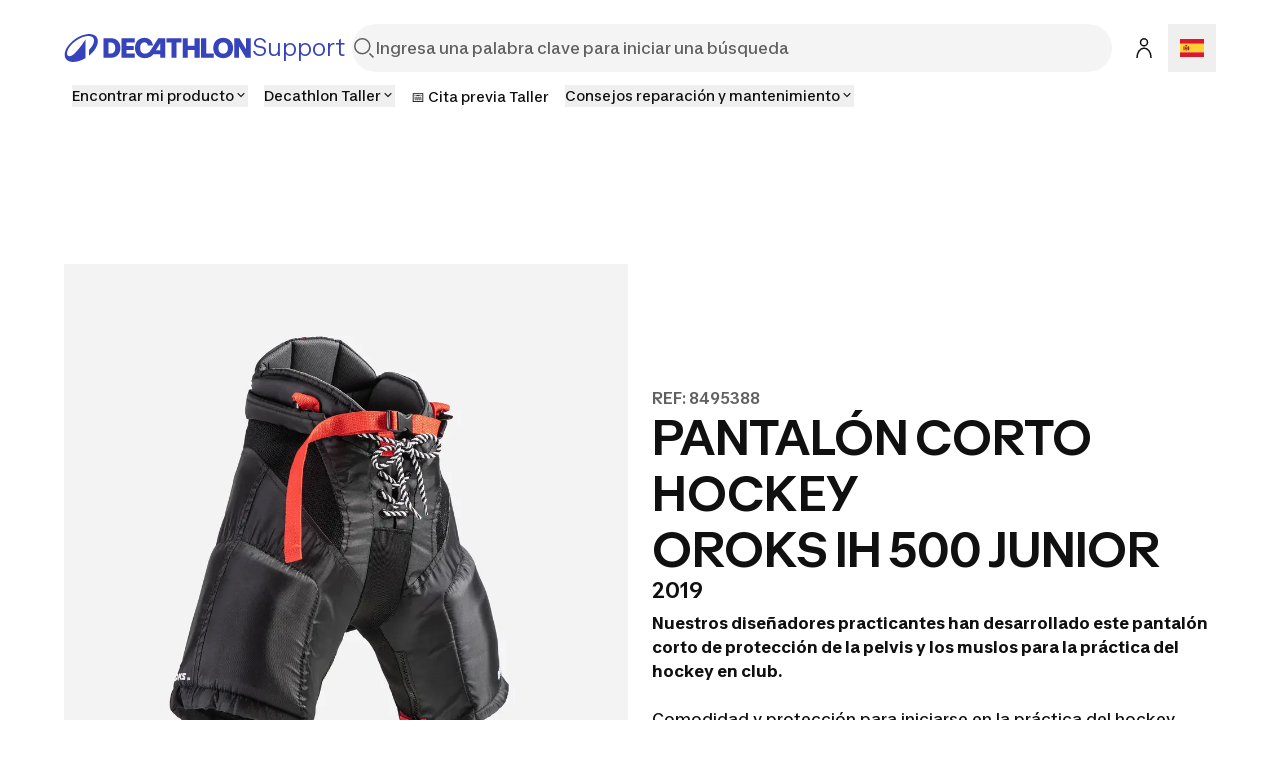

--- FILE ---
content_type: text/html; charset=utf-8
request_url: https://support.decathlon.es/pantalon-corto-hockey-oroks-ih-500-junior
body_size: 70087
content:
<!DOCTYPE html><html lang="es"><head><meta charSet="utf-8"/><meta name="viewport" content="width=device-width, initial-scale=1"/><link rel="stylesheet" href="/_next/static/css/b96cc2f4fb0954a8.css" data-precedence="next"/><link rel="stylesheet" href="/_next/static/css/a3ac734597491a7d.css" data-precedence="next"/><link rel="stylesheet" href="/_next/static/css/906bbe8d5e94458a.css" data-precedence="next"/><link rel="stylesheet" href="/_next/static/css/4fb171994439250d.css" data-precedence="next"/><link rel="stylesheet" href="/_next/static/css/35ed218ecafe75a3.css" data-precedence="next"/><link rel="stylesheet" href="/_next/static/css/c46efdded5630778.css" data-precedence="next"/><link rel="stylesheet" href="/_next/static/css/680e6f4f1f6aa08f.css" data-precedence="next"/><link rel="stylesheet" href="/_next/static/css/fab9a3e59d60cedd.css" data-precedence="next"/><link rel="stylesheet" href="/_next/static/css/420f547cb678b2fe.css" data-precedence="next"/><link rel="preload" as="script" fetchPriority="low" href="/_next/static/chunks/webpack-024ec8e33180d05f.js"/><script src="/_next/static/chunks/4bd1b696-abb7f759ffc45aeb.js" async=""></script><script src="/_next/static/chunks/684-dedcb09897b0965a.js" async=""></script><script src="/_next/static/chunks/main-app-6250813eb8be5e4c.js" async=""></script><script src="/_next/static/chunks/873-2194639ed1217dc6.js" async=""></script><script src="/_next/static/chunks/675-ea1866651d009571.js" async=""></script><script src="/_next/static/chunks/app/layout-d7ebd47e562008e1.js" async=""></script><script src="/_next/static/chunks/874-c2a48f2c0af6d31c.js" async=""></script><script src="/_next/static/chunks/510-ea784ed200974007.js" async=""></script><script src="/_next/static/chunks/249-db4e4450ec2f1d86.js" async=""></script><script src="/_next/static/chunks/app/%5B...slug%5D/page-58d48362b88683f9.js" async=""></script><script src="/_next/static/chunks/app/error-775b5079cd6c8c46.js" async=""></script><script src="/_next/static/chunks/app/not-found-d813c3ebb4245fd6.js" async=""></script><script src="/_next/static/chunks/app/page-b9718696a51d55fe.js" async=""></script><link rel="shortcut icon" type="image/x-icon" href="https://assets.origami-01-prod-517v.decathlon.io/145d8ff0c8246562f0dee6edf03e115e/theme/favicon.ico"/><link rel="stylesheet" type="text/css" charSet="UTF-8" href="https://cdn.jsdelivr.net/gh/kenwheeler/slick@1.8.1/slick/slick.min.css"/><link rel="stylesheet" type="text/css" href="https://cdn.jsdelivr.net/gh/kenwheeler/slick@1.8.1/slick/slick-theme.css"/><link rel="stylesheet" type="text/css" href="https://assets.origami-01-prod-517v.decathlon.io/145d8ff0c8246562f0dee6edf03e115e/css/main.css"/><link rel="stylesheet" type="text/css" href="https://assets.origami-01-prod-517v.decathlon.io/145d8ff0c8246562f0dee6edf03e115e/css/theme.css"/><script src="https://assets.origami-01-prod-517v.decathlon.io/145d8ff0c8246562f0dee6edf03e115e/js/jquery.min.js"></script><script defer="" src="https://assets.origami-01-prod-517v.decathlon.io/145d8ff0c8246562f0dee6edf03e115e/js/app.js"></script><title>PANTALÓN CORTO HOCKEY OROKS IH 500 JUNIOR - Declaración de conformidad</title><meta name="description" content="PANTALÓN CORTO HOCKEY OROKS IH 500 JUNIOR"/><meta name="robots" content="index, follow"/><link rel="canonical" href="https://support.decathlon.es/pantalon-corto-hockey-oroks-ih-500-junior"/><link rel="alternate" hrefLang="pl-PL" href="https://support.decathlon.pl/spodnie-hokejowe-ih-500-dla-dzieci"/><link rel="alternate" hrefLang="fr-FR" href="https://support.decathlon.fr/hp-500-jr"/><link rel="alternate" hrefLang="pt-PT" href="https://support.decathlon.pt/calcoes-de-protecao-hoquei-crianca-hp-500"/><link rel="alternate" hrefLang="de-DE" href="https://support.decathlon.de/hose-eishockey-500-kinder"/><meta property="og:title" content="PANTALÓN CORTO HOCKEY OROKS IH 500 JUNIOR - Declaración de conformidad"/><meta property="og:description" content="PANTALÓN CORTO HOCKEY OROKS IH 500 JUNIOR"/><meta property="og:url" content="pantalon-corto-hockey-oroks-ih-500-junior"/><meta property="og:image" content="https://contents.mediadecathlon.com/p1518873/k$cf18bf172cef08d6bf5f8924265f465b/1200x0/1.91cr1/PANTALON-CORTO-HOCKEY-OROKS-IH-500-JUNIOR---Declaracion-de-conformidad-UE.jpg?format=auto"/><meta property="og:type" content="article"/><meta name="twitter:card" content="summary"/><meta name="twitter:creator" content="PANTALÓN CORTO HOCKEY OROKS IH 500 JUNIOR - Declaración de conformidad"/><meta name="twitter:title" content="PANTALÓN CORTO HOCKEY OROKS IH 500 JUNIOR - Declaración de conformidad"/><meta name="twitter:description" content="PANTALÓN CORTO HOCKEY OROKS IH 500 JUNIOR"/><meta name="twitter:image" content="https://contents.mediadecathlon.com/p1518873/k$cf18bf172cef08d6bf5f8924265f465b/1200x0/1.91cr1/PANTALON-CORTO-HOCKEY-OROKS-IH-500-JUNIOR---Declaracion-de-conformidad-UE.jpg?format=auto"/><script>document.querySelectorAll('body link[rel="icon"], body link[rel="apple-touch-icon"]').forEach(el => document.head.appendChild(el))</script><script src="/_next/static/chunks/polyfills-42372ed130431b0a.js" noModule=""></script></head><body><div hidden=""><!--$--><!--/$--></div><div id="main-header" class="main-header sticky top"><header id="«Rqfdfb»" class="vp-navigation-header" role="banner" aria-label="Main banner" data-part="root"><div class="vp-navigation-header__row header-container header-container-oriMenu"><div class="main-header__left"><a class="main-header__logo" href="/"><svg viewBox="0 0 188 28" fill="none" xmlns="http://www.w3.org/2000/svg" class="main-header__logo__img" aria-hidden="true"><path d="M57.5509 23.8H70.7949V19.544H62.5909V15.974H69.8569V12.012H62.5909V8.442H70.7949V4.2H57.5509V23.8ZM87.2309 15.358C85.3129 18.41 83.4509 19.684 81.0569 19.684C77.9489 19.684 76.1429 17.5 76.1429 13.706C76.1429 10.108 77.8089 8.316 80.3709 8.316C82.0649 8.316 83.4649 9.072 83.8989 11.592H88.9389C88.3929 6.79 85.3269 3.808 80.4269 3.808C74.7429 3.808 71.0049 7.82599 71.0049 13.986C71.0049 20.188 74.7429 24.192 80.8889 24.192C84.9069 24.192 87.6369 22.512 89.4429 20.244H96.3169V23.8H101.329V4.2H94.2169L87.2309 15.358ZM96.3169 16.31H91.8789L96.3169 9.1V16.31ZM46.7989 4.2H39.4349V23.8H46.7989C52.6369 23.8 56.4029 19.95 56.4029 14C56.4029 8.05 52.6369 4.2 46.7989 4.2ZM46.7289 19.544H44.4749V8.442H46.7289C49.6409 8.442 51.2789 10.5 51.2789 14C51.2789 17.486 49.6409 19.544 46.7289 19.544ZM159.177 3.808C153.255 3.808 149.279 7.826 149.279 14C149.279 20.174 153.255 24.192 159.177 24.192C165.113 24.192 169.075 20.174 169.075 14C169.075 7.82601 165.113 3.808 159.177 3.808ZM159.177 19.684C156.265 19.684 154.431 17.738 154.431 14C154.431 10.262 156.265 8.316 159.177 8.316C162.103 8.316 163.923 10.262 163.923 14C163.923 17.738 162.103 19.684 159.177 19.684ZM102.589 8.442H107.531V23.8H112.571V8.442H117.513V4.2H102.589L102.589 8.442ZM181.941 4.2V14.994L175.445 4.2H170.223V23.8H175.095V12.558L181.857 23.8H186.813V4.2L181.941 4.2ZM142.139 4.2H137.099V23.8H149.741V19.558H142.139V4.2ZM130.603 11.676H123.813V4.2H118.773V23.8H123.813V15.904H130.603V23.8H135.643V4.2H130.603V11.676Z" fill="#3643BA"></path><path d="M25.2111 0C14.2668 0 0.653107 11.3236 0.653107 20.7085C0.653107 25.5554 4.37614 28 9.29335 28C12.904 28 17.2733 26.6794 21.488 24.1365V5.40893C20.3641 7.33366 15.0816 15.0888 10.8388 19.2193C8.67519 21.3266 6.96119 22.2398 5.48603 22.2398C3.82822 22.2398 3.04147 21.1159 3.04147 19.4441C3.04147 11.8575 15.8122 1.99498 24.2698 1.99498C27.754 1.99498 30.0018 3.54039 30.0018 6.54692C30.0018 9.30055 28.1333 12.7566 24.9441 15.9458V21.7481C30.5076 17.3507 33.8373 11.7451 33.8373 7.22127C33.8373 2.4586 30.1283 0 25.2111 0Z" fill="#3643BA"></path></svg><span>Support</span></a></div><div class="main-header__center"><form class="search-bar" action="/search"><div id="«R16qfdfb»" class="vp-search" data-part="root" aria-label="Ingresa una palabra clave para iniciar una búsqueda"><svg viewBox="0 0 24 24" fill="none" xmlns="http://www.w3.org/2000/svg" data-part="search-icon" width="24" height="24" stroke-width="1.5" aria-hidden="true"><path d="M21.4 21.4L17.5 17.5M17.8 10.2C17.8 14.3 14.4 17.7 10.3 17.7C6.20005 17.7 2.80005 14.3 2.80005 10.2C2.80005 6.10001 6.20005 2.70001 10.3 2.70001C14.4 2.70001 17.8 6.10001 17.8 10.2Z" stroke="currentColor"></path></svg><input id="search-input-«R16qfdfb»" class="vp-search__input" type="search" placeholder="Ingresa una palabra clave para iniciar una búsqueda" enterKeyHint="search" data-part="input" name="s" value=""/><button id="search-cancel-button-«R16qfdfb»" class="vp-icon-button vp-icon-button--icon vp-icon-button--ghost vp-search__cancel-button" aria-busy="false" aria-disabled="false" aria-live="polite" data-part="cancel-button" type="button" aria-label="Cancel search" data-hidden=""><svg viewBox="0 0 24 24" fill="none" xmlns="http://www.w3.org/2000/svg" width="24" height="24" stroke-width="1.5" aria-hidden="true"><path d="M17.7 6.29999L6.30005 17.7M17.7 17.7L6.30005 6.29999" stroke="currentColor"></path></svg></button></div></form></div><div class="main-header__right"><span class="main-header__right__ext 
                  
                "><button id="«Rlmqfdfb»" class="vp-icon-button vp-icon-button--icon vp-icon-button--secondary header-connexion" aria-busy="false" aria-disabled="false" aria-live="polite" data-part="button" type="button" data-testid="header-connexion"><svg viewBox="0 0 24 24" fill="none" xmlns="http://www.w3.org/2000/svg" width="24" height="24" stroke-width="1.5" aria-hidden="true"><path d="M5 22C5 16.1 8.1 12.3 12 12.2C15.9 12.1 19 16 19 21.9M12 2.79999C10.1 2.79999 8.5 4.39999 8.5 6.29999C8.5 8.19999 10.1 9.79999 12 9.79999C13.9 9.79999 15.5 8.19999 15.5 6.29999C15.5 4.39999 13.9 2.79999 12 2.79999Z" stroke="currentColor"></path></svg></button></span><div class="language-selector"><button aria-label="Open language selector" type="button" class="language-selector__current"><svg viewBox="0 0 28 20" fill="none" xmlns="http://www.w3.org/2000/svg" width="24" aria-hidden="true"><path d="M6.22869e-06 0H28C28 6.66667 28 13.3333 28 20C18.6667 20 9.33333 20 0 20C0 13.3333 -4.01451e-05 6.66667 6.22869e-06 0Z" fill="white"></path><path fill-rule="evenodd" clip-rule="evenodd" d="M0 5.33333H28V0H6.22869e-06L0 5.33333Z" fill="#DD172C"></path><path fill-rule="evenodd" clip-rule="evenodd" d="M0 20H28V14.6667H0V20Z" fill="#DD172C"></path><path fill-rule="evenodd" clip-rule="evenodd" d="M0 14.6667H28V5.33333H0V14.6667Z" fill="#FFD133"></path><path fill-rule="evenodd" clip-rule="evenodd" d="M7.33333 9.33333H8.66667V10H7.33333V9.33333Z" fill="#FFEDB1"></path><path d="M6 7.73333C6 7.14423 6.47756 6.66667 7.06667 6.66667H7.6C8.1891 6.66667 8.66667 7.14423 8.66667 7.73333C8.66667 7.88061 8.54728 8 8.4 8H6.26667C6.11939 8 6 7.88061 6 7.73333Z" fill="#A41517"></path><path d="M4 8.66667C4 8.29848 4.29848 8 4.66667 8C5.03486 8 5.33333 8.29848 5.33333 8.66667V12C5.33333 12.3682 5.03486 12.6667 4.66667 12.6667C4.29848 12.6667 4 12.3682 4 12V8.66667Z" fill="#A41517"></path><path fill-rule="evenodd" clip-rule="evenodd" d="M5.72684 9.38869C5.69445 9.00001 6.00117 8.66666 6.3912 8.66666H8.27547C8.6655 8.66666 8.97222 9.00001 8.93983 9.38869L8.76855 11.444C8.71096 12.1351 8.13328 12.6667 7.43982 12.6667H7.22684C6.53339 12.6667 5.9557 12.1351 5.89812 11.4441L5.72684 9.38869ZM6.44676 10L6.3912 9.33332H8.27547L8.21991 10H6.44676ZM6.50231 10.6667L6.56248 11.3887C6.59127 11.7342 6.88012 12 7.22684 12H7.33333L6.66667 10.6667H6.50231ZM8 10.6667L7.33333 12H7.43982C7.78655 12 8.07539 11.7342 8.10419 11.3887L8.16436 10.6667H8Z" fill="#A41517"></path><path d="M10 8C9.63185 8 9.33337 8.29848 9.33337 8.66667V12C9.33337 12.3682 9.63185 12.6667 10 12.6667C10.3682 12.6667 10.6667 12.3682 10.6667 12V8.66667C10.6667 8.29848 10.3682 8 10 8Z" fill="#A41517"></path></svg></button></div></div><div class="main-header__burger"><button id="«R66qfdfb»" class="vp-icon-button vp-icon-button--icon vp-icon-button--secondary header-connexion" aria-busy="false" aria-disabled="false" aria-live="polite" data-part="button" type="button" data-testid="header-connexion"><svg viewBox="0 0 24 24" fill="none" xmlns="http://www.w3.org/2000/svg" width="24" height="24" stroke-width="1.5" aria-hidden="true"><path d="M5 22C5 16.1 8.1 12.3 12 12.2C15.9 12.1 19 16 19 21.9M12 2.79999C10.1 2.79999 8.5 4.39999 8.5 6.29999C8.5 8.19999 10.1 9.79999 12 9.79999C13.9 9.79999 15.5 8.19999 15.5 6.29999C15.5 4.39999 13.9 2.79999 12 2.79999Z" stroke="currentColor"></path></svg></button><button class="menu-burger " type="button" aria-label="menu-button"><span class="menu-burger-box"><svg viewBox="0 0 24 24" fill="none" xmlns="http://www.w3.org/2000/svg" class="menu-burger-inner" width="24" height="24" stroke-width="1.5" aria-hidden="true"><path d="M2.75 12H21.25M2.75 5.75H21.25M2.75 18.25H21.25" stroke="currentColor" stroke-linecap="square"></path></svg></span></button></div></div><div class="vp-navigation-header__row header-container header-container-oriMenu"><div class="main-header__menu 
              hide
            "><nav><ul class="ori-menu" role="tablist" aria-label="Tabs list"><li class="ori-menu-level1-item mobile  hideDesktop"><span tabindex="0" role="button"><button id="«R2iqqfdfb»" class="vp-link vp-link--large vpLink-connect" aria-disabled="false" data-part="link" type="button"><span class="vp-link__label" data-part="label"><svg viewBox="0 0 24 24" fill="none" xmlns="http://www.w3.org/2000/svg" width="24" height="24" stroke-width="1.5" aria-hidden="true"><path d="M5 22C5 16.1 8.1 12.3 12 12.2C15.9 12.1 19 16 19 21.9M12 2.79999C10.1 2.79999 8.5 4.39999 8.5 6.29999C8.5 8.19999 10.1 9.79999 12 9.79999C13.9 9.79999 15.5 8.19999 15.5 6.29999C15.5 4.39999 13.9 2.79999 12 2.79999Z" stroke="currentColor"></path></svg> <!-- -->Conectarse</span></button></span><button id="«R12qqfdfb»" class="vp-icon-button vp-icon-button--icon vp-icon-button--inverse closeOriMenu" aria-busy="false" aria-disabled="false" aria-live="polite" data-part="button" type="button"> <svg viewBox="0 0 24 24" fill="none" xmlns="http://www.w3.org/2000/svg" width="24" height="24" stroke-width="1.5" aria-hidden="true"><path d="M17.7 6.29999L6.30005 17.7M17.7 17.7L6.30005 6.29999" stroke="currentColor"></path></svg> </button></li><li class="ori-menu-level1-item " data-testid="ori-menu-category-link-1"><button type="button" class="ori-menu-level1-item-link vtmx-chevron-right-line" tabindex="0"><span class="ori-menu-level1-item-link--content">Encontrar mi producto</span></button></li><li class="ori-menu-level1-item " data-testid="ori-menu-category-link-1"><button type="button" class="ori-menu-level1-item-link vtmx-chevron-right-line" tabindex="0"><span class="ori-menu-level1-item-link--content">Decathlon Taller</span></button></li><li class="ori-menu-level1-item " data-testid="ori-menu-category-link-1"><a data-testid="ori-menu-category-simpleLink" target="_blank" class="ori-menu-level1-item-link--simpleLink" href="https://booking.decathlon.net/es-ES/country/ES"><span class="ori-menu-level1-item-link--content">📅 Cita previa Taller</span></a></li><li class="ori-menu-level1-item " data-testid="ori-menu-category-link-1"><button type="button" class="ori-menu-level1-item-link vtmx-chevron-right-line" tabindex="0"><span class="ori-menu-level1-item-link--content">Consejos reparación y mantenimiento</span></button></li></ul></nav></div></div></header><div class="scroll-progress-bar" style="display:none"><div class="scroll-progress-bar-inner" style="width:0%"></div></div></div><div class="separator large"></div><main id="sphere-content" style="width:100vw">
		<link href="https://storage.googleapis.com/sphere-assets-prod-u5-3cg0/prod-a7a66433-1765548129/_app/immutable/assets/index-wonder-foundations.Bwo3FdWg.css" rel="stylesheet">
		<link href="https://storage.googleapis.com/sphere-assets-prod-u5-3cg0/prod-a7a66433-1765548129/_app/immutable/assets/SimpleGrid.D-plpWWZ.css" rel="stylesheet">
		<link href="https://storage.googleapis.com/sphere-assets-prod-u5-3cg0/prod-a7a66433-1765548129/_app/immutable/assets/index.CPxO8FTd.css" rel="stylesheet">
		<link href="https://storage.googleapis.com/sphere-assets-prod-u5-3cg0/prod-a7a66433-1765548129/_app/immutable/assets/4.BMAJ7BxT.css" rel="stylesheet"><!-- HEAD_svelte-g3s6ai_START --><!-- HEAD_svelte-g3s6ai_END -->

<div class="sphere-content-renderer">    <div id="svelte" class="svelte-vvgm7v"><div class="scr-stack scr-my-0 scr-flex scr-flex-col scr-justify-start"><div id="db07bae9-5882-40cb-81ce-ebadf0ef7edd" class="scr-block scr-block-header_product is-header-product-scr-theme is-media-left-scr-template svelte-10vx74h" data-cy="block_header_product media_left header-product view" role="none"> <div class="scr-flex scr-w-full scr-justify-center"><div class="scr-simple-grid scr-relative scr-max-w-[1600px] scr-grid scr-grid-cols-4 md:scr-grid-cols-8 lg:scr-grid-cols-12 scr-gap-xs md:scr-gap-l lg:scr-gap-xl scr-w-full scr-h-full scr-mx-l md:scr-mx-3xl lg:scr-mx-5xl xl:scr-mx-6xl !scr-gap-y-0"><div class="scr-col-span-full lg:scr-col-span-6"><div class="media scr-aspect-square svelte-15jlov9"><picture style="aspect-ratio: 1;" class="scr-image scr-flex scr-w-full scr-h-full svelte-19zljbb"><source media="(max-width: 599px)" srcset="https://contents.mediadecathlon.com/p1910745/k$03843280406b5bd1047600b8b5fd0c69/599x0/1250pt1250/2500xcr2500/default.jpg?format=auto"> <source media="(max-width: 1199px)" srcset="https://contents.mediadecathlon.com/p1910745/k$03843280406b5bd1047600b8b5fd0c69/1000x0/1250pt1250/2500xcr2500/default.jpg?format=auto"> <img style="aspect-ratio: 1;" class="scr-w-full scr-h-full scr-object-cover svelte-19zljbb" alt="image" height="1000" src="https://contents.mediadecathlon.com/p1910745/k$03843280406b5bd1047600b8b5fd0c69/1000x0/1250pt1250/2500xcr2500/default.jpg?format=auto" width="1000" loading="eager"></picture> </div> </div> <div class="scr-col-span-full scr-pt-xl scr-flex scr-items-center lg:scr-col-span-6"><div class="scr-flex scr-flex-col scr-gap-s scr-w-full"><div class="scr-relative"><p id="e07ae44d-b576-47e1-8827-8511f8bdb2c5" class="scr-headline scr-break-words scr-text-screen-s-overline md:scr-text-screen-m-overline lg:scr-text-screen-l-overline scr-text-content-quiet scr-inline svelte-4vjbgl"><!-- HTML_TAG_START -->REF: 8495388<!-- HTML_TAG_END --></p> </div> <h1 class="scr-title scr-break-words scr-title-l svelte-1cja9bj"><!-- HTML_TAG_START -->PANTALÓN CORTO HOCKEY<br>OROKS IH 500 JUNIOR<!-- HTML_TAG_END --></h1> <p class="scr-title scr-break-words scr-title-s svelte-1cja9bj"><!-- HTML_TAG_START -->2019<!-- HTML_TAG_END --></p> <section class="scr-semantic-content scr-flex scr-flex-col scr-gap-y-l scr-mt-xs"> <p class="scr-body scr-break-words is-m svelte-zfeu85"><!-- HTML_TAG_START --><strong>Nuestros diseñadores practicantes han desarrollado este pantalón corto de protección de la pelvis y los muslos para la práctica del hockey en club.</strong><br><br>Comodidad y protección para iniciarse en la práctica del hockey.<!-- HTML_TAG_END --> </p> </section></div></div></div></div> </div><div id="98e99a35-f308-4aca-803c-a8479c4721f4" class="scr-block scr-block-items is-items-criteria-2-scr-theme is-items-list-scr-template svelte-10vx74h" data-cy="block_items items_list items-criteria-2 view" role="none"> <div class=" svelte-dtzv22"><div class="scr-flex scr-w-full scr-justify-center"><div class="scr-simple-grid scr-relative scr-max-w-[1600px] scr-grid scr-grid-cols-4 md:scr-grid-cols-8 lg:scr-grid-cols-12 scr-gap-xs md:scr-gap-l lg:scr-gap-xl scr-w-full scr-h-full scr-mx-l md:scr-mx-3xl lg:scr-mx-5xl xl:scr-mx-6xl scr-items items-criteria-2"><section class="scr-semantic-content scr-flex scr-flex-col scr-gap-y-l scr-col-span-full"><header class="scr-flex scr-flex-col scr-gap-y-s"> <h2 class="scr-title scr-break-words scr-title-m svelte-1cja9bj"><!-- HTML_TAG_START -->Certificado UE<!-- HTML_TAG_END --></h2> </header>  </section> <ul class="scr-list scr-list-none scr-p-0 scr-m-0 scr-col-span-full scr-grid scr-gap-y-2xl md:scr-grid-cols-12 md:scr-gap-x-l lg:scr-gap-x-xl svelte-dtzv22"><li><section class="scr-item scr-flex scr-flex-col scr-gap-l"><div style="width: 100%; aspect-ratio: undefined;" class="scr-flex scr-overflow-hidden scr-relative scr-m-auto scr-aspect-[5/4]"><div class="media scr-w-full !scr-mx-0 svelte-15jlov9"><picture style="aspect-ratio: 1.248936170212766;" class="scr-image scr-flex scr-w-full scr-h-full svelte-19zljbb"><source media="(max-width: 599px)" srcset="https://contents.mediadecathlon.com/b79367/k$f2183828995296ec5829f6c0be6c2f5f/599x0/294pt289/587xcr470/default.jpeg?format=auto"> <source media="(max-width: 1199px)" srcset="https://contents.mediadecathlon.com/b79367/k$f2183828995296ec5829f6c0be6c2f5f/1199x0/294pt289/587xcr470/default.jpeg?format=auto"> <img style="aspect-ratio: 1.248936170212766;" class="scr-object-contain svelte-19zljbb" alt="notice-pictogramme" src="https://contents.mediadecathlon.com/b79367/k$f2183828995296ec5829f6c0be6c2f5f/1920x0/294pt289/587xcr470/default.jpeg?format=auto" width="1920" loading="lazy"></picture> </div> </div> <div class="scr-flex scr-flex-col scr-gap-2xs"> <p class="scr-body scr-break-words is-s svelte-zfeu85"><!-- HTML_TAG_START -->Declaración de conformidad UE<!-- HTML_TAG_END --> </p> </div> <footer class=""><div class="scr-flex scr-justify-start">  <a id="d446fiy2niq" class="vp-button vp-button--small vp-button--secondary scr-button" aria-live="polite" data-part="button" href="https://pace-prd-data-new.s3.eu-west-1.amazonaws.com/colldoc/1339381/file/4359236_1548771917660.pdf?X-Amz-Security-Token=IQoJb3JpZ2luX2VjEAwaCWV1LXdlc3QtMSJIMEYCIQD9BHE5dISe0qQtT7WUdmpfthq8CIheB7%2B9rC60BAzmygIhANkgO7PFbA3JiuGlebNVxgnUFl3%2BGhu7otIyvkzkz1CJKsQFCNX%2F%2F%2F%2F%2F%2F%2F%2F%2F%2FwEQARoMNDM4ODAzMzQ1NzE0Igzh6rrhP0nyDgsnjPUqmAXauZL9NcgbSPaNo0tNXxgTGpro4kkBj98gMIs2faPIAVACfaRQu8S%2B%2B%2FwTmUVz%2BcuO3rBgOfgiiBQv8Fsi7XeoWcEDPF2hiyDZPPK0jCWKvH6DsdxD8Av%2BgUyHWjmR1Yy6PZGdTz4tWyENuX7JW8tQEhmcKwcCy4tnupEHXxT%2B0iStLoI0sm%2FMoVpngx8fu5%2FWCQEDOj9fCjDO2PURgeu0i%2Bqo0%2FGLd46KrbF9CjfaOV31W%2FpRDJ%2FdrzRPLhF%2BniQ0VbsSZ7S0Tr6BaDbBEdEA0xCVmELu5t8D0lS%2FwEK45cCvecKmrKl99QRBKgxDPiSZvhyfF98hhVHic%2FuCsRpdhjzZCwlwTNPMSep76obebKsq5v2VHm8ZhmNP3d4I2C5vkPDPu1a%2FL19wWcQzsMTFw5GvtfPS3wGkrSz3TKHstAyj%2F9cKVfMRNFU77O3PU%2BO6j9o0mZmYNAKOeKwRBcDXgmoumazGlEeX3XC3AsQoyVxlhDsjkJMwQIVD%2FQUkV2mnpmqiUiZAjvDqqqLBs13l3BQPOkNdmWOPJL3EuazubdjsR5qoOukrzi2e%2FFvijeghUuCxuYHGLdkwOSgc%2F9jb8OtGnS4INl%2BbQCymnTED9iLJIcgW1BJxFOXT6dhGisVN0Wai%2FasPJRYndNSHlMT%2BFoClk5Wg1T2c6nEyP46s8H04J0mffJwyHkwX7HURUxy7wc5g8JhlDGvzEqSn6DnZaCNySI0TGruIUd5MbJY0g22BvGDNnUAcEqwRJdTxXSuBClDsMy0Y0S21nxFzbAMrRB1u%2FyCcJ3MXJbhaZMoL1GOTeflHJH4Q%2F70ZhA06SYfM7BprkhOxkuMDqm6HiEp31SDszjTmlBZMJi72lflyXue2MD2hM99tMInY%2FssGOrABrhcr62ThMmkRfrGQi9x%2F%2BnK3pXIOJo0hg9ZPZnXmcfASpCxkKVCoO7Qp1iWImECgCp78FflXBKPo5yxQkee9s57ck8M4jQN%2FX7Dpg0IAGs%2BZ6q8llRkUadoPnL7m7acBmCdZnCgkKP8AheT0CAZI7pzkAPlm74xceyhMIR9kaYLgRDg20olAv9uzhz84cu59CaxpFrWJSbuXM19QF79yEV%2FR%2B%2FAb7csI1K8s5i%2FgfQc%3D&amp;X-Amz-Algorithm=AWS4-HMAC-SHA256&amp;X-Amz-Date=20260201T200055Z&amp;X-Amz-SignedHeaders=host&amp;X-Amz-Expires=21599&amp;X-Amz-Credential=ASIAWMKVXWEZABFG2RD5%2F20260201%2Feu-west-1%2Fs3%2Faws4_request&amp;X-Amz-Signature=a6215d8d5f9c6b315cd7ad4bdd844dd2575621b6165d22d7fbb2a87f7dbc1cba">     Descargar         </a></div>  </footer></section> </li></ul></div></div> </div> </div></div></div>   
			
			<script>
				{
					__sveltekit_zrx82n = {
						base: new URL("..", location).pathname.slice(0, -1),
						assets: "https://storage.googleapis.com/sphere-assets-prod-u5-3cg0/prod-a7a66433-1765548129"
					};

					const element = document.currentScript.parentElement;

					Promise.all([
						import("https://storage.googleapis.com/sphere-assets-prod-u5-3cg0/prod-a7a66433-1765548129/_app/immutable/entry/start.BvT2YWSv.js"),
						import("https://storage.googleapis.com/sphere-assets-prod-u5-3cg0/prod-a7a66433-1765548129/_app/immutable/entry/app.OzOF0cOY.js")
					]).then(([kit, app]) => {
						kit.start(app, element, {
							node_ids: [0, 2, 4],
							data: [null,null,{type:"data",data:{content:{"@context":"/contexts/Content","@id":"/contents/7e3cc280-a3db-483d-b300-d38c098999b0","@type":"Content",id:"7e3cc280-a3db-483d-b300-d38c098999b0",parentTranslateId:"/contents/898d139f-73a9-4db2-8a29-59748fc9d445",translationParent:"/contents/898d139f-73a9-4db2-8a29-59748fc9d445",title:"PANTALÓN CORTO HOCKEY OROKS IH 500 JUNIOR - Declaración de conformidad",locale:"/locales/es_ES",contentType:"/content_types/2e15292d-8c32-430c-961e-84d6b0a1b143",mdNatures:[11943],mdLevels:[],mdFrequencies:[],mdWeatherConditions:[],mdWhen:[],ddSports:[172],additionalTargetings:[],motivations:[],mdGenders:[],mdStructurationValues:[],modelCodes:["8495388"],createdBy:null,updatedBy:"/users/a6ddde78-ac93-4f24-89bc-e33528cd16a1",url:"https://support.decathlon.es/pantalon-corto-hockey-oroks-ih-500-junior",status:1,totalRatingsAverageNote:"0.00",totalRatings:0,metaDescription:"PANTALÓN CORTO HOCKEY OROKS IH 500 JUNIOR - Declaración de conformidad UE",broadcastDomain:null,summary:"PANTALÓN CORTO HOCKEY OROKS IH 500 JUNIOR",teaserImage:{caption:null,mediaId:"p1518873",securityKey:"cf18bf172cef08d6bf5f8924265f465b",type:"pixl_image",horizontalRatio:1,verticalRatio:1,horizontalBoxCenter:1182,verticalBoxCenter:1182,horizontalBoxSize:2363,verticalBoxSize:2363,horizontalOriginalSize:2363,verticalOriginalSize:2363,fileName:"PANTALON-CORTO-HOCKEY-OROKS-IH-500-JUNIOR---Declaracion-de-conformidad-UE.jpg",altTitle:"PANTALÓN CORTO HOCKEY OROKS IH 500 JUNIOR - Declaración de conformidad UE",videoTitle:null,mediaData:null,oldId:null,endRightDate:"2030-03-31T22:00:00"},brickList:[{"@type":"Brick",translatable:true,id:"db07bae9-5882-40cb-81ce-ebadf0ef7edd",parentTranslateId:"/bricks/db07bae9-5882-40cb-81ce-ebadf0ef7edd",technicalTitle:"block_header_product",theme:"header-product",locale:"/locales/es_ES",anchor:"",context:["desktop","mobile"],template:"media_left",structure:"product_information",layout:"/layouts/73a06c83-0bea-49e0-b8aa-0443657a4abf",backgroundMedia:null,style:[],mediaTitle:null,mediaTitleWidth:null,brickTitle:"PANTALÓN CORTO HOCKEY\u003Cbr>OROKS IH 500 JUNIOR",label:"",subtitle:null,overtitle:null,descriptions:["Nuestros diseñadores practicantes han desarrollado este pantalón corto de protección de la pelvis y los muslos para la práctica del hockey en club.  Comodidad y protección para iniciarse en la práctica del hockey."],structuredDescriptions:["\u003Cstrong>Nuestros diseñadores practicantes han desarrollado este pantalón corto de protección de la pelvis y los muslos para la práctica del hockey en club.\u003C/strong>\u003Cbr>\u003Cbr>Comodidad y protección para iniciarse en la práctica del hockey."],mediasList:[{caption:null,mediaId:"p1910745",securityKey:"03843280406b5bd1047600b8b5fd0c69",type:"pixl_image",horizontalRatio:1,verticalRatio:1,horizontalBoxCenter:1250,verticalBoxCenter:1250,horizontalBoxSize:2500,verticalBoxSize:2500,horizontalOriginalSize:2500,verticalOriginalSize:2500,fileName:"default.jpg",altTitle:"image",videoTitle:null,mediaData:null,oldId:null,endRightDate:"2045-03-31T22:00:00"}],mediasWidth:16,links:[],iframes:[],iframesWidth:null,contentList:[],itemsList:[],itemsMediaWidth:null,position:0,status:1,releaseYear:"2019",contentListFilters:null,createdAt:"2020-11-12T17:31:42",updatedAt:"2025-11-19T08:14:36",htmlDescriptions:["\u003Cstrong>Nuestros diseñadores practicantes han desarrollado este pantalón corto de protección de la pelvis y los muslos para la práctica del hockey en club.\u003C/strong>\u003Cbr>\u003Cbr>Comodidad y protección para iniciarse en la práctica del hockey."]},{"@type":"Brick",translatable:true,id:"98e99a35-f308-4aca-803c-a8479c4721f4",parentTranslateId:"/bricks/98e99a35-f308-4aca-803c-a8479c4721f4",technicalTitle:"block_items",theme:"items-criteria-2",locale:"/locales/es_ES",anchor:"",context:["desktop","mobile"],template:"items_list",structure:"homologation/notice",layout:"/layouts/3b701ec3-b1e9-4126-ad72-e5c3917b012a",backgroundMedia:null,style:[],mediaTitle:null,mediaTitleWidth:null,brickTitle:"Certificado UE",label:"",subtitle:null,overtitle:null,descriptions:null,structuredDescriptions:null,mediasList:[],mediasWidth:null,links:[],iframes:[],iframesWidth:null,contentList:[],itemsList:[{id:"52f127a3-77d2-4ad7-8903-4e1bf396355a",itemMedia:{caption:null,mediaId:"b79367",securityKey:"f2183828995296ec5829f6c0be6c2f5f",type:"pixl_image",horizontalRatio:5,verticalRatio:4,horizontalBoxCenter:294,verticalBoxCenter:289,horizontalBoxSize:587,verticalBoxSize:470,horizontalOriginalSize:587,verticalOriginalSize:600,fileName:"default.jpeg",altTitle:"notice-pictogramme",videoTitle:null,mediaData:null,oldId:null,endRightDate:"2029-05-31T22:00:00"},itemMediaTitle:null,itemTitle:"Declaración de conformidad UE",itemOvertitle:null,itemDescription:null,itemColumns:null,itemButtonLabel:"Descargar",itemLinkType:"external_link",itemReference:null,itemLinkUrl:"https://pace-prd-data-new.s3.eu-west-1.amazonaws.com/colldoc/1339381/file/4359236_1548771917660.pdf?X-Amz-Security-Token=IQoJb3JpZ2luX2VjEAwaCWV1LXdlc3QtMSJIMEYCIQD9BHE5dISe0qQtT7WUdmpfthq8CIheB7%2B9rC60BAzmygIhANkgO7PFbA3JiuGlebNVxgnUFl3%2BGhu7otIyvkzkz1CJKsQFCNX%2F%2F%2F%2F%2F%2F%2F%2F%2F%2FwEQARoMNDM4ODAzMzQ1NzE0Igzh6rrhP0nyDgsnjPUqmAXauZL9NcgbSPaNo0tNXxgTGpro4kkBj98gMIs2faPIAVACfaRQu8S%2B%2B%2FwTmUVz%2BcuO3rBgOfgiiBQv8Fsi7XeoWcEDPF2hiyDZPPK0jCWKvH6DsdxD8Av%2BgUyHWjmR1Yy6PZGdTz4tWyENuX7JW8tQEhmcKwcCy4tnupEHXxT%2B0iStLoI0sm%2FMoVpngx8fu5%2FWCQEDOj9fCjDO2PURgeu0i%2Bqo0%2FGLd46KrbF9CjfaOV31W%2FpRDJ%2FdrzRPLhF%2BniQ0VbsSZ7S0Tr6BaDbBEdEA0xCVmELu5t8D0lS%2FwEK45cCvecKmrKl99QRBKgxDPiSZvhyfF98hhVHic%2FuCsRpdhjzZCwlwTNPMSep76obebKsq5v2VHm8ZhmNP3d4I2C5vkPDPu1a%2FL19wWcQzsMTFw5GvtfPS3wGkrSz3TKHstAyj%2F9cKVfMRNFU77O3PU%2BO6j9o0mZmYNAKOeKwRBcDXgmoumazGlEeX3XC3AsQoyVxlhDsjkJMwQIVD%2FQUkV2mnpmqiUiZAjvDqqqLBs13l3BQPOkNdmWOPJL3EuazubdjsR5qoOukrzi2e%2FFvijeghUuCxuYHGLdkwOSgc%2F9jb8OtGnS4INl%2BbQCymnTED9iLJIcgW1BJxFOXT6dhGisVN0Wai%2FasPJRYndNSHlMT%2BFoClk5Wg1T2c6nEyP46s8H04J0mffJwyHkwX7HURUxy7wc5g8JhlDGvzEqSn6DnZaCNySI0TGruIUd5MbJY0g22BvGDNnUAcEqwRJdTxXSuBClDsMy0Y0S21nxFzbAMrRB1u%2FyCcJ3MXJbhaZMoL1GOTeflHJH4Q%2F70ZhA06SYfM7BprkhOxkuMDqm6HiEp31SDszjTmlBZMJi72lflyXue2MD2hM99tMInY%2FssGOrABrhcr62ThMmkRfrGQi9x%2F%2BnK3pXIOJo0hg9ZPZnXmcfASpCxkKVCoO7Qp1iWImECgCp78FflXBKPo5yxQkee9s57ck8M4jQN%2FX7Dpg0IAGs%2BZ6q8llRkUadoPnL7m7acBmCdZnCgkKP8AheT0CAZI7pzkAPlm74xceyhMIR9kaYLgRDg20olAv9uzhz84cu59CaxpFrWJSbuXM19QF79yEV%2FR%2B%2FAb7csI1K8s5i%2FgfQc%3D&X-Amz-Algorithm=AWS4-HMAC-SHA256&X-Amz-Date=20260201T200055Z&X-Amz-SignedHeaders=host&X-Amz-Expires=21599&X-Amz-Credential=ASIAWMKVXWEZABFG2RD5%2F20260201%2Feu-west-1%2Fs3%2Faws4_request&X-Amz-Signature=a6215d8d5f9c6b315cd7ad4bdd844dd2575621b6165d22d7fbb2a87f7dbc1cba",itemLinkTarget:null,itemLinkNoFollow:false,itemAssistanceFormId:null,documentId:null,referencePosition:null}],itemsMediaWidth:20,position:1,status:1,releaseYear:null,contentListFilters:null,createdAt:"2020-11-12T17:31:42",updatedAt:"2025-11-19T08:14:36"}],contentGroups:[],versionTranslateId:null,alreadyPublished:true,newTranslatedContent:null,displayDifferences:false,wordsCount:57,differencesWithParent:null,needToUpdate:false,notUpdatedRecently:false,createdAt:"2020-11-12T17:31:42+00:00",updatedAt:"2026-02-01T20:00:55+00:00",source:"sphere",broadcastDomainParent:null},method:"",isMarginless:false},uses:{params:["id","method"],url:1}}],
							form: null,
							error: null,
							params: {method:"",id:"7e3cc280-a3db-483d-b300-d38c098999b0"},
							route: {"id":"/content/[...method]/[id]"}
						});
					});
				}
			</script>
		</div>
</main><!--$--><!--/$--><footer id="«R6fb»" class="vp-footer" data-part="root"><div class="vp-footer__row"><div class="vp-footer__column vp-footer-strong-links-container" data-col-span="1" style="gap:1rem"><div class="vp-footer__row vp-footer-social-media-container"><a id="«R2lmfb»" class="vp-link vp-link--on-brand" aria-disabled="false" data-part="link" href="https://www.decathlon.es/es/"><span class="vp-link__label" data-part="label">Volver a Decathlon.es</span></a></div><div class="vp-footer__row vp-footer-social-media-container"><a id="«R4lmfb»" class="vp-link vp-link--on-brand" aria-disabled="false" data-part="link" href="https://www.decathlon.es/es/app_lp-V1OU4I"><span class="vp-link__label" data-part="label">App Decathlon</span></a></div><div class="vp-footer__row vp-footer-social-media-container"><a class="vp-footer-social-media" href="https://es-es.facebook.com/decathlonespana" aria-label="facebook-url" target="_blank" rel="noreferrer"><svg viewBox="0 0 24 24" fill="none" xmlns="http://www.w3.org/2000/svg" aria-hidden="true"><path d="M22 12.0607C22 6.504 17.5233 2 12 2C6.47667 2 2 6.504 2 12.0607C2 17.0833 5.656 21.2453 10.4373 22V14.9693H7.89867V12.06H10.4373V9.844C10.4373 7.32267 11.93 5.92933 14.2147 5.92933C15.308 5.92933 16.4533 6.126 16.4533 6.126V8.602H15.1913C13.9493 8.602 13.5627 9.378 13.5627 10.174V12.0607H16.336L15.8927 14.9687H13.5627V22C18.344 21.2453 22 17.0833 22 12.0607Z" fill="white"></path></svg></a><a class="vp-footer-social-media" href="https://twitter.com/DecathlonEspana" aria-label="x-url" target="_blank" rel="noreferrer"><svg viewBox="0 0 24 24" fill="none" xmlns="http://www.w3.org/2000/svg" aria-hidden="true"><path d="M13.905 10.4695L21.3512 2H19.5869L13.1184 9.35244L7.95583 2H2L9.80863 13.1192L2 22H3.76429L10.591 14.2338L16.0442 22H22L13.905 10.4695ZM11.4877 13.2168L10.6954 12.1089L4.40053 3.30146H7.11084L12.1925 10.412L12.9815 11.5199L19.5861 20.7619H16.8758L11.4877 13.2168Z" fill="white"></path></svg></a><a class="vp-footer-social-media" href="https://www.youtube.com/user/DecathlonEsp" aria-label="youtube-url" target="_blank" rel="noreferrer"><svg viewBox="0 0 24 24" fill="none" xmlns="http://www.w3.org/2000/svg" aria-hidden="true"><path fill-rule="evenodd" clip-rule="evenodd" d="M19.792 5.41471C20.6521 5.64577 21.3325 6.32614 21.5635 7.18621C21.9872 8.75232 22 12.0001 22 12.0001C22 12.0001 22 15.2607 21.5764 16.8139C21.3453 17.674 20.665 18.3544 19.8049 18.5854C18.2516 19.0091 12 19.0091 12 19.0091C12 19.0091 5.74839 19.0091 4.19512 18.5854C3.33504 18.3544 2.65469 17.674 2.42362 16.8139C2 15.2478 2 12.0001 2 12.0001C2 12.0001 2 8.75232 2.41078 7.19905C2.64185 6.33897 3.32221 5.65861 4.18229 5.42755C5.73556 5.00392 11.9872 4.99109 11.9872 4.99109C11.9872 4.99109 18.2388 4.99109 19.792 5.41471ZM15.1836 12.0001L9.99743 15.0039V8.99623L15.1836 12.0001Z" fill="white"></path></svg></a><a class="vp-footer-social-media" href="https://www.instagram.com/decathlon_espana/" aria-label="instagram-url" target="_blank" rel="noreferrer"><svg viewBox="0 0 24 24" fill="none" xmlns="http://www.w3.org/2000/svg" aria-hidden="true"><path fill-rule="evenodd" clip-rule="evenodd" d="M12 3C9.5556 3 9.2496 3.0102 8.2896 3.054C7.3314 3.0978 6.6768 3.2502 6.1044 3.4728C5.5044 3.6984 4.9602 4.0524 4.5102 4.5108C4.05253 4.96028 3.69831 5.5041 3.4722 6.1044C3.2508 6.6768 3.0978 7.332 3.054 8.2902C3.0108 9.2496 3 9.555 3 12C3 14.445 3.0102 14.7504 3.054 15.7104C3.0978 16.6686 3.2502 17.3232 3.4728 17.8956C3.6984 18.4956 4.0524 19.0398 4.5108 19.4898C4.96029 19.9475 5.50411 20.3017 6.1044 20.5278C6.6768 20.7498 7.3314 20.9022 8.2896 20.946C9.2496 20.9898 9.5556 21 12 21C14.4444 21 14.7504 20.9898 15.7104 20.946C16.6686 20.9022 17.3232 20.7498 17.8956 20.5272C18.4956 20.3016 19.0398 19.9476 19.4898 19.4892C19.9475 19.0397 20.3017 18.4959 20.5278 17.8956C20.7498 17.3232 20.9022 16.6686 20.946 15.7104C20.9898 14.7504 21 14.4444 21 12C21 9.5556 20.9898 9.2496 20.946 8.2896C20.9022 7.3314 20.7498 6.6768 20.5272 6.1044C20.3012 5.50384 19.947 4.95979 19.4892 4.5102C19.0397 4.05253 18.4959 3.69831 17.8956 3.4722C17.3232 3.2508 16.668 3.0978 15.7098 3.054C14.7504 3.0108 14.445 3 12 3ZM12 4.6218C14.403 4.6218 14.688 4.6308 15.6372 4.674C16.5144 4.7142 16.9908 4.86 17.3082 4.9842C17.7282 5.1468 18.0282 5.3424 18.3432 5.6568C18.6582 5.9718 18.8532 6.2718 19.0158 6.6918C19.1394 7.0092 19.2858 7.4856 19.326 8.3628C19.3692 9.312 19.3782 9.597 19.3782 12C19.3782 14.403 19.3692 14.688 19.326 15.6372C19.2858 16.5144 19.14 16.9908 19.0158 17.3082C18.8718 17.6991 18.6419 18.0528 18.3432 18.3432C18.0528 18.642 17.6992 18.8718 17.3082 19.0158C16.9908 19.1394 16.5144 19.2858 15.6372 19.326C14.688 19.3692 14.4036 19.3782 12 19.3782C9.5964 19.3782 9.312 19.3692 8.3628 19.326C7.4856 19.2858 7.0092 19.14 6.6918 19.0158C6.30087 18.8718 5.9472 18.6419 5.6568 18.3432C5.35811 18.0528 5.12828 17.6991 4.9842 17.3082C4.8606 16.9908 4.7142 16.5144 4.674 15.6372C4.6308 14.688 4.6218 14.403 4.6218 12C4.6218 9.597 4.6308 9.312 4.674 8.3628C4.7142 7.4856 4.86 7.0092 4.9842 6.6918C5.1468 6.2718 5.3424 5.9718 5.6568 5.6568C5.94716 5.35803 6.30085 5.12819 6.6918 4.9842C7.0092 4.8606 7.4856 4.7142 8.3628 4.674C9.312 4.6308 9.597 4.6218 12 4.6218Z" fill="white"></path><path fill-rule="evenodd" clip-rule="evenodd" d="M12 15.003C11.6056 15.003 11.2151 14.9254 10.8508 14.7744C10.4865 14.6235 10.1554 14.4023 9.87656 14.1235C9.5977 13.8446 9.3765 13.5136 9.22559 13.1492C9.07467 12.7849 8.997 12.3944 8.997 12C8.997 11.6057 9.07467 11.2152 9.22559 10.8508C9.3765 10.4865 9.5977 10.1554 9.87656 9.87659C10.1554 9.59774 10.4865 9.37654 10.8508 9.22562C11.2151 9.07471 11.6056 8.99703 12 8.99703C12.7964 8.99703 13.5603 9.31342 14.1234 9.87659C14.6866 10.4398 15.003 11.2036 15.003 12C15.003 12.7965 14.6866 13.5603 14.1234 14.1235C13.5603 14.6866 12.7964 15.003 12 15.003ZM12 7.37403C10.7731 7.37403 9.59647 7.86141 8.72892 8.72896C7.86138 9.5965 7.374 10.7731 7.374 12C7.374 13.2269 7.86138 14.4036 8.72892 15.2711C9.59647 16.1387 10.7731 16.626 12 16.626C13.2269 16.626 14.4035 16.1387 15.2711 15.2711C16.1386 14.4036 16.626 13.2269 16.626 12C16.626 10.7731 16.1386 9.5965 15.2711 8.72896C14.4035 7.86141 13.2269 7.37403 12 7.37403ZM17.9718 7.29003C17.9718 7.58005 17.8566 7.85818 17.6515 8.06325C17.4464 8.26833 17.1683 8.38353 16.8783 8.38353C16.5883 8.38353 16.3101 8.26833 16.1051 8.06325C15.9 7.85818 15.7848 7.58005 15.7848 7.29003C15.7848 7.00002 15.9 6.72188 16.1051 6.51681C16.3101 6.31174 16.5883 6.19653 16.8783 6.19653C17.1683 6.19653 17.4464 6.31174 17.6515 6.51681C17.8566 6.72188 17.9718 7.00002 17.9718 7.29003Z" fill="white"></path></svg></a><a class="vp-footer-social-media" href="https://es.pinterest.com/decathlones/" aria-label="pinterest-url" target="_blank" rel="noreferrer"><svg viewBox="0 0 24 24" fill="none" xmlns="http://www.w3.org/2000/svg" aria-hidden="true"><path d="M11.9959 2C6.4673 2 2 6.47552 2 11.9959C2 16.2328 4.63266 19.8527 8.3513 21.3089C8.2608 20.5191 8.18676 19.3015 8.3842 18.4377C8.5652 17.6561 9.55244 13.4685 9.55244 13.4685C9.55244 13.4685 9.25628 12.868 9.25628 11.9877C9.25628 10.5973 10.0625 9.56068 11.0662 9.56068C11.9218 9.56068 12.3332 10.2024 12.3332 10.9675C12.3332 11.8231 11.7902 13.1065 11.5023 14.2995C11.2637 15.2949 12.0041 16.1094 12.9831 16.1094C14.7602 16.1094 16.1259 14.2336 16.1259 11.5352C16.1259 9.1411 14.4064 7.471 11.9465 7.471C9.09996 7.471 7.42986 9.6018 7.42986 11.8067C7.42986 12.6623 7.75894 13.5837 8.1703 14.0856C8.25258 14.1843 8.2608 14.2748 8.23612 14.3735C8.16208 14.6861 7.9893 15.369 7.9564 15.5088C7.91526 15.6898 7.8083 15.731 7.61908 15.6405C6.38502 15.0481 5.61168 13.2217 5.61168 11.7573C5.61168 8.60634 7.8988 5.7104 12.218 5.7104C15.6816 5.7104 18.3801 8.17852 18.3801 11.4858C18.3801 14.9329 16.2081 17.7055 13.197 17.7055C12.1851 17.7055 11.2308 17.1789 10.9099 16.5537C10.9099 16.5537 10.4081 18.4624 10.2847 18.9313C10.0625 19.8034 9.45372 20.8893 9.04236 21.5557C9.98026 21.8437 10.9675 22 12.0041 22C17.5245 22 22 17.5245 22 12.0041C21.9918 6.47552 17.5162 2 11.9959 2Z" fill="white"></path></svg></a><a class="vp-footer-social-media" href="https://www.linkedin.com/company/decathlon-espa%C3%B1a/" aria-label="linkedin-url" target="_blank" rel="noreferrer"><svg viewBox="0 0 24 24" fill="none" xmlns="http://www.w3.org/2000/svg" aria-hidden="true"><path d="M2 4.66881C2 4.02529 2.22523 3.49441 2.67568 3.07614C3.12612 2.65786 3.71172 2.44873 4.43243 2.44873C5.14029 2.44873 5.71299 2.65464 6.15058 3.06649C6.60102 3.4912 6.82626 4.0446 6.82626 4.72672C6.82626 5.34448 6.60747 5.85927 6.16988 6.27112C5.71944 6.69584 5.12741 6.90819 4.39382 6.90819H4.37452C3.66666 6.90819 3.09396 6.69584 2.65637 6.27112C2.21878 5.84641 2 5.3123 2 4.66881ZM2.25097 21.5607V8.66495H6.53668V21.5607H2.25097ZM8.9112 21.5607H13.1969V14.3599C13.1969 13.9095 13.2484 13.562 13.3514 13.3175C13.5315 12.8799 13.805 12.5099 14.1718 12.2074C14.5386 11.905 14.9987 11.7538 15.5521 11.7538C16.9936 11.7538 17.7143 12.7254 17.7143 14.6688V21.5607H22V14.1669C22 12.2621 21.5496 10.8175 20.6486 9.8329C19.7477 8.84834 18.5573 8.35607 17.0772 8.35607C15.417 8.35607 14.1236 9.07035 13.1969 10.4989V10.5375H13.1776L13.1969 10.4989V8.66495H8.9112C8.93693 9.07678 8.94981 10.3573 8.94981 12.5066C8.94981 14.6559 8.93693 17.6739 8.9112 21.5607Z" fill="white"></path></svg></a><a class="vp-footer-social-media" href="https://www.tiktok.com/discover/Decathlon-Espa%C3%B1a" aria-label="tiktok-url" target="_blank" rel="noreferrer"><svg viewBox="0 0 24 24" fill="none" xmlns="http://www.w3.org/2000/svg" aria-hidden="true"><path d="M16.4168 2H12.964V15.6232C12.964 17.2464 11.6361 18.5797 9.98344 18.5797C8.33082 18.5797 7.00283 17.2464 7.00283 15.6232C7.00283 14.029 8.30132 12.7246 9.89493 12.6667V9.24639C6.3831 9.30433 3.55005 12.1159 3.55005 15.6232C3.55005 19.1594 6.44212 22 10.013 22C13.5838 22 16.4758 19.1304 16.4758 15.6232V8.63767C17.7743 9.56522 19.3679 10.1159 21.05 10.1449V6.72464C18.4531 6.63768 16.4168 4.55072 16.4168 2Z" fill="white"></path></svg></a></div></div><div class="vp-footer__column" data-col-span="3"><nav class="vp-footer__navigation" aria-label="Footer main links"><ul class="vp-footer__navigation-block"><li><div id="vp-footer-accordion-«Rpmfb»" class="vp-footer-accordion"><h2><button id="vp-footer-accordion-header-«Rpmfb»" class="vp-footer-accordion__header" disabled="" type="button" aria-controls="vp-footer-accordion-panel-«Rpmfb»" aria-disabled="true" aria-expanded="true" data-disabled="" data-state="open" aria-label="First section for links">Decathlon Empresa<svg viewBox="0 0 24 24" fill="none" xmlns="http://www.w3.org/2000/svg" id="vp-footer-accordion-header-icon-«Rpmfb»" class="vp-footer-accordion__header-icon" data-disabled="" width="24" height="24" stroke-width="1.5" aria-hidden="true"><path d="M20 12H4" stroke="currentColor"></path></svg></button></h2><div id="vp-footer-accordion-panel-«Rpmfb»" class="vp-footer-accordion__panel" role="region" aria-labelledby="vp-footer-accordion-header-«Rpmfb»" data-part="footer-accordion-panel" data-state="open"><ul><div class="vp-footer-column-content"><p><a href="https://sostenibilidad.decathlon.es/decathlon-espana" rel="noopener noreferrer" target="_self">Quiénes somos</a></p><p><a href="https://www.decathlon.es/es/store-locator" rel="noopener noreferrer" target="_self">Tiendas Decathlon</a></p><p><a href="http://trabajaconnosotros.decathlon.es/" rel="noopener noreferrer" target="_self">Trabaja con nosotros</a></p><p><a href="http://saladeprensa.decathlon.es/" rel="noopener noreferrer" target="_self">Sala de prensa</a></p><p><a href="https://decathlon.whispli.com/es/Spain_Alert?locale=es" rel="noopener noreferrer" target="_self">Canal ético</a></p><p><a href="https://www.decathlon.es/es/landing/marketplace/_/R-a-marketplace" rel="noopener noreferrer" target="_self">Decathlon Marketplace</a></p><p><a href="https://www.decathlon.es/es/vender-en-decathlon-marketplace_lp-71FS4M" rel="noopener noreferrer" target="_self">Vende en Decathlon.es</a></p><p><a href="https://afiliacion.decathlon.es/affiliates" rel="noopener noreferrer" target="_self">Decathlon afiliados</a></p><p><a href="https://sostenibilidad.decathlon.es/" rel="noopener noreferrer" target="_self">Sostenibilidad</a></p><p><a href="https://www.decathlon.es/es/landing/innovacion-decathlon/_/R-a-innovacion-decathlon" rel="noopener noreferrer" target="_self">Innovación</a></p><p><a href="https://www.decathlon.es/es/live-shopping-decathlon_lp-995QE0" rel="noopener noreferrer" target="_self">Decathlon Live</a></p><p><a href="https://www.decathlon.es/es/tu-opinion-cuenta_lp-VSSRJ8" rel="noopener noreferrer" target="_self">Tu opinión cuenta</a></p></div></ul></div></div></li><li><div id="vp-footer-accordion-«R19mfb»" class="vp-footer-accordion"><h2><button id="vp-footer-accordion-header-«R19mfb»" class="vp-footer-accordion__header" disabled="" type="button" aria-controls="vp-footer-accordion-panel-«R19mfb»" aria-disabled="true" aria-expanded="true" data-disabled="" data-state="open" aria-label="First section for links">Te ayudamos<svg viewBox="0 0 24 24" fill="none" xmlns="http://www.w3.org/2000/svg" id="vp-footer-accordion-header-icon-«R19mfb»" class="vp-footer-accordion__header-icon" data-disabled="" width="24" height="24" stroke-width="1.5" aria-hidden="true"><path d="M20 12H4" stroke="currentColor"></path></svg></button></h2><div id="vp-footer-accordion-panel-«R19mfb»" class="vp-footer-accordion__panel" role="region" aria-labelledby="vp-footer-accordion-header-«R19mfb»" data-part="footer-accordion-panel" data-state="open"><ul><div class="vp-footer-column-content"><p><a href="https://www.decathlon.es/es/ayuda-atencion-cliente-decathlon_lp-4WILOD" rel="noopener noreferrer" target="_self">Ayuda y atención al cliente</a></p><p><a href="https://www.decathlon.es/es/metodos-gastos-envio_lp-DK0CN0" rel="noopener noreferrer" target="_self">Métodos y gastos de envío</a></p><p><a href="https://www.decathlon.es/es/landing/formas-pago/_/R-a-formas-pago" rel="noopener noreferrer" target="_self">Métodos de pago</a></p><p><a href="https://www.decathlon.es/es/factura-electronica_lp-ROVA3C" rel="noopener noreferrer" target="_self">Factura electrónica</a></p><p><a href="https://www.decathlon.es/es/cambios-devoluciones_lp-VGK2TF" rel="noopener noreferrer" target="_self">Cambios y devoluciones</a></p><p><a href="https://support.decathlon.es/" rel="noopener noreferrer" target="_self">Soporte técnico</a></p></div></ul></div></div></li><li><div id="vp-footer-accordion-«R1pmfb»" class="vp-footer-accordion"><h2><button id="vp-footer-accordion-header-«R1pmfb»" class="vp-footer-accordion__header" disabled="" type="button" aria-controls="vp-footer-accordion-panel-«R1pmfb»" aria-disabled="true" aria-expanded="true" data-disabled="" data-state="open" aria-label="First section for links">Servicios<svg viewBox="0 0 24 24" fill="none" xmlns="http://www.w3.org/2000/svg" id="vp-footer-accordion-header-icon-«R1pmfb»" class="vp-footer-accordion__header-icon" data-disabled="" width="24" height="24" stroke-width="1.5" aria-hidden="true"><path d="M20 12H4" stroke="currentColor"></path></svg></button></h2><div id="vp-footer-accordion-panel-«R1pmfb»" class="vp-footer-accordion__panel" role="region" aria-labelledby="vp-footer-accordion-header-«R1pmfb»" data-part="footer-accordion-panel" data-state="open"><ul><div class="vp-footer-column-content"><p><a href="https://www.decathlon.es/es/landing/tarjeta-regalo/_/R-a-tarjeta-regalo" rel="noopener noreferrer" target="_self">Tarjeta regalo</a></p><p><a href="https://rental.decathlon.com/es/es?utm_source=decathlon.es&amp;utm_medium=decathlon-site&amp;utm_campaign=footer" rel="noopener noreferrer" target="_self">Alquiler</a></p><p><a href="https://www.decathlon.es/es/financiacion_lp-DPM001" rel="noopener noreferrer" target="_self">Financiación</a></p><p><a href="https://www.decathlon.es/es/Decathlon-PRO_lp-6NCK7P" rel="noopener noreferrer" target="_self">Decathlon PRO</a></p><p><a href="https://www.decathlon.es/es/browse/c0-servicios/c1-personalizacion/_/N-1jvwku8" rel="noopener noreferrer" target="_self">Personalización</a></p><p><a href="https://www.decathlon.es/es/browse/c0-productos-segunda-mano/_/N-9g4r35" rel="noopener noreferrer" target="_self">Decathlon Segunda Vida</a></p><p><a href="https://www.decathlon.es/es/extension-garantia-y-seguros_lp-M85FGO" rel="noopener noreferrer" target="_self">Recompramos tu material</a></p><p><a href="https://www.decathlon.es/es/extension-garantia-y-seguros_lp-M85FGO" rel="noopener noreferrer" target="_self">Extensión de garantía</a></p><p><a href="https://www.decathlon.es/es/servicios/servicio-postventa" rel="noopener noreferrer" target="_self">Mantenimiento y reparación</a></p><p><a href="https://consejosdeportivos.decathlon.es" rel="noopener noreferrer" target="_self">Consejos deportivos</a></p></div></ul></div></div></li><li><div id="vp-footer-accordion-«R29mfb»" class="vp-footer-accordion"><h2><button id="vp-footer-accordion-header-«R29mfb»" class="vp-footer-accordion__header" disabled="" type="button" aria-controls="vp-footer-accordion-panel-«R29mfb»" aria-disabled="true" aria-expanded="true" data-disabled="" data-state="open" aria-label="First section for links">Mantenimiento y reparación Decathlon<svg viewBox="0 0 24 24" fill="none" xmlns="http://www.w3.org/2000/svg" id="vp-footer-accordion-header-icon-«R29mfb»" class="vp-footer-accordion__header-icon" data-disabled="" width="24" height="24" stroke-width="1.5" aria-hidden="true"><path d="M20 12H4" stroke="currentColor"></path></svg></button></h2><div id="vp-footer-accordion-panel-«R29mfb»" class="vp-footer-accordion__panel" role="region" aria-labelledby="vp-footer-accordion-header-«R29mfb»" data-part="footer-accordion-panel" data-state="open"><ul><div class="vp-footer-column-content"><p><a href="https://support.decathlon.es/asistencia-postventa-decathlon-segun-deporte" rel="noopener noreferrer" target="_self">Reparación de mi producto</a></p><p><a href="https://support.decathlon.es/consejos-mantener-y-reparar-por-deporte" rel="noopener noreferrer" target="_self">Consejos mantener y reparar</a></p><p><a href="https://www.decathlon.es/es/servicios/servicio-postventa" rel="noopener noreferrer" target="_self">Prestaciones taller</a></p></div></ul></div></div></li></ul></nav></div></div><div class="vp-footer__row"><div class="vp-footer__column playground-text" data-col-span="1" style="align-self:end;justify-self:start"><svg viewBox="0 0 189 28" fill="none" xmlns="http://www.w3.org/2000/svg" aria-hidden="true" height="28"><path d="M58.1509 23.8H71.3949V19.544H63.1909V15.974H70.4569V12.012H63.1909V8.442H71.3949V4.2H58.1509V23.8ZM87.8309 15.358C85.9129 18.41 84.0509 19.684 81.6569 19.684C78.5489 19.684 76.7429 17.5 76.7429 13.706C76.7429 10.108 78.4089 8.316 80.9709 8.316C82.6649 8.316 84.0649 9.072 84.4989 11.592H89.5389C88.9929 6.79 85.9269 3.808 81.0269 3.808C75.3429 3.808 71.6049 7.82599 71.6049 13.986C71.6049 20.188 75.3429 24.192 81.4889 24.192C85.5069 24.192 88.2369 22.512 90.0429 20.244H96.9169V23.8H101.929V4.2H94.8169L87.8309 15.358ZM96.9169 16.31H92.4789L96.9169 9.1V16.31ZM47.3989 4.2H40.0349V23.8H47.3989C53.2369 23.8 57.0029 19.95 57.0029 14C57.0029 8.05 53.2369 4.2 47.3989 4.2ZM47.3289 19.544H45.0749V8.442H47.3289C50.2409 8.442 51.8789 10.5 51.8789 14C51.8789 17.486 50.2409 19.544 47.3289 19.544ZM159.777 3.808C153.855 3.808 149.879 7.826 149.879 14C149.879 20.174 153.855 24.192 159.777 24.192C165.713 24.192 169.675 20.174 169.675 14C169.675 7.82601 165.713 3.808 159.777 3.808ZM159.777 19.684C156.865 19.684 155.031 17.738 155.031 14C155.031 10.262 156.865 8.316 159.777 8.316C162.703 8.316 164.523 10.262 164.523 14C164.523 17.738 162.703 19.684 159.777 19.684ZM103.189 8.442H108.131V23.8H113.171V8.442H118.113V4.2H103.189L103.189 8.442ZM182.541 4.2V14.994L176.045 4.2H170.823V23.8H175.695V12.558L182.457 23.8H187.413V4.2L182.541 4.2ZM142.739 4.2H137.699V23.8H150.341V19.558H142.739V4.2ZM131.203 11.676H124.413V4.2H119.373V23.8H124.413V15.904H131.203V23.8H136.243V4.2H131.203V11.676Z" fill="white"></path><path d="M25.8111 0C14.8668 0 1.25311 11.3236 1.25311 20.7085C1.25311 25.5554 4.97614 28 9.89335 28C13.504 28 17.8733 26.6794 22.088 24.1365V5.40893C20.9641 7.33366 15.6816 15.0888 11.4388 19.2193C9.2752 21.3266 7.5612 22.2398 6.08604 22.2398C4.42823 22.2398 3.64148 21.1159 3.64148 19.4441C3.64148 11.8575 16.4122 1.99498 24.8698 1.99498C28.354 1.99498 30.6018 3.54039 30.6018 6.54692C30.6018 9.30055 28.7333 12.7566 25.5441 15.9458V21.7481C31.1076 17.3507 34.4373 11.7451 34.4373 7.22127C34.4373 2.4586 30.7283 0 25.8111 0Z" fill="white"></path></svg></div></div><div class="vp-footer__row"><div class="vp-footer__column" data-col-span="4" style="flex-direction:column;gap:var(--vp-semantic-spacing-l)"><nav class="vp-footer__navigation"><ul class="vp-footer__navigation-inline"><li><a id="«Rnmfb»" class="vp-link vp-link--small vp-link--tertiary vp-link--on-brand" aria-disabled="false" data-part="link" href="https://consejosdeportivos.decathlon.es/politica-de-privacidad"><span class="vp-link__label" data-part="label">Term of use</span></a></li><li><a id="«R17mfb»" class="vp-link vp-link--small vp-link--tertiary vp-link--on-brand" aria-disabled="false" data-part="link" href="#"><span class="vp-link__label" data-part="label"><span>Cookie consent</span></span></a></li></ul></nav><span class="vp-body-s" style="align-self:flex-end;color:var(--vp-semantic-color-content-on-brand-quiet)">© <!-- -->2026<!-- --> Decathlon</span></div></div></footer><script></script><button id="«Rnb»" class="vp-icon-button vp-icon-button--small vp-icon-button--icon vp-icon-button--camouflage back-to-top-button-container hidden" aria-busy="false" aria-disabled="false" aria-live="polite" data-part="button" type="button"> <svg viewBox="0 0 24 24" fill="none" xmlns="http://www.w3.org/2000/svg" class="back-to-top-button" width="24" height="24" stroke-width="1.5" aria-hidden="true"><path d="M18.4401 9.59108L11.9757 3.12671L5.50885 9.59353M11.9757 3.87671L11.9757 20.8757" stroke="currentColor" stroke-linecap="square"></path></svg></button><script src="/_next/static/chunks/webpack-024ec8e33180d05f.js" async=""></script><script>(self.__next_f=self.__next_f||[]).push([0])</script><script>self.__next_f.push([1,"1:\"$Sreact.fragment\"\n3:I[7555,[],\"\"]\n4:I[1295,[],\"\"]\n6:I[9665,[],\"OutletBoundary\"]\n9:I[4911,[],\"AsyncMetadataOutlet\"]\nb:I[9665,[],\"ViewportBoundary\"]\nd:I[9665,[],\"MetadataBoundary\"]\nf:I[6614,[],\"\"]\n10:\"$Sreact.suspense\"\n11:I[4911,[],\"AsyncMetadata\"]\n:HL[\"/_next/static/css/b96cc2f4fb0954a8.css\",\"style\"]\n:HL[\"/_next/static/css/a3ac734597491a7d.css\",\"style\"]\n:HL[\"/_next/static/css/906bbe8d5e94458a.css\",\"style\"]\n:HL[\"/_next/static/css/4fb171994439250d.css\",\"style\"]\n:HL[\"/_next/static/css/35ed218ecafe75a3.css\",\"style\"]\n:HL[\"/_next/static/css/c46efdded5630778.css\",\"style\"]\n:HL[\"/_next/static/css/680e6f4f1f6aa08f.css\",\"style\"]\n:HL[\"/_next/static/css/fab9a3e59d60cedd.css\",\"style\"]\n:HL[\"/_next/static/css/420f547cb678b2fe.css\",\"style\"]\n"])</script><script>self.__next_f.push([1,"0:{\"P\":null,\"b\":\"KtptAFEd6k-48R1MSjIg8\",\"p\":\"\",\"c\":[\"\",\"pantalon-corto-hockey-oroks-ih-500-junior\"],\"i\":false,\"f\":[[[\"\",{\"children\":[[\"slug\",\"pantalon-corto-hockey-oroks-ih-500-junior\",\"c\"],{\"children\":[\"__PAGE__\",{}]}]},\"$undefined\",\"$undefined\",true],[\"\",[\"$\",\"$1\",\"c\",{\"children\":[[[\"$\",\"link\",\"0\",{\"rel\":\"stylesheet\",\"href\":\"/_next/static/css/b96cc2f4fb0954a8.css\",\"precedence\":\"next\",\"crossOrigin\":\"$undefined\",\"nonce\":\"$undefined\"}],[\"$\",\"link\",\"1\",{\"rel\":\"stylesheet\",\"href\":\"/_next/static/css/a3ac734597491a7d.css\",\"precedence\":\"next\",\"crossOrigin\":\"$undefined\",\"nonce\":\"$undefined\"}],[\"$\",\"link\",\"2\",{\"rel\":\"stylesheet\",\"href\":\"/_next/static/css/906bbe8d5e94458a.css\",\"precedence\":\"next\",\"crossOrigin\":\"$undefined\",\"nonce\":\"$undefined\"}],[\"$\",\"link\",\"3\",{\"rel\":\"stylesheet\",\"href\":\"/_next/static/css/4fb171994439250d.css\",\"precedence\":\"next\",\"crossOrigin\":\"$undefined\",\"nonce\":\"$undefined\"}],[\"$\",\"link\",\"4\",{\"rel\":\"stylesheet\",\"href\":\"/_next/static/css/35ed218ecafe75a3.css\",\"precedence\":\"next\",\"crossOrigin\":\"$undefined\",\"nonce\":\"$undefined\"}],[\"$\",\"link\",\"5\",{\"rel\":\"stylesheet\",\"href\":\"/_next/static/css/c46efdded5630778.css\",\"precedence\":\"next\",\"crossOrigin\":\"$undefined\",\"nonce\":\"$undefined\"}],[\"$\",\"link\",\"6\",{\"rel\":\"stylesheet\",\"href\":\"/_next/static/css/680e6f4f1f6aa08f.css\",\"precedence\":\"next\",\"crossOrigin\":\"$undefined\",\"nonce\":\"$undefined\"}]],\"$L2\"]}],{\"children\":[[\"slug\",\"pantalon-corto-hockey-oroks-ih-500-junior\",\"c\"],[\"$\",\"$1\",\"c\",{\"children\":[null,[\"$\",\"$L3\",null,{\"parallelRouterKey\":\"children\",\"error\":\"$undefined\",\"errorStyles\":\"$undefined\",\"errorScripts\":\"$undefined\",\"template\":[\"$\",\"$L4\",null,{}],\"templateStyles\":\"$undefined\",\"templateScripts\":\"$undefined\",\"notFound\":\"$undefined\",\"forbidden\":\"$undefined\",\"unauthorized\":\"$undefined\"}]]}],{\"children\":[\"__PAGE__\",[\"$\",\"$1\",\"c\",{\"children\":[\"$L5\",[[\"$\",\"link\",\"0\",{\"rel\":\"stylesheet\",\"href\":\"/_next/static/css/fab9a3e59d60cedd.css\",\"precedence\":\"next\",\"crossOrigin\":\"$undefined\",\"nonce\":\"$undefined\"}],[\"$\",\"link\",\"1\",{\"rel\":\"stylesheet\",\"href\":\"/_next/static/css/420f547cb678b2fe.css\",\"precedence\":\"next\",\"crossOrigin\":\"$undefined\",\"nonce\":\"$undefined\"}]],[\"$\",\"$L6\",null,{\"children\":[\"$L7\",\"$L8\",[\"$\",\"$L9\",null,{\"promise\":\"$@a\"}]]}]]}],{},null,false]},null,false]},null,false],[\"$\",\"$1\",\"h\",{\"children\":[null,[\"$\",\"$1\",\"U4E5rYdOB8N5EMqSv3J7Iv\",{\"children\":[[\"$\",\"$Lb\",null,{\"children\":\"$Lc\"}],null]}],[\"$\",\"$Ld\",null,{\"children\":\"$Le\"}]]}],false]],\"m\":\"$undefined\",\"G\":[\"$f\",\"$undefined\"],\"s\":false,\"S\":false}\n"])</script><script>self.__next_f.push([1,"e:[\"$\",\"div\",null,{\"hidden\":true,\"children\":[\"$\",\"$10\",null,{\"fallback\":null,\"children\":[\"$\",\"$L11\",null,{\"promise\":\"$@12\"}]}]}]\n8:null\nc:[[\"$\",\"meta\",\"0\",{\"charSet\":\"utf-8\"}],[\"$\",\"meta\",\"1\",{\"name\":\"viewport\",\"content\":\"width=device-width, initial-scale=1\"}]]\n7:null\n"])</script><script>self.__next_f.push([1,"13:I[1357,[\"873\",\"static/chunks/873-2194639ed1217dc6.js\",\"675\",\"static/chunks/675-ea1866651d009571.js\",\"177\",\"static/chunks/app/layout-d7ebd47e562008e1.js\"],\"SiteProvider\"]\n14:I[5285,[\"873\",\"static/chunks/873-2194639ed1217dc6.js\",\"874\",\"static/chunks/874-c2a48f2c0af6d31c.js\",\"510\",\"static/chunks/510-ea784ed200974007.js\",\"249\",\"static/chunks/249-db4e4450ec2f1d86.js\",\"48\",\"static/chunks/app/%5B...slug%5D/page-58d48362b88683f9.js\"],\"PageProvider\"]\n15:I[9977,[\"873\",\"static/chunks/873-2194639ed1217dc6.js\",\"675\",\"static/chunks/675-ea1866651d009571.js\",\"177\",\"static/chunks/app/layout-d7ebd47e562008e1.js\"],\"UserProvider\"]\n16:I[1901,[\"39\",\"static/chunks/app/error-775b5079cd6c8c46.js\"],\"default\"]\n17:I[6874,[\"874\",\"static/chunks/874-c2a48f2c0af6d31c.js\",\"345\",\"static/chunks/app/not-found-d813c3ebb4245fd6.js\"],\"\"]\n18:I[9447,[\"873\",\"static/chunks/873-2194639ed1217dc6.js\",\"675\",\"static/chunks/675-ea1866651d009571.js\",\"177\",\"static/chunks/app/layout-d7ebd47e562008e1.js\"],\"default\"]\n1b:I[8990,[\"873\",\"static/chunks/873-2194639ed1217dc6.js\",\"675\",\"static/chunks/675-ea1866651d009571.js\",\"177\",\"static/chunks/app/layout-d7ebd47e562008e1.js\"],\"default\"]\n19:T62d,\u003cp\u003e\u003ca href=\"https://sostenibilidad.decathlon.es/decathlon-espana\" rel=\"noopener noreferrer\" target=\"_self\"\u003eQuiénes somos\u003c/a\u003e\u003c/p\u003e\u003cp\u003e\u003ca href=\"https://www.decathlon.es/es/store-locator\" rel=\"noopener noreferrer\" target=\"_self\"\u003eTiendas Decathlon\u003c/a\u003e\u003c/p\u003e\u003cp\u003e\u003ca href=\"http://trabajaconnosotros.decathlon.es/\" rel=\"noopener noreferrer\" target=\"_self\"\u003eTrabaja con nosotros\u003c/a\u003e\u003c/p\u003e\u003cp\u003e\u003ca href=\"http://saladeprensa.decathlon.es/\" rel=\"noopener noreferrer\" target=\"_self\"\u003eSala de prensa\u003c/a\u003e\u003c/p\u003e\u003cp\u003e\u003ca href=\"https://decathlon.whispli.com/es/Spain_Alert?locale=es\" rel=\"noopener noreferrer\" target=\"_self\"\u003eCanal ético\u003c/a\u003e\u003c/p\u003e\u003cp\u003e\u003ca href=\"https://www.decathlon.es/es/landing/marketplace/_/R-a-marketplace\" rel=\"noopener noreferrer\" target=\"_self\"\u003eDecathlon Marketplace\u003c/a\u003e\u003c/p\u003e\u003cp\u003e\u003ca href=\"https://www.decathlon.es/es/vender-en-decathlon-marketplace_lp-71FS4M\" rel=\"noopener noreferrer\" target=\"_self\"\u003eVende "])</script><script>self.__next_f.push([1,"en Decathlon.es\u003c/a\u003e\u003c/p\u003e\u003cp\u003e\u003ca href=\"https://afiliacion.decathlon.es/affiliates\" rel=\"noopener noreferrer\" target=\"_self\"\u003eDecathlon afiliados\u003c/a\u003e\u003c/p\u003e\u003cp\u003e\u003ca href=\"https://sostenibilidad.decathlon.es/\" rel=\"noopener noreferrer\" target=\"_self\"\u003eSostenibilidad\u003c/a\u003e\u003c/p\u003e\u003cp\u003e\u003ca href=\"https://www.decathlon.es/es/landing/innovacion-decathlon/_/R-a-innovacion-decathlon\" rel=\"noopener noreferrer\" target=\"_self\"\u003eInnovación\u003c/a\u003e\u003c/p\u003e\u003cp\u003e\u003ca href=\"https://www.decathlon.es/es/live-shopping-decathlon_lp-995QE0\" rel=\"noopener noreferrer\" target=\"_self\"\u003eDecathlon Live\u003c/a\u003e\u003c/p\u003e\u003cp\u003e\u003ca href=\"https://www.decathlon.es/es/tu-opinion-cuenta_lp-VSSRJ8\" rel=\"noopener noreferrer\" target=\"_self\"\u003eTu opinión cuenta\u003c/a\u003e\u003c/p\u003e1a:T5bc,\u003cp\u003e\u003ca href=\"https://www.decathlon.es/es/landing/tarjeta-regalo/_/R-a-tarjeta-regalo\" rel=\"noopener noreferrer\" target=\"_self\"\u003eTarjeta regalo\u003c/a\u003e\u003c/p\u003e\u003cp\u003e\u003ca href=\"https://rental.decathlon.com/es/es?utm_source=decathlon.es\u0026amp;utm_medium=decathlon-site\u0026amp;utm_campaign=footer\" rel=\"noopener noreferrer\" target=\"_self\"\u003eAlquiler\u003c/a\u003e\u003c/p\u003e\u003cp\u003e\u003ca href=\"https://www.decathlon.es/es/financiacion_lp-DPM001\" rel=\"noopener noreferrer\" target=\"_self\"\u003eFinanciación\u003c/a\u003e\u003c/p\u003e\u003cp\u003e\u003ca href=\"https://www.decathlon.es/es/Decathlon-PRO_lp-6NCK7P\" rel=\"noopener noreferrer\" target=\"_self\"\u003eDecathlon PRO\u003c/a\u003e\u003c/p\u003e\u003cp\u003e\u003ca href=\"https://www.decathlon.es/es/browse/c0-servicios/c1-personalizacion/_/N-1jvwku8\" rel=\"noopener noreferrer\" target=\"_self\"\u003ePersonalización\u003c/a\u003e\u003c/p\u003e\u003cp\u003e\u003ca href=\"https://www.decathlon.es/es/browse/c0-productos-segunda-mano/_/N-9g4r35\" rel=\"noopener noreferrer\" target=\"_self\"\u003eDecathlon Segunda Vida\u003c/a\u003e\u003c/p\u003e\u003cp\u003e\u003ca href=\"https://www.decathlon.es/es/extension-garantia-y-seguros_lp-M85FGO\" rel=\"noopener noreferrer\" target=\"_self\"\u003eRecompramos tu material\u003c/a\u003e\u003c/p\u003e\u003cp\u003e\u003ca href=\"https://www.decathlon.es/es/extension-garantia-y-seguros_lp-M85FGO\" rel=\"noopener noreferrer\" target=\"_self\"\u003eExtensión de garantía\u003c/a\u003e\u003c/p\u003e\u003cp\u003e\u003ca href=\"https://www.decathlon.es/es/servicios/servicio-postventa\" rel=\"noopener noreferrer\" target=\"_self\"\u003eMantenimiento y reparación\u003c/a\u003e\u003c/p\u003e\u003cp"])</script><script>self.__next_f.push([1,"\u003e\u003ca href=\"https://consejosdeportivos.decathlon.es\" rel=\"noopener noreferrer\" target=\"_self\"\u003eConsejos deportivos\u003c/a\u003e\u003c/p\u003e"])</script><script>self.__next_f.push([1,"2:[\"$\",\"html\",null,{\"lang\":\"es\",\"children\":[null,[\"$\",\"head\",null,{\"children\":[[\"$\",\"link\",null,{\"rel\":\"shortcut icon\",\"type\":\"image/x-icon\",\"href\":\"https://assets.origami-01-prod-517v.decathlon.io/145d8ff0c8246562f0dee6edf03e115e/theme/favicon.ico\"}],[\"$\",\"link\",null,{\"rel\":\"stylesheet\",\"type\":\"text/css\",\"charSet\":\"UTF-8\",\"href\":\"https://cdn.jsdelivr.net/gh/kenwheeler/slick@1.8.1/slick/slick.min.css\"}],[\"$\",\"link\",null,{\"rel\":\"stylesheet\",\"type\":\"text/css\",\"href\":\"https://cdn.jsdelivr.net/gh/kenwheeler/slick@1.8.1/slick/slick-theme.css\"}],[[\"$\",\"link\",\"stylesheet-0\",{\"rel\":\"stylesheet\",\"type\":\"text/css\",\"href\":\"https://assets.origami-01-prod-517v.decathlon.io/145d8ff0c8246562f0dee6edf03e115e/css/main.css\"}],[\"$\",\"link\",\"stylesheet-1\",{\"rel\":\"stylesheet\",\"type\":\"text/css\",\"href\":\"https://assets.origami-01-prod-517v.decathlon.io/145d8ff0c8246562f0dee6edf03e115e/css/theme.css\"}]],[[\"$\",\"script\",\"script-0\",{\"async\":false,\"defer\":false,\"src\":\"https://assets.origami-01-prod-517v.decathlon.io/145d8ff0c8246562f0dee6edf03e115e/js/jquery.min.js\"}],[\"$\",\"script\",\"script-1\",{\"async\":false,\"defer\":true,\"src\":\"https://assets.origami-01-prod-517v.decathlon.io/145d8ff0c8246562f0dee6edf03e115e/js/app.js\"}]]]}],[\"$\",\"body\",null,{\"children\":[[\"$\",\"$L13\",null,{\"siteInformation\":{\"@id\":\"/sites/d75cfccd-48f1-4519-a480-8b99e5b31448\",\"@type\":\"Site\",\"id\":\"d75cfccd-48f1-4519-a480-8b99e5b31448\",\"colorDark\":\"#262626\",\"colorLight\":\"#FFFFFF\",\"colorPrimary\":\"#EC6607\",\"colorSecondary\":\"#242323\",\"description\":\"Bienvenido a la página de asistencia técnica Decathlon\",\"googleTagManagerId\":\"GTM-TTBJ9JW\",\"googleTagManagerSiteVerificationId\":\"qv9ZB9hQiwi2pRA8f_nmNxzgz_9OyCx25h6LHLKLar4\",\"graphicalTheme\":{\"theme\":\"default\"},\"imageQuality\":80,\"locale\":\"es_ES\",\"mainSports\":null,\"mediaCodesScopes\":{\"RUM\":true,\"rss\":false,\"didomiId\":\"\",\"dktLogin\":true,\"newFooter\":true,\"breadcrumb\":\"false\",\"breadcrump\":false,\"jsonldorga\":false,\"mainSearch\":true,\"newBoFooter\":true,\"cleanFakeUri\":false,\"externalLogo\":false,\"accessibleMenu\":true,\"backToTopButton\":[\"38ce61df-1b03-4830-a84e-e2ea41943f2a\",\"bcb329f4-6c0b-4295-8711-9644ea62704a\",\"9cace9e2-62ea-4730-b6de-508e9b595a3b\",\"8db61d7e-8a50-4e49-a3d4-f5a9ae051cf9\",\"3159d97f-bb80-4412-be01-cb1a9c69551c\",\"2fa5d9c4-f75d-4230-8f91-2114dd7af049\",\"b1cbad5f-c729-4874-8719-8c5e5837fe71\",\"875ef604-5ca2-4ed9-96b7-15e6c6e0fd0d\",\"7e21af18-7e54-4ad0-982d-d3c2bb4ff54a\",\"ea4a68c8-f70d-421c-8499-211e27ac6387\",\"a25a906d-8026-40e6-906f-231d69e0cab6\",\"8e1dda27-20da-4de6-9f4b-b687835ed82e\",\"89d90517-b6e6-408c-a912-3903390dfe41\",\"42103ca7-2700-434a-83a6-d92765ba5daf\",\"3d0504f0-84e7-45c0-8c6f-c2a585bb2770\",\"2df59c68-f9d5-4a40-af76-2f7c8b1a0527\",\"11f63456-c61a-4b11-9cfe-878225343bee\",\"4252f1c8-1b52-49b5-9518-1cefcabe4a37\",\"ea2f55f1-1e81-4200-b140-3cc4fa238876\",\"df1f5db4-3798-4910-8926-f4a70a667350\",\"93d35269-7c9d-467a-96c8-7937c03e9f7e\",\"3446d4e3-4d40-43d9-ad46-ebfefc96a611\",\"406d94ba-b437-46a0-8568-9587e87a8b10\",\"2afa13e4-a75d-422e-9f87-9fe5b6a6dee0\",\"df9f2111-7fbe-49c8-a94b-0c7af0ac41d1\",\"d6283213-2ba7-4295-813f-79081fae9dcf\",\"c41a3ef9-7751-4324-8c0b-865ce2975602\",\"9a9aa7e5-b98e-49ac-b95a-23af046ea9d3\",\"30026acd-be25-4c23-b1ad-bb642820019c\",\"2e15292d-8c32-430c-961e-84d6b0a1b143\"],\"externalRenderer\":[\"e775cee9-13ac-4459-b62c-18bca6cdd5a6\",\"cdf2afb3-145a-4f50-b138-06cdd6e8477d\",\"9622723f-077f-40f0-b468-cc7dceff34a3\",\"912214b1-81a9-49ba-bbe0-1b9cb85b456e\",\"8921761f-f428-4722-afe5-03fac1f01e57\",\"7b0a650d-f417-444a-8d83-59d3aef31944\",\"767a650e-976f-43ff-b7c5-edfc8619b142\",\"638375e4-f50f-4136-9573-bedc9fd0d3ba\",\"df9f2111-7fbe-49c8-a94b-0c7af0ac41d1\",\"d6283213-2ba7-4295-813f-79081fae9dcf\",\"c41a3ef9-7751-4324-8c0b-865ce2975602\",\"9a9aa7e5-b98e-49ac-b95a-23af046ea9d3\",\"7e21af18-7e54-4ad0-982d-d3c2bb4ff54a\",\"30026acd-be25-4c23-b1ad-bb642820019c\",\"2e15292d-8c32-430c-961e-84d6b0a1b143\"],\"scrollProgressBar\":[\"38ce61df-1b03-4830-a84e-e2ea41943f2a\",\"bcb329f4-6c0b-4295-8711-9644ea62704a\",\"9cace9e2-62ea-4730-b6de-508e9b595a3b\",\"8db61d7e-8a50-4e49-a3d4-f5a9ae051cf9\",\"3159d97f-bb80-4412-be01-cb1a9c69551c\",\"2fa5d9c4-f75d-4230-8f91-2114dd7af049\",\"b1cbad5f-c729-4874-8719-8c5e5837fe71\",\"875ef604-5ca2-4ed9-96b7-15e6c6e0fd0d\",\"7e21af18-7e54-4ad0-982d-d3c2bb4ff54a\",\"ea4a68c8-f70d-421c-8499-211e27ac6387\",\"a25a906d-8026-40e6-906f-231d69e0cab6\",\"8e1dda27-20da-4de6-9f4b-b687835ed82e\",\"89d90517-b6e6-408c-a912-3903390dfe41\",\"42103ca7-2700-434a-83a6-d92765ba5daf\",\"3d0504f0-84e7-45c0-8c6f-c2a585bb2770\",\"2df59c68-f9d5-4a40-af76-2f7c8b1a0527\",\"11f63456-c61a-4b11-9cfe-878225343bee\",\"4252f1c8-1b52-49b5-9518-1cefcabe4a37\",\"ea2f55f1-1e81-4200-b140-3cc4fa238876\",\"df1f5db4-3798-4910-8926-f4a70a667350\",\"93d35269-7c9d-467a-96c8-7937c03e9f7e\",\"3446d4e3-4d40-43d9-ad46-ebfefc96a611\",\"406d94ba-b437-46a0-8568-9587e87a8b10\",\"2afa13e4-a75d-422e-9f87-9fe5b6a6dee0\",\"df9f2111-7fbe-49c8-a94b-0c7af0ac41d1\",\"d6283213-2ba7-4295-813f-79081fae9dcf\",\"c41a3ef9-7751-4324-8c0b-865ce2975602\",\"9a9aa7e5-b98e-49ac-b95a-23af046ea9d3\",\"30026acd-be25-4c23-b1ad-bb642820019c\",\"2e15292d-8c32-430c-961e-84d6b0a1b143\"]},\"owner\":{\"@id\":\"/users/6b7a6847-4da8-47fe-8fb1-e4db0fcdcc30\",\"@type\":\"User\",\"id\":\"6b7a6847-4da8-47fe-8fb1-e4db0fcdcc30\",\"authenticationId\":\"MMAILL51\",\"expiredAt\":null,\"roles\":[\"ROLE_ADMIN\"],\"lastConnection\":\"2025-06-02T08:25:10+00:00\",\"createdAt\":\"2021-02-17T14:38:36+00:00\",\"updatedAt\":\"2025-06-02T08:25:18+00:00\"},\"publicUrl\":\"https://support.decathlon.es\",\"scopeArticle\":{\"dd_sports\":[],\"motivations\":[],\"content_type\":[\"df9f2111-7fbe-49c8-a94b-0c7af0ac41d1\",\"d6283213-2ba7-4295-813f-79081fae9dcf\",\"c41a3ef9-7751-4324-8c0b-865ce2975602\",\"9a9aa7e5-b98e-49ac-b95a-23af046ea9d3\",\"30026acd-be25-4c23-b1ad-bb642820019c\",\"2e15292d-8c32-430c-961e-84d6b0a1b143\",\"8921761f-f428-4722-afe5-03fac1f01e57\",\"cdf2afb3-145a-4f50-b138-06cdd6e8477d\",\"767a650e-976f-43ff-b7c5-edfc8619b142\",\"7b0a650d-f417-444a-8d83-59d3aef31944\",\"9622723f-077f-40f0-b468-cc7dceff34a3\",\"912214b1-81a9-49ba-bbe0-1b9cb85b456e\",\"638375e4-f50f-4136-9573-bedc9fd0d3ba\"]},\"scripts\":[{\"src\":\"https://assets.origami-01-prod-517v.decathlon.io/145d8ff0c8246562f0dee6edf03e115e/js/jquery.min.js\",\"async\":false,\"defer\":false},{\"src\":\"https://assets.origami-01-prod-517v.decathlon.io/145d8ff0c8246562f0dee6edf03e115e/js/app.js\",\"async\":false,\"defer\":true}],\"status\":1,\"stylesheets\":[{\"src\":\"https://assets.origami-01-prod-517v.decathlon.io/145d8ff0c8246562f0dee6edf03e115e/css/main.css\"},{\"src\":\"https://assets.origami-01-prod-517v.decathlon.io/145d8ff0c8246562f0dee6edf03e115e/css/theme.css\"}],\"temporaryUrl\":\"https://support-es-es.decathlon.site\",\"timezone\":\"Europe/Madrid\",\"title\":\"Support\",\"translations\":[{\"url\":\"https://nl.support.decathlon.be\",\"boUrl\":\"https://bo-06426d25b419176fbe3c5a620cb43770.ig1.prod-03.origami-01-prod-517v.decathlon.io/\",\"order\":0,\"country\":\"Belgium\",\"language\":\"Dutch\",\"countryCode\":\"be\",\"languageCode\":\"nl-be\",\"sphereLocale\":\"nl_BE\"},{\"url\":\"https://support.decathlon.de\",\"boUrl\":\"https://bo-734bd9e19044e09de3911f45e2a3f4af.ig1.prod-03.origami-01-prod-517v.decathlon.io/\",\"order\":1,\"country\":\"Germany\",\"language\":\"German\",\"countryCode\":\"de\",\"languageCode\":\"de\",\"sphereLocale\":\"de_DE\"},{\"url\":\"https://support.decathlon.co.uk\",\"boUrl\":\"https://bo-4d727079ada9a618b345aba3e27a67aa.ig1.prod-03.origami-01-prod-517v.decathlon.io/\",\"order\":2,\"country\":\"United Kingdom\",\"language\":\"English\",\"countryCode\":\"gb\",\"languageCode\":\"en\",\"sphereLocale\":\"en_GB\"},{\"url\":\"https://support.decathlon.be\",\"boUrl\":\"https://bo-7a1d9b413991c7cc44e09baf6474dcb5.ig1.prod-03.origami-01-prod-517v.decathlon.io/\",\"order\":3,\"country\":\"Belgium\",\"language\":\"French\",\"countryCode\":\"be\",\"languageCode\":\"fr-be\",\"sphereLocale\":\"fr_BE\"},{\"url\":\"https://support.decathlon.fr\",\"boUrl\":\"https://bo-eb8b9d239d3a9b55b3ded198fc0109b7.ig1.prod-03.origami-01-prod-517v.decathlon.io/\",\"order\":4,\"country\":\"France\",\"language\":\"French\",\"countryCode\":\"fr\",\"languageCode\":\"fr\",\"sphereLocale\":\"fr_FR\"},{\"url\":\"https://support.decathlon.it\",\"boUrl\":\"https://bo-093f87ec8b4bd2d597a0b6f14c803e8c.ig1.prod-03.origami-01-prod-517v.decathlon.io/\",\"order\":5,\"country\":\"Italy\",\"language\":\"Italian\",\"countryCode\":\"it\",\"languageCode\":\"it\",\"sphereLocale\":\"it_IT\"},{\"url\":\"https://support.decathlon.pt\",\"boUrl\":\"https://bo-144dbe80e2c1a94201e9ec06aeba19ab.ig1.prod-03.origami-01-prod-517v.decathlon.io/\",\"order\":6,\"country\":\"Portugal\",\"language\":\"Portuguese\",\"countryCode\":\"pt\",\"languageCode\":\"pt\",\"sphereLocale\":\"pt_PT\"},{\"url\":\"https://support.decathlon.cz\",\"boUrl\":\"https://bo-09972adc139ad76f40d2b4c044050c60.ig1.prod-03.origami-01-prod-517v.decathlon.io/\",\"order\":7,\"country\":\"Czech Republic\",\"language\":\"Czech\",\"countryCode\":\"cz\",\"languageCode\":\"cs\",\"sphereLocale\":\"cs_CZ\"},{\"url\":\"https://support.decathlon.nl\",\"boUrl\":\"https://bo-3f6c92416062a0a7f56272b1838b0b81.ig1.prod-03.origami-01-prod-517v.decathlon.io/\",\"order\":8,\"country\":\"Netherlands\",\"language\":\"Dutch\",\"countryCode\":\"nl\",\"languageCode\":\"nl\",\"sphereLocale\":\"nl_NL\"},{\"url\":\"https://support.decathlon.hu\",\"boUrl\":\"https://bo-6ba205235d41485ccb935ef2724382b8.ig1.prod-03.origami-01-prod-517v.decathlon.io/\",\"order\":9,\"country\":\"Hungary\",\"language\":\"Hungarian\",\"countryCode\":\"hu\",\"languageCode\":\"hu\",\"sphereLocale\":\"hu_HU\"},{\"url\":\"https://support.decathlon.pl\",\"boUrl\":\"https://bo-2b767597eb71918c0e5e3490c1131939.ig1.prod-03.origami-01-prod-517v.decathlon.io/\",\"order\":10,\"country\":\"Poland\",\"language\":\"Polish\",\"countryCode\":\"pl\",\"languageCode\":\"pl\",\"sphereLocale\":\"pl_PL\"},{\"url\":\"https://support.decathlon.com.cn\",\"boUrl\":\"https://bo-09972adc139ad76f40d2b4c044050c60.ig1.prod-03.origami-01-prod-517v.decathlon.io/https://bo-70fb72e634719092b1e7ed6e65bd6e04.ig1.prod-03.origami-01-prod-517v.decathlon.io/\",\"order\":11,\"country\":\"China\",\"language\":\"Chinese\",\"countryCode\":\"cn\",\"languageCode\":\"zh\",\"sphereLocale\":\"zh_CN\"},{\"url\":\"https://fr.support.decathlon.ch/\",\"boUrl\":\"https://bo-70fb72e634719092b1e7ed6e65bd6e04.ig1.prod-03.origami-01-prod-517v.decathlon.io/\",\"order\":12,\"country\":\"Switzerland\",\"language\":\"French\",\"countryCode\":\"ch\",\"languageCode\":\"fr-ch\",\"sphereLocale\":\"fr_CH\"},{\"url\":\"https://de.support.decathlon.ch/\",\"boUrl\":\"https://bo-c44b56d91d69d82b6f6f50a32b638765.ig1.prod-03.origami-01-prod-517v.decathlon.io/\",\"order\":13,\"country\":\"Switzerland\",\"language\":\"German\",\"countryCode\":\"ch\",\"languageCode\":\"de-ch\",\"sphereLocale\":\"de_CH\"},{\"url\":\"https://support.decathlon.ro\",\"boUrl\":\"https://bo-e2c1f5ec34148b8c957fbca59d9c6097.ig1.prod-03.origami-01-prod-517v.decathlon.io/login\",\"order\":14,\"country\":\"Romania\",\"language\":\"Romanian\",\"countryCode\":\"ro\",\"languageCode\":\"ro\",\"sphereLocale\":\"ro_RO\"},{\"url\":\"https://support.decathlon.com.tr/\",\"boUrl\":\"https://bo-d120ca8d2911ef3d4190288cbb486f6b.ig1.prod-03.origami-01-prod-517v.decathlon.io/\",\"order\":15,\"country\":\"Turkey\",\"language\":\"Turkish\",\"countryCode\":\"tr\",\"languageCode\":\"tr\",\"sphereLocale\":\"tr_TR\"}],\"seo\":{\"url\":\"https://support.decathlon.es\",\"name\":\" \"},\"type\":2,\"translationRecords\":[{\"@id\":\"/translation_records/1\",\"@type\":\"TranslationRecords\",\"key\":\"hello\",\"translation\":\"Hola\"},{\"@id\":\"/translation_records/2\",\"@type\":\"TranslationRecords\",\"key\":\"layout.close\",\"translation\":\"Cerca\"},{\"@id\":\"/translation_records/3\",\"@type\":\"TranslationRecords\",\"key\":\"layout.default_title\",\"translation\":\"Cargando...\"},{\"@id\":\"/translation_records/4\",\"@type\":\"TranslationRecords\",\"key\":\"pagination.next\",\"translation\":\"siguiente\"},{\"@id\":\"/translation_records/5\",\"@type\":\"TranslationRecords\",\"key\":\"pagination.previous\",\"translation\":\"anterior\"},{\"@id\":\"/translation_records/6\",\"@type\":\"TranslationRecords\",\"key\":\"product.reference.abbreviated\",\"translation\":\"Ref: \"},{\"@id\":\"/translation_records/7\",\"@type\":\"TranslationRecords\",\"key\":\"search_engine.input.placeholder\",\"translation\":\"Ingresa una palabra clave para iniciar una búsqueda\"},{\"@id\":\"/translation_records/8\",\"@type\":\"TranslationRecords\",\"key\":\"vpFooter.termOfUse\",\"translation\":\"Term of use\"},{\"@id\":\"/translation_records/9\",\"@type\":\"TranslationRecords\",\"key\":\"search_page.default_title\",\"translation\":\"Búsqueda\"},{\"@id\":\"/translation_records/10\",\"@type\":\"TranslationRecords\",\"key\":\"search_page.no_results.message\",\"translation\":\"Tu solicitud no arrojó ningún resultado\"},{\"@id\":\"/translation_records/11\",\"@type\":\"TranslationRecords\",\"key\":\"search_page.no_results.return\",\"translation\":\"Volver a la página principal\"},{\"@id\":\"/translation_records/12\",\"@type\":\"TranslationRecords\",\"key\":\"search_page.no_results.suggestion\",\"translation\":\"Intenta editar tu búsqueda o usa el menú de arriba para navegar por las páginas del sitio.\"},{\"@id\":\"/translation_records/13\",\"@type\":\"TranslationRecords\",\"key\":\"search_page.result_state.none\",\"translation\":\"Lo sentimos, no encontramos nada para\"},{\"@id\":\"/translation_records/14\",\"@type\":\"TranslationRecords\",\"key\":\"search_page.result_state.none.label1\",\"translation\":\"No te rindas, te ayudaremos. 💪\"},{\"@id\":\"/translation_records/15\",\"@type\":\"TranslationRecords\",\"key\":\"search_page.result_state.none.label2\",\"translation\":\"¿Has considerado:\"},{\"@id\":\"/translation_records/16\",\"@type\":\"TranslationRecords\",\"key\":\"search_page.result_state.none.label2.list1\",\"translation\":\"Verificar la ortografía\"},{\"@id\":\"/translation_records/17\",\"@type\":\"TranslationRecords\",\"key\":\"search_page.result_state.none.label2.list2\",\"translation\":\"Realizar una búsqueda menos precisa\"},{\"@id\":\"/translation_records/18\",\"@type\":\"TranslationRecords\",\"key\":\"search_page.result_state.none.label2.list3\",\"translation\":\"Encontrar otras palabras clave\"},{\"@id\":\"/translation_records/19\",\"@type\":\"TranslationRecords\",\"key\":\"search_page.result_state.ok\",\"translation\":\" resultado\"},{\"@id\":\"/translation_records/20\",\"@type\":\"TranslationRecords\",\"key\":\"search_page.result_state.ok.plural\",\"translation\":\" resultados\"},{\"@id\":\"/translation_records/21\",\"@type\":\"TranslationRecords\",\"key\":\"search_page.result.user_input\",\"translation\":\"para tu búsqueda\"},{\"@id\":\"/translation_records/22\",\"@type\":\"TranslationRecords\",\"key\":\"menu.show\",\"translation\":\"Ver\"},{\"@id\":\"/translation_records/23\",\"@type\":\"TranslationRecords\",\"key\":\"dktLogin.products.card.instructions\",\"translation\":\"Manuales\"},{\"@id\":\"/translation_records/24\",\"@type\":\"TranslationRecords\",\"key\":\"dktLogin.snackbar.connect\",\"translation\":\"Accede a tus productos reparables\"},{\"@id\":\"/translation_records/25\",\"@type\":\"TranslationRecords\",\"key\":\"dktLogin.account\",\"translation\":\"Cuenta\"},{\"@id\":\"/translation_records/26\",\"@type\":\"TranslationRecords\",\"key\":\"dktLogin.connect\",\"translation\":\"Conectarse\"},{\"@id\":\"/translation_records/27\",\"@type\":\"TranslationRecords\",\"key\":\"dktLogin.account.about\",\"translation\":\"Más información sobre la cuenta Decathlon\"},{\"@id\":\"/translation_records/28\",\"@type\":\"TranslationRecords\",\"key\":\"dktLogin.list.products\",\"translation\":\"Mis productos reparables\"},{\"@id\":\"/translation_records/29\",\"@type\":\"TranslationRecords\",\"key\":\"dktLogin.list.account\",\"translation\":\"Mi cuenta Decathlon\"},{\"@id\":\"/translation_records/30\",\"@type\":\"TranslationRecords\",\"key\":\"dktLogin.logout\",\"translation\":\"Desconectar\"},{\"@id\":\"/translation_records/31\",\"@type\":\"TranslationRecords\",\"key\":\"dktLogin.products.your\",\"translation\":\"Tus productos reparables\"},{\"@id\":\"/translation_records/32\",\"@type\":\"TranslationRecords\",\"key\":\"dktLogin.products.counter.repairable\",\"translation\":\"productos reparables en\"},{\"@id\":\"/translation_records/33\",\"@type\":\"TranslationRecords\",\"key\":\"dktLogin.products.counter.total\",\"translation\":\"productos comprados\"},{\"@id\":\"/translation_records/34\",\"@type\":\"TranslationRecords\",\"key\":\"dktLogin.products.noresults.label1\",\"translation\":\"Aún no tienes ningún producto reparable 🛠️\"},{\"@id\":\"/translation_records/35\",\"@type\":\"TranslationRecords\",\"key\":\"dktLogin.products.noresults.label2\",\"translation\":\"¡No dudes en volver después de tu próxima compra! Seguramente tendremos consejos que brindarle para el mantenimiento y reparación de su producto.\"},{\"@id\":\"/translation_records/36\",\"@type\":\"TranslationRecords\",\"key\":\"dktLogin.products.account.benefits\",\"translation\":\"Administre su perfil, direcciones, preferencias de comunicación de seguridad de la cuenta y más.\"},{\"@id\":\"/translation_records/37\",\"@type\":\"TranslationRecords\",\"key\":\"dktLogin.products.card.page\",\"translation\":\"Producto\"},{\"@id\":\"/translation_records/38\",\"@type\":\"TranslationRecords\",\"key\":\"switch.language\",\"translation\":\"Idiomas\"},{\"@id\":\"/translation_records/39\",\"@type\":\"TranslationRecords\",\"key\":\"dktLogin.products.card.buy_on\",\"translation\":\"Comprado el\"},{\"@id\":\"/translation_records/40\",\"@type\":\"TranslationRecords\",\"key\":\"dktLogin.products.card.instructions.noresults\",\"translation\":\"No hay instrucciones asociadas con este producto.\"},{\"@id\":\"/translation_records/41\",\"@type\":\"TranslationRecords\",\"key\":\"vpFooter.cookieConsent\",\"translation\":\"Cookie consent\"},{\"@id\":\"/translation_records/42\",\"@type\":\"TranslationRecords\",\"key\":\"show_more\",\"translation\":\"See more\"},{\"@id\":\"/translation_records/43\",\"@type\":\"TranslationRecords\",\"key\":\"breadcrumb.home\",\"translation\":\"Home\"}],\"localePhrase\":\"/locale_phrases/10\",\"createdAt\":\"2021-02-17T14:38:36+00:00\",\"updatedAt\":\"2026-02-01T08:15:07+00:00\",\"currentUrl\":\"https://support.decathlon.es\",\"menu\":{\"@id\":\"/menus/472455de-0066-4f80-9b30-55c2fbc385a5\",\"@type\":\"Menu\",\"id\":\"472455de-0066-4f80-9b30-55c2fbc385a5\",\"children\":[{\"@id\":\"/menu_items/b94ddf94-828e-416f-bf6d-971dfe1edc40\",\"@type\":\"MenuItem\",\"pinned\":false,\"id\":\"b94ddf94-828e-416f-bf6d-971dfe1edc40\",\"children\":[{\"@id\":\"/menu_items/39b63a8a-e6b1-4030-8b1e-c4bafd736d5f\",\"@type\":\"MenuItem\",\"pinned\":false,\"id\":\"39b63a8a-e6b1-4030-8b1e-c4bafd736d5f\",\"children\":[{\"@id\":\"/menu_items/cb8293de-2b80-4a86-a8fa-9773e5e8c596\",\"@type\":\"MenuItem\",\"pinned\":false,\"id\":\"cb8293de-2b80-4a86-a8fa-9773e5e8c596\",\"children\":[],\"label\":\"B'twin training\",\"localLabel\":null,\"link\":{\"@id\":\"/internal_link_objects/323d157a-58ee-45bf-8c16-a0096cb3310a\",\"@type\":\"InternalLinkObject\",\"page\":{\"@id\":\"/article_pages/986838d7-1591-4df9-8842-a5552d9a30d5\",\"@type\":\"ArticlePage\",\"status\":\"published\",\"id\":\"986838d7-1591-4df9-8842-a5552d9a30d5\",\"slug\":\"btwin-training\",\"title\":\"B'TWIN Training\",\"externalId\":\"ac446eda-0902-4d9a-bb26-ddbfd4884822\",\"type\":null},\"label\":\"B'twin training\",\"target\":\"_self\",\"createdAt\":\"2024-03-13T10:53:25+00:00\",\"updatedAt\":\"2025-07-02T06:21:37+00:00\"},\"sortPosition\":0},{\"@id\":\"/menu_items/105cb6b3-e643-4a42-b139-02b491be32e4\",\"@type\":\"MenuItem\",\"pinned\":false,\"id\":\"105cb6b3-e643-4a42-b139-02b491be32e4\",\"children\":[],\"label\":\"Canaveral 900 (APP)\",\"localLabel\":null,\"link\":{\"@id\":\"/internal_link_objects/1432195f-3912-4464-aa6c-3b77baf63b01\",\"@type\":\"InternalLinkObject\",\"page\":{\"@id\":\"/article_pages/0ab635bf-e714-4c5d-877d-6398ce237739\",\"@type\":\"ArticlePage\",\"status\":\"published\",\"id\":\"0ab635bf-e714-4c5d-877d-6398ce237739\",\"slug\":\"canaveral-900\",\"title\":\"CANAVERAL 900 APP\",\"externalId\":\"66503e92-e752-4bea-8c8c-2187421071b4\",\"type\":null},\"label\":\"Canaveral 900 (APP)\",\"target\":\"_self\",\"createdAt\":\"2024-03-13T10:53:25+00:00\",\"updatedAt\":\"2025-07-02T06:21:37+00:00\"},\"sortPosition\":1},{\"@id\":\"/menu_items/63249fe0-be7f-4e87-b24c-607c5df0b489\",\"@type\":\"MenuItem\",\"pinned\":false,\"id\":\"63249fe0-be7f-4e87-b24c-607c5df0b489\",\"children\":[],\"label\":\"Decathlon COACH\",\"localLabel\":null,\"link\":{\"@id\":\"/internal_link_objects/f050f58b-acb7-4f18-a67e-51e02f5205fe\",\"@type\":\"InternalLinkObject\",\"page\":{\"@id\":\"/article_pages/ece66efd-f63f-4ed8-b792-4c29f0e12451\",\"@type\":\"ArticlePage\",\"status\":\"published\",\"id\":\"ece66efd-f63f-4ed8-b792-4c29f0e12451\",\"slug\":\"decathlon-coach\",\"title\":\"DECATHLON COACH\",\"externalId\":\"5fd2fec4-8fb2-4746-9783-abb7b1f29e25\",\"type\":null},\"label\":\"Decathlon COACH\",\"target\":\"_self\",\"createdAt\":\"2024-03-13T10:53:25+00:00\",\"updatedAt\":\"2025-07-02T06:21:37+00:00\"},\"sortPosition\":2},{\"@id\":\"/menu_items/eaae98c9-c005-4856-842e-ace901699a3e\",\"@type\":\"MenuItem\",\"pinned\":false,\"id\":\"eaae98c9-c005-4856-842e-ace901699a3e\",\"children\":[],\"label\":\"Decathlon CONNECT\",\"localLabel\":null,\"link\":{\"@id\":\"/internal_link_objects/4b4e930a-976d-4ef9-9adc-be84aa72d80e\",\"@type\":\"InternalLinkObject\",\"page\":{\"@id\":\"/article_pages/8595288c-44ec-46cf-a99e-ba2c1b414e6d\",\"@type\":\"ArticlePage\",\"status\":\"published\",\"id\":\"8595288c-44ec-46cf-a99e-ba2c1b414e6d\",\"slug\":\"decathlon-connect-1\",\"title\":\"DECATHLON Connect\",\"externalId\":\"1759525b-c4b1-4046-aee9-76c99aae373e\",\"type\":null},\"label\":\"Decathlon CONNECT\",\"target\":\"_self\",\"createdAt\":\"2024-03-13T10:53:25+00:00\",\"updatedAt\":\"2025-07-02T06:21:37+00:00\"},\"sortPosition\":3},{\"@id\":\"/menu_items/e905fd71-1845-4e5f-b24a-03383e61bdca\",\"@type\":\"MenuItem\",\"pinned\":false,\"id\":\"e905fd71-1845-4e5f-b24a-03383e61bdca\",\"children\":[],\"label\":\"Decathlon HUB\",\"localLabel\":null,\"link\":{\"@id\":\"/internal_link_objects/1e95c212-82c6-42b5-b036-ff59d499005d\",\"@type\":\"InternalLinkObject\",\"page\":{\"@id\":\"/article_pages/36c3e012-cf27-47aa-bb70-8be9281e70c0\",\"@type\":\"ArticlePage\",\"status\":\"published\",\"id\":\"36c3e012-cf27-47aa-bb70-8be9281e70c0\",\"slug\":\"decathlon-hub\",\"title\":\"Decathlon Hub\",\"externalId\":\"4e27546a-4219-4bfc-80bd-a2cc4428890f\",\"type\":null},\"label\":\"Decathlon HUB\",\"target\":\"_self\",\"createdAt\":\"2025-10-15T09:29:20+00:00\",\"updatedAt\":\"2025-10-15T09:29:20+00:00\"},\"sortPosition\":4},{\"@id\":\"/menu_items/56c5a07b-f374-4081-868e-45d0b399245c\",\"@type\":\"MenuItem\",\"pinned\":false,\"id\":\"56c5a07b-f374-4081-868e-45d0b399245c\",\"children\":[],\"label\":\"Decathlon RIDE\",\"localLabel\":null,\"link\":{\"@id\":\"/internal_link_objects/8c880808-1062-4274-981a-dc50a366fc01\",\"@type\":\"InternalLinkObject\",\"page\":{\"@id\":\"/article_pages/0ac73eab-348d-4123-9817-d2d31bb9dcd8\",\"@type\":\"ArticlePage\",\"status\":\"published\",\"id\":\"0ac73eab-348d-4123-9817-d2d31bb9dcd8\",\"slug\":\"decathlon-ride\",\"title\":\"DECATHLON RIDE\",\"externalId\":\"e953756f-e706-4bbb-ae19-deb69f9e5d15\",\"type\":null},\"label\":\"Decathlon RIDE\",\"target\":\"_self\",\"createdAt\":\"2024-03-13T10:53:25+00:00\",\"updatedAt\":\"2025-07-02T06:21:37+00:00\"},\"sortPosition\":5},{\"@id\":\"/menu_items/9a483c17-dff6-4932-96cc-f872e4d0e7d6\",\"@type\":\"MenuItem\",\"pinned\":false,\"id\":\"9a483c17-dff6-4932-96cc-f872e4d0e7d6\",\"children\":[],\"label\":\"E-Connected\",\"localLabel\":null,\"link\":{\"@id\":\"/internal_link_objects/10ed40c7-dac2-4ced-9434-6a4d1e931179\",\"@type\":\"InternalLinkObject\",\"page\":{\"@id\":\"/article_pages/4f4331a3-72ea-48bd-ac63-c3b2fb2c2eaf\",\"@type\":\"ArticlePage\",\"status\":\"published\",\"id\":\"4f4331a3-72ea-48bd-ac63-c3b2fb2c2eaf\",\"slug\":\"e-connected\",\"title\":\"E-CONNECTED\",\"externalId\":\"a280ba3d-3bc3-4547-8c94-894ae5a1fc28\",\"type\":null},\"label\":\"E-Connected\",\"target\":\"_self\",\"createdAt\":\"2024-03-13T10:53:25+00:00\",\"updatedAt\":\"2025-07-02T06:21:37+00:00\"},\"sortPosition\":6},{\"@id\":\"/menu_items/6c903a15-6d8b-4cb8-8712-efde25d9119c\",\"@type\":\"MenuItem\",\"pinned\":false,\"id\":\"6c903a15-6d8b-4cb8-8712-efde25d9119c\",\"children\":[],\"label\":\"G-eye app\",\"localLabel\":null,\"link\":{\"@id\":\"/internal_link_objects/8c8a3daa-b94e-42a0-9b3a-89739efd7d37\",\"@type\":\"InternalLinkObject\",\"page\":{\"@id\":\"/article_pages/fc7496dd-3c57-4882-b934-3da57f4aff1c\",\"@type\":\"ArticlePage\",\"status\":\"published\",\"id\":\"fc7496dd-3c57-4882-b934-3da57f4aff1c\",\"slug\":\"g-eye-app\",\"title\":\"G-EYE App\",\"externalId\":\"5701facb-6ee0-4fdd-af3b-88b84548073d\",\"type\":null},\"label\":\"G-eye app\",\"target\":\"_self\",\"createdAt\":\"2024-03-13T10:53:25+00:00\",\"updatedAt\":\"2025-07-02T06:21:37+00:00\"},\"sortPosition\":7},{\"@id\":\"/menu_items/f2a86870-f94a-4eee-a234-2ae09e81cdaf\",\"@type\":\"MenuItem\",\"pinned\":false,\"id\":\"f2a86870-f94a-4eee-a234-2ae09e81cdaf\",\"children\":[],\"label\":\"G-eye Connect\",\"localLabel\":null,\"link\":{\"@id\":\"/internal_link_objects/af4d670a-69e8-45cc-a93a-70a624e982ea\",\"@type\":\"InternalLinkObject\",\"page\":{\"@id\":\"/article_pages/3c381b59-f428-4fec-b024-05df41153bb7\",\"@type\":\"ArticlePage\",\"status\":\"published\",\"id\":\"3c381b59-f428-4fec-b024-05df41153bb7\",\"slug\":\"g-eye-connect\",\"title\":\"G-EYE Connect\",\"externalId\":\"94e04968-f9d3-415e-ae4e-6bc645effbf7\",\"type\":null},\"label\":\"G-eye Connect\",\"target\":\"_self\",\"createdAt\":\"2024-03-13T10:53:25+00:00\",\"updatedAt\":\"2025-07-02T06:21:37+00:00\"},\"sortPosition\":8},{\"@id\":\"/menu_items/d0aea7e1-e541-477c-8a71-8c44cd110abc\",\"@type\":\"MenuItem\",\"pinned\":false,\"id\":\"d0aea7e1-e541-477c-8a71-8c44cd110abc\",\"children\":[],\"label\":\"G-eye +\",\"localLabel\":null,\"link\":{\"@id\":\"/internal_link_objects/442858d2-e772-4b65-b1ef-72731f7bdbc8\",\"@type\":\"InternalLinkObject\",\"page\":{\"@id\":\"/article_pages/2d460c5c-fa16-43dd-b47d-4fa52e8205ab\",\"@type\":\"ArticlePage\",\"status\":\"published\",\"id\":\"2d460c5c-fa16-43dd-b47d-4fa52e8205ab\",\"slug\":\"g-eye\",\"title\":\"G-EYE +\",\"externalId\":\"adcc7e44-4b76-444b-beb7-31f61e92898f\",\"type\":null},\"label\":\"G-eye +\",\"target\":\"_self\",\"createdAt\":\"2024-03-13T10:53:25+00:00\",\"updatedAt\":\"2025-07-02T06:21:37+00:00\"},\"sortPosition\":9},{\"@id\":\"/menu_items/8d071b31-6b3d-4b8b-a5c5-5c578232dc09\",\"@type\":\"MenuItem\",\"pinned\":false,\"id\":\"8d071b31-6b3d-4b8b-a5c5-5c578232dc09\",\"children\":[],\"label\":\"Geonaute software\",\"localLabel\":null,\"link\":{\"@id\":\"/internal_link_objects/2741b89d-c10f-46a5-9154-52018fa256be\",\"@type\":\"InternalLinkObject\",\"page\":{\"@id\":\"/article_pages/f9b12e7f-a5df-4971-ae08-7a7587fe6faf\",\"@type\":\"ArticlePage\",\"status\":\"published\",\"id\":\"f9b12e7f-a5df-4971-ae08-7a7587fe6faf\",\"slug\":\"geonaute-software\",\"title\":\"Geonaute Software\",\"externalId\":\"b130f970-ce11-47e7-9396-96a0576ed3e8\",\"type\":null},\"label\":\"Geonaute software\",\"target\":\"_self\",\"createdAt\":\"2024-03-13T10:53:25+00:00\",\"updatedAt\":\"2025-07-02T06:21:37+00:00\"},\"sortPosition\":10},{\"@id\":\"/menu_items/74fc1f6f-e3cb-46f6-9358-57521077efd3\",\"@type\":\"MenuItem\",\"pinned\":false,\"id\":\"74fc1f6f-e3cb-46f6-9358-57521077efd3\",\"children\":[],\"label\":\"Kinomap\",\"localLabel\":null,\"link\":{\"@id\":\"/internal_link_objects/a00a5e1d-43c5-4a5d-a6b3-a8388d6aed14\",\"@type\":\"InternalLinkObject\",\"page\":{\"@id\":\"/article_pages/70b7e388-d565-47b1-8db2-b37067151a15\",\"@type\":\"ArticlePage\",\"status\":\"published\",\"id\":\"70b7e388-d565-47b1-8db2-b37067151a15\",\"slug\":\"kinomap\",\"title\":\"KINOMAP\",\"externalId\":\"fb531658-c136-4fed-9f5a-dac199a4dfe3\",\"type\":null},\"label\":\"Kinomap\",\"target\":\"_self\",\"createdAt\":\"2024-03-13T10:53:25+00:00\",\"updatedAt\":\"2025-07-02T06:21:37+00:00\"},\"sortPosition\":11},{\"@id\":\"/menu_items/a8edc4e9-3b44-4a4d-b714-b46ae83186af\",\"@type\":\"MenuItem\",\"pinned\":false,\"id\":\"a8edc4e9-3b44-4a4d-b714-b46ae83186af\",\"children\":[],\"label\":\"My geonaute connect\",\"localLabel\":null,\"link\":{\"@id\":\"/internal_link_objects/403b539f-ce89-4554-8534-59fad2713e0e\",\"@type\":\"InternalLinkObject\",\"page\":{\"@id\":\"/article_pages/41ccf871-cbe9-41df-a5b5-82b29739966e\",\"@type\":\"ArticlePage\",\"status\":\"published\",\"id\":\"41ccf871-cbe9-41df-a5b5-82b29739966e\",\"slug\":\"mygeonaute-connect\",\"title\":\"myGeonaute Connect\",\"externalId\":\"89e286be-1cc6-41ee-a3ba-2e44f750e34f\",\"type\":null},\"label\":\"My geonaute connect\",\"target\":\"_self\",\"createdAt\":\"2024-03-13T10:53:25+00:00\",\"updatedAt\":\"2025-07-02T06:21:37+00:00\"},\"sortPosition\":12},{\"@id\":\"/menu_items/e368bfe1-8714-4b7d-b86a-c1606a26358d\",\"@type\":\"MenuItem\",\"pinned\":false,\"id\":\"e368bfe1-8714-4b7d-b86a-c1606a26358d\",\"children\":[],\"label\":\"OnCoach APP\",\"localLabel\":null,\"link\":{\"@id\":\"/internal_link_objects/3ec41390-323f-4a01-9984-42da974adc82\",\"@type\":\"InternalLinkObject\",\"page\":{\"@id\":\"/article_pages/be21cb00-b9b3-4f74-9af1-eb97ce1a2d6b\",\"@type\":\"ArticlePage\",\"status\":\"published\",\"id\":\"be21cb00-b9b3-4f74-9af1-eb97ce1a2d6b\",\"slug\":\"oncoach-app\",\"title\":\"ONcoach App\",\"externalId\":\"4a9af85c-8a95-4ebb-b115-b23ae6a1d863\",\"type\":null},\"label\":\"OnCoach APP\",\"target\":\"_self\",\"createdAt\":\"2024-03-13T10:53:25+00:00\",\"updatedAt\":\"2025-07-02T06:21:37+00:00\"},\"sortPosition\":13},{\"@id\":\"/menu_items/3b6ac0a7-5826-407d-b7cc-a6ad47730e22\",\"@type\":\"MenuItem\",\"pinned\":false,\"id\":\"3b6ac0a7-5826-407d-b7cc-a6ad47730e22\",\"children\":[],\"label\":\"OnConnect\",\"localLabel\":null,\"link\":{\"@id\":\"/internal_link_objects/5a6c6c50-0f64-4a16-9978-3d49fb68b9b0\",\"@type\":\"InternalLinkObject\",\"page\":{\"@id\":\"/article_pages/38ce8e4e-f34e-41bf-83d8-362927c5b4c2\",\"@type\":\"ArticlePage\",\"status\":\"published\",\"id\":\"38ce8e4e-f34e-41bf-83d8-362927c5b4c2\",\"slug\":\"onconnect\",\"title\":\"ONconnect: manual, reparación\",\"externalId\":\"90f24f81-1c2a-41be-8e37-b1bb0bde63cb\",\"type\":null},\"label\":\"OnConnect\",\"target\":\"_self\",\"createdAt\":\"2024-03-13T10:53:25+00:00\",\"updatedAt\":\"2025-07-02T06:21:37+00:00\"},\"sortPosition\":14},{\"@id\":\"/menu_items/4e143914-f896-4a74-b382-d425ebed17c6\",\"@type\":\"MenuItem\",\"pinned\":false,\"id\":\"4e143914-f896-4a74-b382-d425ebed17c6\",\"children\":[],\"label\":\"Zwift\",\"localLabel\":null,\"link\":{\"@id\":\"/internal_link_objects/2d204d54-86ed-4a15-891b-e50a8b34a350\",\"@type\":\"InternalLinkObject\",\"page\":{\"@id\":\"/article_pages/b839ea91-e134-4043-859c-cc996a1248cf\",\"@type\":\"ArticlePage\",\"status\":\"published\",\"id\":\"b839ea91-e134-4043-859c-cc996a1248cf\",\"slug\":\"zwift\",\"title\":\"ZWIFT\",\"externalId\":\"66d3e722-874e-4335-88d9-a5e94df99b79\",\"type\":null},\"label\":\"Zwift\",\"target\":\"_self\",\"createdAt\":\"2024-03-13T10:53:25+00:00\",\"updatedAt\":\"2025-07-02T06:21:37+00:00\"},\"sortPosition\":15}],\"label\":\"Aplicaciones móviles\",\"localLabel\":null,\"link\":{\"@id\":\"/external_link_objects/d1645664-58c0-4e99-bd9f-42baf7222fe4\",\"@type\":\"ExternalLinkObject\",\"externalUrl\":\"https://support.decathlon.es/aplicaciones-moviles\",\"label\":\"Aplicaciones móviles\",\"target\":\"_blank\",\"createdAt\":\"2025-04-11T08:49:44+00:00\",\"updatedAt\":\"2025-07-02T06:21:37+00:00\"},\"sortPosition\":0},{\"@id\":\"/menu_items/00ace14e-1935-4d7d-8f0c-adf24cda3c5b\",\"@type\":\"MenuItem\",\"pinned\":false,\"id\":\"00ace14e-1935-4d7d-8f0c-adf24cda3c5b\",\"children\":[{\"@id\":\"/menu_items/8e170693-769b-4693-a6b6-036fbcc166f0\",\"@type\":\"MenuItem\",\"pinned\":false,\"id\":\"8e170693-769b-4693-a6b6-036fbcc166f0\",\"children\":[],\"label\":\"Canastas completas\",\"localLabel\":null,\"link\":{\"@id\":\"/internal_link_objects/ae7cdec1-0e49-4bfb-8635-c991e16a1f6f\",\"@type\":\"InternalLinkObject\",\"page\":{\"@id\":\"/article_pages/df1d83e9-b563-4100-ae42-2090b8e9d83e\",\"@type\":\"ArticlePage\",\"status\":\"published\",\"id\":\"df1d83e9-b563-4100-ae42-2090b8e9d83e\",\"slug\":\"decathlon-spv-canastas-de-balonesto\",\"title\":\"DECATHLON SPV | CANASTAS DE BALONESTO\",\"externalId\":\"695d87b2-91e9-4a77-96ce-6f664a2a63b4\",\"type\":null},\"label\":\"Canastas completas\",\"target\":\"_self\",\"createdAt\":\"2024-03-13T10:53:25+00:00\",\"updatedAt\":\"2025-07-02T06:21:37+00:00\"},\"sortPosition\":0},{\"@id\":\"/menu_items/ef8c19fb-4f39-4df5-b930-c3e07baea818\",\"@type\":\"MenuItem\",\"pinned\":false,\"id\":\"ef8c19fb-4f39-4df5-b930-c3e07baea818\",\"children\":[],\"label\":\"Tableros\",\"localLabel\":null,\"link\":{\"@id\":\"/internal_link_objects/efcacd3f-1cd5-4f81-99ca-38d2af9b2bdd\",\"@type\":\"InternalLinkObject\",\"page\":{\"@id\":\"/article_pages/1284ae14-8dcd-412c-92be-db9f0ebdc27c\",\"@type\":\"ArticlePage\",\"status\":\"published\",\"id\":\"1284ae14-8dcd-412c-92be-db9f0ebdc27c\",\"slug\":\"decathlon-spv-tableros-de-baloncesto\",\"title\":\"DECATHLON SPV | TABLEROS DE BALONCESTO\",\"externalId\":\"f97d89fc-53ab-425e-843c-926b0fb8937f\",\"type\":null},\"label\":\"Tableros\",\"target\":\"_self\",\"createdAt\":\"2024-03-13T10:53:25+00:00\",\"updatedAt\":\"2025-07-02T06:21:37+00:00\"},\"sortPosition\":1},{\"@id\":\"/menu_items/5e9ba4d3-3b72-4e97-b612-fd356aa8d4cc\",\"@type\":\"MenuItem\",\"pinned\":false,\"id\":\"5e9ba4d3-3b72-4e97-b612-fd356aa8d4cc\",\"children\":[],\"label\":\"Zapatillas\",\"localLabel\":null,\"link\":{\"@id\":\"/internal_link_objects/98d757aa-3b31-43ad-b9ec-0297032214d1\",\"@type\":\"InternalLinkObject\",\"page\":{\"@id\":\"/article_pages/5dcd3f12-ffd7-49e8-8100-91bb5cfc8ce8\",\"@type\":\"ArticlePage\",\"status\":\"published\",\"id\":\"5dcd3f12-ffd7-49e8-8100-91bb5cfc8ce8\",\"slug\":\"zapatillas-de-basketball-manual-reparacion\",\"title\":\"Zapatillas de basketball: manual, reparación\",\"externalId\":\"16b311b0-6b8c-46aa-9c54-ec0e75d92d8b\",\"type\":null},\"label\":\"Zapatillas\",\"target\":\"_self\",\"createdAt\":\"2024-03-13T10:53:25+00:00\",\"updatedAt\":\"2025-07-02T06:21:37+00:00\"},\"sortPosition\":2}],\"label\":\"Baloncesto\",\"localLabel\":null,\"link\":{\"@id\":\"/internal_link_objects/206f3c96-b513-40df-9f6d-a75b9e2fd9b3\",\"@type\":\"InternalLinkObject\",\"page\":{\"@id\":\"/article_pages/5ead708c-4548-4b39-8bfa-91ce6b8670a4\",\"@type\":\"ArticlePage\",\"status\":\"published\",\"id\":\"5ead708c-4548-4b39-8bfa-91ce6b8670a4\",\"slug\":\"baloncesto\",\"title\":\"BALONCESTO\",\"externalId\":\"ed01ee55-84da-4014-a03e-74af8a47fd01\",\"type\":null},\"label\":\"Baloncesto\",\"target\":\"_self\",\"createdAt\":\"2024-03-13T10:53:25+00:00\",\"updatedAt\":\"2025-07-02T06:21:37+00:00\"},\"sortPosition\":1},{\"@id\":\"/menu_items/e044f963-3660-4738-8187-6253c2433c7e\",\"@type\":\"MenuItem\",\"pinned\":false,\"id\":\"e044f963-3660-4738-8187-6253c2433c7e\",\"children\":[],\"label\":\"Billar\",\"localLabel\":null,\"link\":{\"@id\":\"/internal_link_objects/987d2d2b-bac8-4c71-81c8-b3a3ac03538e\",\"@type\":\"InternalLinkObject\",\"page\":{\"@id\":\"/article_pages/3aed7569-d4b9-4119-8a68-e88bec98ce77\",\"@type\":\"ArticlePage\",\"status\":\"published\",\"id\":\"3aed7569-d4b9-4119-8a68-e88bec98ce77\",\"slug\":\"billar-spv\",\"title\":\"Billar SPV\",\"externalId\":\"fcc5f4e5-1202-4cee-8d69-bc522df0eaa1\",\"type\":null},\"label\":\"Billar\",\"target\":\"_self\",\"createdAt\":\"2024-10-01T09:27:36+00:00\",\"updatedAt\":\"2025-07-02T06:21:37+00:00\"},\"sortPosition\":2},{\"@id\":\"/menu_items/71bcc02c-ccbd-49c2-abce-77adda0b2f01\",\"@type\":\"MenuItem\",\"pinned\":false,\"id\":\"71bcc02c-ccbd-49c2-abce-77adda0b2f01\",\"children\":[{\"@id\":\"/menu_items/9ba78d3f-32dc-41cb-87da-6165fd43155e\",\"@type\":\"MenuItem\",\"pinned\":false,\"id\":\"9ba78d3f-32dc-41cb-87da-6165fd43155e\",\"children\":[],\"label\":\"Bodyboard hinchables\",\"localLabel\":null,\"link\":{\"@id\":\"/internal_link_objects/82342875-421c-4e78-a887-681659f0a574\",\"@type\":\"InternalLinkObject\",\"page\":{\"@id\":\"/article_pages/6e306660-fddd-4fff-9fbd-4328c7651895\",\"@type\":\"ArticlePage\",\"status\":\"published\",\"id\":\"6e306660-fddd-4fff-9fbd-4328c7651895\",\"slug\":\"los-bodyboard-hinchables-manual-reparacion\",\"title\":\"Los Bodyboard hinchables: Manual, reparación\",\"externalId\":\"34edf267-4b05-4129-900e-18cc67cef402\",\"type\":null},\"label\":\"Bodyboard hinchables\",\"target\":\"_self\",\"createdAt\":\"2024-03-13T10:53:25+00:00\",\"updatedAt\":\"2025-07-02T06:21:37+00:00\"},\"sortPosition\":0},{\"@id\":\"/menu_items/ece8cd6b-314f-4b8f-87da-aca20c6b12dc\",\"@type\":\"MenuItem\",\"pinned\":false,\"id\":\"ece8cd6b-314f-4b8f-87da-aca20c6b12dc\",\"children\":[],\"label\":\"Bodyboard rígidos\",\"localLabel\":null,\"link\":{\"@id\":\"/internal_link_objects/42cc679f-33ac-4af6-9dbe-b034021e52d3\",\"@type\":\"InternalLinkObject\",\"page\":{\"@id\":\"/article_pages/6b8f2cb2-3eac-45f6-a21a-3752e07d286d\",\"@type\":\"ArticlePage\",\"status\":\"published\",\"id\":\"6b8f2cb2-3eac-45f6-a21a-3752e07d286d\",\"slug\":\"bodyboard-exploracion-rigido-manual-reparacion\",\"title\":\"Bodyboard exploración rigido: Manual, reparación\",\"externalId\":\"2bb5cd0b-6390-4605-b07e-9d5cb8b9f3e3\",\"type\":null},\"label\":\"Bodyboard rígidos\",\"target\":\"_self\",\"createdAt\":\"2024-03-13T10:53:25+00:00\",\"updatedAt\":\"2025-07-02T06:21:37+00:00\"},\"sortPosition\":1},{\"@id\":\"/menu_items/e50ee49f-4f9c-48cd-894e-68b0ea9bbbcd\",\"@type\":\"MenuItem\",\"pinned\":false,\"id\":\"e50ee49f-4f9c-48cd-894e-68b0ea9bbbcd\",\"children\":[],\"label\":\"Neoprenos\",\"localLabel\":null,\"link\":{\"@id\":\"/internal_link_objects/0a9c810e-3efa-46db-afc9-2f7e95b5637c\",\"@type\":\"InternalLinkObject\",\"page\":{\"@id\":\"/article_pages/87af4673-0ee0-47b3-94af-1cf71895c307\",\"@type\":\"ArticlePage\",\"status\":\"published\",\"id\":\"87af4673-0ee0-47b3-94af-1cf71895c307\",\"slug\":\"neopreno-de-surf-manual-reparacion\",\"title\":\"NEOPRENO DE SURF: Manual, reparación\",\"externalId\":\"98136634-d909-4c07-973f-088c8baeeb1f\",\"type\":null},\"label\":\"Neoprenos\",\"target\":\"_self\",\"createdAt\":\"2024-03-13T10:53:25+00:00\",\"updatedAt\":\"2025-07-02T06:21:37+00:00\"},\"sortPosition\":2}],\"label\":\"Bodyboard\",\"localLabel\":null,\"link\":{\"@id\":\"/internal_link_objects/d30ee21e-5553-4b5a-ad92-0ad02398c671\",\"@type\":\"InternalLinkObject\",\"page\":{\"@id\":\"/article_pages/27977500-bad2-485e-b286-08cd3069aef7\",\"@type\":\"ArticlePage\",\"status\":\"published\",\"id\":\"27977500-bad2-485e-b286-08cd3069aef7\",\"slug\":\"bodyboard-manteniniento-y-reparacion\",\"title\":\"Bodyboard Manteniniento y reparación\",\"externalId\":\"2e0cabfe-077b-4058-baf6-33f9c08800fe\",\"type\":null},\"label\":\"Bodyboard\",\"target\":\"_self\",\"createdAt\":\"2024-03-13T10:53:25+00:00\",\"updatedAt\":\"2025-07-02T06:21:37+00:00\"},\"sortPosition\":3},{\"@id\":\"/menu_items/2c62cddb-c2d4-4754-9cda-0b7b0b8b34b7\",\"@type\":\"MenuItem\",\"pinned\":false,\"id\":\"2c62cddb-c2d4-4754-9cda-0b7b0b8b34b7\",\"children\":[{\"@id\":\"/menu_items/ab94255a-1d20-419f-a22a-ec203bb04ca9\",\"@type\":\"MenuItem\",\"pinned\":false,\"id\":\"ab94255a-1d20-419f-a22a-ec203bb04ca9\",\"children\":[],\"label\":\"Sacos de boxeo\",\"localLabel\":null,\"link\":{\"@id\":\"/internal_link_objects/d0d43b88-1a45-4d6e-bd4a-4bdb2e7ee642\",\"@type\":\"InternalLinkObject\",\"page\":{\"@id\":\"/article_pages/efa7f5fc-0851-41fa-b3d2-0032f4f31b86\",\"@type\":\"ArticlePage\",\"status\":\"published\",\"id\":\"efa7f5fc-0851-41fa-b3d2-0032f4f31b86\",\"slug\":\"sacos-de-boxeo-decathlon-sav\",\"title\":\"Sacos de boxeo | DECATHLON SAV\",\"externalId\":\"7490c448-eb91-466c-959c-1f0bd5227323\",\"type\":null},\"label\":\"Sacos de boxeo\",\"target\":\"_self\",\"createdAt\":\"2024-03-13T10:53:25+00:00\",\"updatedAt\":\"2025-07-02T06:21:37+00:00\"},\"sortPosition\":0},{\"@id\":\"/menu_items/39990530-de03-4fc3-9df6-b7a523e236f1\",\"@type\":\"MenuItem\",\"pinned\":false,\"id\":\"39990530-de03-4fc3-9df6-b7a523e236f1\",\"children\":[],\"label\":\"Secador de guantes\",\"localLabel\":null,\"link\":{\"@id\":\"/internal_link_objects/3dce4d29-c3c5-4928-a88a-ef59bf3be273\",\"@type\":\"InternalLinkObject\",\"page\":{\"@id\":\"/article_pages/1cf8ca3f-236e-4795-a968-99ebd89df474\",\"@type\":\"ArticlePage\",\"status\":\"published\",\"id\":\"1cf8ca3f-236e-4795-a968-99ebd89df474\",\"slug\":\"secador-de-guantes-de-boxeo-con-ventilador-integrado\",\"title\":\"SECADOR DE GUANTES DE BOXEO CON VENTILADOR INTEGRADO: manual, reparación\",\"externalId\":\"9e300642-194d-4d62-9c4f-de125d518bab\",\"type\":null},\"label\":\"Secador de guantes\",\"target\":\"_self\",\"createdAt\":\"2024-03-13T10:53:25+00:00\",\"updatedAt\":\"2025-07-02T06:21:37+00:00\"},\"sortPosition\":1},{\"@id\":\"/menu_items/129f1675-93fa-4136-a322-25e10534bce7\",\"@type\":\"MenuItem\",\"pinned\":false,\"id\":\"129f1675-93fa-4136-a322-25e10534bce7\",\"children\":[],\"label\":\"Soportes sacos de boxeo\",\"localLabel\":null,\"link\":{\"@id\":\"/internal_link_objects/b9a8352a-adff-4f98-909d-bdb389201aab\",\"@type\":\"InternalLinkObject\",\"page\":{\"@id\":\"/article_pages/fcafee6c-c231-4f37-b2b5-17129e7015bd\",\"@type\":\"ArticlePage\",\"status\":\"published\",\"id\":\"fcafee6c-c231-4f37-b2b5-17129e7015bd\",\"slug\":\"soporte-saco-de-boxeo\",\"title\":\"Soporte saco de boxeo\",\"externalId\":\"4f2da154-5b25-4362-bc55-c4c3c2fa85b1\",\"type\":null},\"label\":\"Soportes sacos de boxeo\",\"target\":\"_self\",\"createdAt\":\"2024-10-01T06:27:18+00:00\",\"updatedAt\":\"2025-07-02T06:21:37+00:00\"},\"sortPosition\":2}],\"label\":\"Boxeo\",\"localLabel\":null,\"link\":{\"@id\":\"/internal_link_objects/fd29e05a-f90a-43aa-8a6e-1563f2670ca6\",\"@type\":\"InternalLinkObject\",\"page\":{\"@id\":\"/article_pages/4d3c1ecd-ec94-4206-9ffb-349a294b15a8\",\"@type\":\"ArticlePage\",\"status\":\"published\",\"id\":\"4d3c1ecd-ec94-4206-9ffb-349a294b15a8\",\"slug\":\"boxeo-y-deportes-de-combate\",\"title\":\"Boxeo y deportes de contacto\",\"externalId\":\"25da1a92-b069-4661-814c-8ca07e9a33c2\",\"type\":null},\"label\":\"Boxeo\",\"target\":\"_self\",\"createdAt\":\"2024-03-13T10:53:25+00:00\",\"updatedAt\":\"2025-07-02T06:21:37+00:00\"},\"sortPosition\":4},{\"@id\":\"/menu_items/bf3e27f6-44bc-4bc4-acc7-c29a01e0081a\",\"@type\":\"MenuItem\",\"pinned\":false,\"id\":\"bf3e27f6-44bc-4bc4-acc7-c29a01e0081a\",\"children\":[{\"@id\":\"/menu_items/4f5353bf-3a6f-4cd1-acdc-0839ff015e8b\",\"@type\":\"MenuItem\",\"pinned\":false,\"id\":\"4f5353bf-3a6f-4cd1-acdc-0839ff015e8b\",\"children\":[],\"label\":\"Apnea\",\"localLabel\":null,\"link\":{\"@id\":\"/internal_link_objects/05b4f83b-2745-493e-addc-9d0a7d1e7e45\",\"@type\":\"InternalLinkObject\",\"page\":{\"@id\":\"/article_pages/fa74c54c-8535-4a98-ad28-0ae41b88a798\",\"@type\":\"ArticlePage\",\"status\":\"published\",\"id\":\"fa74c54c-8535-4a98-ad28-0ae41b88a798\",\"slug\":\"decathlon-spv-apnea\",\"title\":\"DECATHLON SPV | APNEA\",\"externalId\":\"c83b04d6-9cb8-45ed-a088-90b07f051485\",\"type\":null},\"label\":\"Apnea\",\"target\":\"_self\",\"createdAt\":\"2024-05-18T10:44:02+00:00\",\"updatedAt\":\"2025-07-02T06:21:37+00:00\"},\"sortPosition\":0},{\"@id\":\"/menu_items/29781879-4318-4197-a4e4-a4b0692b59b0\",\"@type\":\"MenuItem\",\"pinned\":false,\"id\":\"29781879-4318-4197-a4e4-a4b0692b59b0\",\"children\":[],\"label\":\"Buceo con botella\",\"localLabel\":null,\"link\":{\"@id\":\"/internal_link_objects/f1b1ed8d-10e9-457f-b356-c13a8a704ad7\",\"@type\":\"InternalLinkObject\",\"page\":{\"@id\":\"/article_pages/9e15630d-ae93-4901-863f-960e693332cb\",\"@type\":\"ArticlePage\",\"status\":\"published\",\"id\":\"9e15630d-ae93-4901-863f-960e693332cb\",\"slug\":\"decathlon-spv-buceo-con-botella\",\"title\":\"DECATHLON SPV | BUCEO CON BOTELLA\",\"externalId\":\"7e18fb70-409c-4db3-a021-7c58ac70b677\",\"type\":null},\"label\":\"Buceo con botella\",\"target\":\"_self\",\"createdAt\":\"2024-05-18T10:44:02+00:00\",\"updatedAt\":\"2025-07-02T06:21:37+00:00\"},\"sortPosition\":1},{\"@id\":\"/menu_items/28e345e2-942b-4170-9bfd-105020d0c53b\",\"@type\":\"MenuItem\",\"pinned\":false,\"id\":\"28e345e2-942b-4170-9bfd-105020d0c53b\",\"children\":[],\"label\":\"Snorkel\",\"localLabel\":null,\"link\":{\"@id\":\"/internal_link_objects/0514c11b-8239-4070-a090-631198765e44\",\"@type\":\"InternalLinkObject\",\"page\":{\"@id\":\"/article_pages/3a1db5d1-34b7-4eca-95d9-b1f59da8af63\",\"@type\":\"ArticlePage\",\"status\":\"published\",\"id\":\"3a1db5d1-34b7-4eca-95d9-b1f59da8af63\",\"slug\":\"decathlon-spv-snorkel\",\"title\":\"DECATHLON SPV | SNORKEL\",\"externalId\":\"e3fa3d5d-5eed-4232-94dc-916a31ab873b\",\"type\":null},\"label\":\"Snorkel\",\"target\":\"_self\",\"createdAt\":\"2024-05-18T10:44:02+00:00\",\"updatedAt\":\"2025-07-02T06:21:37+00:00\"},\"sortPosition\":2},{\"@id\":\"/menu_items/16e9a844-0e30-43be-b45b-6b37aca5323f\",\"@type\":\"MenuItem\",\"pinned\":false,\"id\":\"16e9a844-0e30-43be-b45b-6b37aca5323f\",\"children\":[],\"label\":\"Pesca submarina\",\"localLabel\":null,\"link\":{\"@id\":\"/internal_link_objects/531cce33-9b2b-46e0-bde0-1a446d3f622d\",\"@type\":\"InternalLinkObject\",\"page\":{\"@id\":\"/article_pages/8f2d99ad-def1-4a9f-bd61-9ba16217908d\",\"@type\":\"ArticlePage\",\"status\":\"published\",\"id\":\"8f2d99ad-def1-4a9f-bd61-9ba16217908d\",\"slug\":\"decathlon-spv-pesca-submarina\",\"title\":\"DECATHLON SPV | PESCA SUBMARINA\",\"externalId\":\"ab980431-e4ae-4704-b437-54d3c3943756\",\"type\":null},\"label\":\"Pesca submarina\",\"target\":\"_self\",\"createdAt\":\"2024-05-18T10:44:02+00:00\",\"updatedAt\":\"2025-07-02T06:21:37+00:00\"},\"sortPosition\":3}],\"label\":\"Buceo y snorkel\",\"localLabel\":null,\"link\":{\"@id\":\"/internal_link_objects/e74fa868-88af-4941-9a64-e6bc61498ae4\",\"@type\":\"InternalLinkObject\",\"page\":{\"@id\":\"/article_pages/c940bc0a-73f5-42c7-9d75-4e4539fc5b71\",\"@type\":\"ArticlePage\",\"status\":\"published\",\"id\":\"c940bc0a-73f5-42c7-9d75-4e4539fc5b71\",\"slug\":\"submarinismo-snorkel\",\"title\":\"BUCEO y SNORKEL\",\"externalId\":\"573fa7f6-ae0e-44d6-811c-5fdc2b49a665\",\"type\":null},\"label\":\"Buceo y snorkel\",\"target\":\"_self\",\"createdAt\":\"2024-05-18T10:44:02+00:00\",\"updatedAt\":\"2025-07-02T06:21:37+00:00\"},\"sortPosition\":5},{\"@id\":\"/menu_items/d181470a-680c-4d2c-b39e-27a459279ce8\",\"@type\":\"MenuItem\",\"pinned\":false,\"id\":\"d181470a-680c-4d2c-b39e-27a459279ce8\",\"children\":[{\"@id\":\"/menu_items/b11815ec-94bd-48fd-b8ba-49d971308ab8\",\"@type\":\"MenuItem\",\"pinned\":false,\"id\":\"b11815ec-94bd-48fd-b8ba-49d971308ab8\",\"children\":[],\"label\":\"Baterías y cargadores\",\"localLabel\":null,\"link\":{\"@id\":\"/internal_link_objects/c9933c6b-8652-40cc-821a-10d90f25f7e2\",\"@type\":\"InternalLinkObject\",\"page\":{\"@id\":\"/article_pages/bd898e9b-17d8-4f23-ae35-6225fd07f345\",\"@type\":\"ArticlePage\",\"status\":\"published\",\"id\":\"bd898e9b-17d8-4f23-ae35-6225fd07f345\",\"slug\":\"decathlon-spv-power-bank\",\"title\":\"DECATHLON SPV | POWER BANK\",\"externalId\":\"45ca4f9c-32aa-45d9-bc07-416df99c1bf9\",\"type\":null},\"label\":\"Baterías y cargadores\",\"target\":\"_self\",\"createdAt\":\"2024-05-18T09:23:10+00:00\",\"updatedAt\":\"2025-07-02T06:21:37+00:00\"},\"sortPosition\":0},{\"@id\":\"/menu_items/12add890-e8a4-4786-ad31-bc26204136b4\",\"@type\":\"MenuItem\",\"pinned\":false,\"id\":\"12add890-e8a4-4786-ad31-bc26204136b4\",\"children\":[],\"label\":\"Colchones y esterillas\",\"localLabel\":null,\"link\":{\"@id\":\"/internal_link_objects/fae5141e-e601-46f8-a064-a9e331b2bf37\",\"@type\":\"InternalLinkObject\",\"page\":{\"@id\":\"/article_pages/bd232a4d-8dc0-4090-888b-fa9f370b1daf\",\"@type\":\"ArticlePage\",\"status\":\"published\",\"id\":\"bd232a4d-8dc0-4090-888b-fa9f370b1daf\",\"slug\":\"decathlon-spv-colchones-y-esterillas\",\"title\":\"DECATHLON SPV | COLCHONES Y ESTERILLAS\",\"externalId\":\"55be6cb0-cedc-4a1c-92f9-bb8f9f4b578c\",\"type\":null},\"label\":\"Colchones y esterillas\",\"target\":\"_self\",\"createdAt\":\"2024-05-18T09:23:10+00:00\",\"updatedAt\":\"2025-07-02T06:21:37+00:00\"},\"sortPosition\":1},{\"@id\":\"/menu_items/7069ec6a-ded4-4e09-bab3-55b7cd2186fa\",\"@type\":\"MenuItem\",\"pinned\":false,\"id\":\"7069ec6a-ded4-4e09-bab3-55b7cd2186fa\",\"children\":[],\"label\":\"Equipamiento de camping\",\"localLabel\":null,\"link\":{\"@id\":\"/internal_link_objects/1a5902d4-d7e0-4479-9aee-587c961b3a1f\",\"@type\":\"InternalLinkObject\",\"page\":{\"@id\":\"/article_pages/a191d7aa-250b-43ac-9759-4541ce53c6ec\",\"@type\":\"ArticlePage\",\"status\":\"published\",\"id\":\"a191d7aa-250b-43ac-9759-4541ce53c6ec\",\"slug\":\"equipamiento-de-acampada\",\"title\":\"Equipamiento de camping\",\"externalId\":\"dd4bdbef-71ce-4184-971a-507693445881\",\"type\":null},\"label\":\"Equipamiento de camping\",\"target\":\"_self\",\"createdAt\":\"2024-05-18T09:23:10+00:00\",\"updatedAt\":\"2025-07-02T06:21:37+00:00\"},\"sortPosition\":2},{\"@id\":\"/menu_items/5c9c11c6-d5df-40c3-8cb2-d12bba9bbea6\",\"@type\":\"MenuItem\",\"pinned\":false,\"id\":\"5c9c11c6-d5df-40c3-8cb2-d12bba9bbea6\",\"children\":[],\"label\":\"Hidratación\",\"localLabel\":null,\"link\":{\"@id\":\"/internal_link_objects/05e12342-bc5d-491d-8b03-3634085dcc2e\",\"@type\":\"InternalLinkObject\",\"page\":{\"@id\":\"/article_pages/98f5e98f-ca03-42b5-ba24-0b7a4b13ab4a\",\"@type\":\"ArticlePage\",\"status\":\"published\",\"id\":\"98f5e98f-ca03-42b5-ba24-0b7a4b13ab4a\",\"slug\":\"decathlon-spv-hidratacion\",\"title\":\"DECATHLON SPV | HIDRATACIÓN\",\"externalId\":\"23054bc2-b547-4eef-910e-0ad94ba5eb18\",\"type\":null},\"label\":\"Hidratación\",\"target\":\"_self\",\"createdAt\":\"2024-05-18T09:23:10+00:00\",\"updatedAt\":\"2025-07-02T06:21:37+00:00\"},\"sortPosition\":3},{\"@id\":\"/menu_items/cb1565ed-5fb6-4325-ae17-b68b8e4c7142\",\"@type\":\"MenuItem\",\"pinned\":false,\"id\":\"cb1565ed-5fb6-4325-ae17-b68b8e4c7142\",\"children\":[],\"label\":\"Iluminación\",\"localLabel\":null,\"link\":{\"@id\":\"/internal_link_objects/d10b683e-bdfd-429f-adc8-85e59deb3149\",\"@type\":\"InternalLinkObject\",\"page\":{\"@id\":\"/article_pages/98eaee69-cedd-4a7f-a1d4-364ce6989edc\",\"@type\":\"ArticlePage\",\"status\":\"published\",\"id\":\"98eaee69-cedd-4a7f-a1d4-364ce6989edc\",\"slug\":\"decathlon-spv-iluminacion\",\"title\":\"DECATHLON SPV | ILUMINACIÓN\",\"externalId\":\"467ddc64-5082-4625-ba2c-63f0555bf692\",\"type\":null},\"label\":\"Iluminación\",\"target\":\"_self\",\"createdAt\":\"2024-05-18T09:23:10+00:00\",\"updatedAt\":\"2025-07-02T06:21:37+00:00\"},\"sortPosition\":4},{\"@id\":\"/menu_items/c3f33f75-898e-4239-9fca-98e393d90ad9\",\"@type\":\"MenuItem\",\"pinned\":false,\"id\":\"c3f33f75-898e-4239-9fca-98e393d90ad9\",\"children\":[],\"label\":\"Relojes\",\"localLabel\":null,\"link\":{\"@id\":\"/internal_link_objects/e5b88037-6402-4b4a-8a9f-680b33e137df\",\"@type\":\"InternalLinkObject\",\"page\":{\"@id\":\"/article_pages/51f50117-c728-4e5e-ad96-d42a83ba903c\",\"@type\":\"ArticlePage\",\"status\":\"published\",\"id\":\"51f50117-c728-4e5e-ad96-d42a83ba903c\",\"slug\":\"decathlon-spv-relojes-altimetro\",\"title\":\"DECATHLON SPV | RELOJES ALTÍMETRO\",\"externalId\":\"e43b9785-2b65-4718-ae5f-10d071d65c5b\",\"type\":null},\"label\":\"Relojes\",\"target\":\"_self\",\"createdAt\":\"2024-05-18T09:23:10+00:00\",\"updatedAt\":\"2025-07-02T06:21:37+00:00\"},\"sortPosition\":5},{\"@id\":\"/menu_items/ab910793-56da-4cfc-b166-8189a2531dbf\",\"@type\":\"MenuItem\",\"pinned\":false,\"id\":\"ab910793-56da-4cfc-b166-8189a2531dbf\",\"children\":[],\"label\":\"Sacos de dormir\",\"localLabel\":null,\"link\":{\"@id\":\"/internal_link_objects/b435f4b9-ff30-4e2b-851f-b23538fbca82\",\"@type\":\"InternalLinkObject\",\"page\":{\"@id\":\"/article_pages/52eedc82-3600-4c4d-b6f8-964fdd260092\",\"@type\":\"ArticlePage\",\"status\":\"published\",\"id\":\"52eedc82-3600-4c4d-b6f8-964fdd260092\",\"slug\":\"homepage-invierno-es\",\"title\":\"Soporte Decathlon\",\"externalId\":\"5646677d-e493-4b21-9212-060bad17b845\",\"type\":\"homepage\"},\"label\":\"Sacos de dormir\",\"target\":\"_self\",\"createdAt\":\"2024-05-18T09:23:10+00:00\",\"updatedAt\":\"2025-07-02T06:21:37+00:00\"},\"sortPosition\":6},{\"@id\":\"/menu_items/e6b634a4-de8b-422a-acd6-2616d93336ad\",\"@type\":\"MenuItem\",\"pinned\":false,\"id\":\"e6b634a4-de8b-422a-acd6-2616d93336ad\",\"children\":[],\"label\":\"Tiendas de campaña y refugios\",\"localLabel\":null,\"link\":{\"@id\":\"/internal_link_objects/aa5d1041-f3f1-4be6-988d-d06d43a28032\",\"@type\":\"InternalLinkObject\",\"page\":{\"@id\":\"/article_pages/5d0bdad9-f1ea-435b-b9f6-c60ac724f741\",\"@type\":\"ArticlePage\",\"status\":\"published\",\"id\":\"5d0bdad9-f1ea-435b-b9f6-c60ac724f741\",\"slug\":\"decathlon-spv-tiendas-de-campana-refugios-y-lonas\",\"title\":\"DECATHLON SPV | TIENDAS DE CAMPAÑA, REFUGIOS Y LONAS\",\"externalId\":\"5c90e08c-1bb5-4a8a-a314-315c173f560f\",\"type\":null},\"label\":\"Tiendas de campaña y refugios\",\"target\":\"_self\",\"createdAt\":\"2024-05-18T09:23:10+00:00\",\"updatedAt\":\"2025-07-02T06:21:37+00:00\"},\"sortPosition\":7},{\"@id\":\"/menu_items/baf1aa52-772e-4ac1-8def-2406809d9845\",\"@type\":\"MenuItem\",\"pinned\":false,\"id\":\"baf1aa52-772e-4ac1-8def-2406809d9845\",\"children\":[],\"label\":\"Tiendas de techo\",\"localLabel\":null,\"link\":{\"@id\":\"/internal_link_objects/400d62c6-b04e-408c-859f-d62a8872bb43\",\"@type\":\"InternalLinkObject\",\"page\":{\"@id\":\"/article_pages/b1a33691-3116-45be-8d81-856be0797391\",\"@type\":\"ArticlePage\",\"status\":\"published\",\"id\":\"b1a33691-3116-45be-8d81-856be0797391\",\"slug\":\"decathlon-spv-tiendas-de-techo\",\"title\":\"DECATHLON SPV | TIENDAS DE TECHO\",\"externalId\":\"57760f8d-7985-4ee7-832c-ae4ae9e9ea3e\",\"type\":null},\"label\":\"Tiendas de techo\",\"target\":\"_self\",\"createdAt\":\"2024-05-18T09:23:10+00:00\",\"updatedAt\":\"2025-07-02T06:21:37+00:00\"},\"sortPosition\":8},{\"@id\":\"/menu_items/8064b062-36d3-4e58-9fa4-f5a5951d43f0\",\"@type\":\"MenuItem\",\"pinned\":false,\"id\":\"8064b062-36d3-4e58-9fa4-f5a5951d43f0\",\"children\":[],\"label\":\"Walkie-Talkies\",\"localLabel\":null,\"link\":{\"@id\":\"/internal_link_objects/27eb0c85-b902-4104-b051-035bb5c82b7e\",\"@type\":\"InternalLinkObject\",\"page\":{\"@id\":\"/article_pages/2f091cc6-a542-43e9-8c37-0bd5903dfce3\",\"@type\":\"ArticlePage\",\"status\":\"published\",\"id\":\"2f091cc6-a542-43e9-8c37-0bd5903dfce3\",\"slug\":\"decathlon-spv-walkies-talkies\",\"title\":\"DECATHLON SPV |  WALKIES-TALKIES\",\"externalId\":\"4d2efbbd-f2db-4b31-8465-d0f6892a45e8\",\"type\":null},\"label\":\"Walkie-Talkies\",\"target\":\"_self\",\"createdAt\":\"2024-05-18T09:23:10+00:00\",\"updatedAt\":\"2025-07-02T06:21:37+00:00\"},\"sortPosition\":9}],\"label\":\"Camping\",\"localLabel\":null,\"link\":{\"@id\":\"/internal_link_objects/d728b8d1-f8ea-45db-ab2c-79ff2ab81902\",\"@type\":\"InternalLinkObject\",\"page\":{\"@id\":\"/article_pages/665d94bb-ae12-42b5-b2c8-d4d91ebc313c\",\"@type\":\"ArticlePage\",\"status\":\"published\",\"id\":\"665d94bb-ae12-42b5-b2c8-d4d91ebc313c\",\"slug\":\"acampada\",\"title\":\"Camping\",\"externalId\":\"8b0072e1-e2cd-4f44-b101-3c1ef243bf2f\",\"type\":null},\"label\":\"Camping\",\"target\":\"_self\",\"createdAt\":\"2024-05-18T09:23:10+00:00\",\"updatedAt\":\"2025-07-02T06:21:37+00:00\"},\"sortPosition\":6},{\"@id\":\"/menu_items/84a652c0-1808-4dac-87f6-8bb6f80b7b4b\",\"@type\":\"MenuItem\",\"pinned\":false,\"id\":\"84a652c0-1808-4dac-87f6-8bb6f80b7b4b\",\"children\":[{\"@id\":\"/menu_items/68bcbbfb-28b3-4d02-a4d5-ed10cbb2df88\",\"@type\":\"MenuItem\",\"pinned\":false,\"id\":\"68bcbbfb-28b3-4d02-a4d5-ed10cbb2df88\",\"children\":[],\"label\":\"Arco de caza\",\"localLabel\":null,\"link\":{\"@id\":\"/internal_link_objects/3df20dbd-dcc1-42fc-a6a2-aa8f661f2a15\",\"@type\":\"InternalLinkObject\",\"page\":{\"@id\":\"/article_pages/0ec16bca-f14e-4c7b-8b91-adae856e9ddf\",\"@type\":\"ArticlePage\",\"status\":\"published\",\"id\":\"0ec16bca-f14e-4c7b-8b91-adae856e9ddf\",\"slug\":\"arco-de-poleas-para-caza-solognac-500-sigilo\",\"title\":\"ARCO DE POLEAS PARA CAZA SOLOGNAC 500: Manual reparación\",\"externalId\":\"7dcf0c45-cdae-48fd-8a40-bc6ef808df47\",\"type\":null},\"label\":\"Arco de caza\",\"target\":\"_self\",\"createdAt\":\"2024-03-13T10:53:25+00:00\",\"updatedAt\":\"2025-07-02T06:21:37+00:00\"},\"sortPosition\":0},{\"@id\":\"/menu_items/0c64b7b8-5cab-412f-9a47-bb3d4a35f984\",\"@type\":\"MenuItem\",\"pinned\":false,\"id\":\"0c64b7b8-5cab-412f-9a47-bb3d4a35f984\",\"children\":[],\"label\":\"Cámara trampa\",\"localLabel\":null,\"link\":{\"@id\":\"/internal_link_objects/dbb212f6-203f-4124-b7bc-67cb330812b6\",\"@type\":\"InternalLinkObject\",\"page\":{\"@id\":\"/article_pages/3be05823-20b5-41a1-b1ff-de3fe1a63627\",\"@type\":\"ArticlePage\",\"status\":\"published\",\"id\":\"3be05823-20b5-41a1-b1ff-de3fe1a63627\",\"slug\":\"camara-trampa-bg100-y-bg500-manual-reparacion\",\"title\":\"Cámara trampa BG100 y BG500: Manual, reparación\",\"externalId\":\"9df9d435-477a-4600-b5ce-88b8bd061a62\",\"type\":null},\"label\":\"Cámara trampa\",\"target\":\"_self\",\"createdAt\":\"2024-03-13T10:53:25+00:00\",\"updatedAt\":\"2025-07-02T06:21:37+00:00\"},\"sortPosition\":1},{\"@id\":\"/menu_items/c01f1399-abd9-4c88-900e-8a297c219781\",\"@type\":\"MenuItem\",\"pinned\":false,\"id\":\"c01f1399-abd9-4c88-900e-8a297c219781\",\"children\":[],\"label\":\"Walkie-talkies\",\"localLabel\":null,\"link\":{\"@id\":\"/internal_link_objects/9716051a-39f4-4b4c-9fc2-d569cf3c8046\",\"@type\":\"InternalLinkObject\",\"page\":{\"@id\":\"/article_pages/2f091cc6-a542-43e9-8c37-0bd5903dfce3\",\"@type\":\"ArticlePage\",\"status\":\"published\",\"id\":\"2f091cc6-a542-43e9-8c37-0bd5903dfce3\",\"slug\":\"decathlon-spv-walkies-talkies\",\"title\":\"DECATHLON SPV |  WALKIES-TALKIES\",\"externalId\":\"4d2efbbd-f2db-4b31-8465-d0f6892a45e8\",\"type\":null},\"label\":\"Walkie-talkies\",\"target\":\"_self\",\"createdAt\":\"2024-03-13T10:53:25+00:00\",\"updatedAt\":\"2025-07-02T06:21:37+00:00\"},\"sortPosition\":2}],\"label\":\"Caza y tiro deportivo\",\"localLabel\":null,\"link\":{\"@id\":\"/internal_link_objects/b55602b5-b1af-4aca-90aa-1d5f296077e9\",\"@type\":\"InternalLinkObject\",\"page\":{\"@id\":\"/article_pages/e8893e70-748b-402b-bef8-734cbc83bc4e\",\"@type\":\"ArticlePage\",\"status\":\"published\",\"id\":\"e8893e70-748b-402b-bef8-734cbc83bc4e\",\"slug\":\"caza-y-tiro-deportivo\",\"title\":\"CAZA Y TIRO DEPORTIVO SPV\",\"externalId\":\"14e39454-bb84-4106-8d9b-a05363c944e5\",\"type\":null},\"label\":\"Caza y tiro deportivo\",\"target\":\"_self\",\"createdAt\":\"2024-03-13T10:53:25+00:00\",\"updatedAt\":\"2025-07-02T06:21:37+00:00\"},\"sortPosition\":7},{\"@id\":\"/menu_items/2feb043e-74c8-4107-813c-88a27e046680\",\"@type\":\"MenuItem\",\"pinned\":false,\"id\":\"2feb043e-74c8-4107-813c-88a27e046680\",\"children\":[{\"@id\":\"/menu_items/0be151b8-f30e-43e2-b873-7e29a0f87f48\",\"@type\":\"MenuItem\",\"pinned\":false,\"id\":\"0be151b8-f30e-43e2-b873-7e29a0f87f48\",\"children\":[],\"label\":\"Encuentra los recambios compatibles\",\"localLabel\":null,\"link\":{\"@id\":\"/external_link_objects/cb4fdee4-35ef-45c0-b90d-2c4a98046791\",\"@type\":\"ExternalLinkObject\",\"externalUrl\":\"https://www.decathlon.es/es/repair/do-it-yourself?opeco=opeco:support_Find-LiP_es_n-circularity-repair-workshop_me-not-applied_f-aw_dc-web_spu-msp_pt-all_d-250724-aw_xx-circular-home__\u0026type=opeco\",\"label\":\"Encuentra los recambios compatibles\",\"target\":\"_blank\",\"createdAt\":\"2025-07-27T07:15:33+00:00\",\"updatedAt\":\"2025-07-27T07:15:33+00:00\"},\"sortPosition\":0},{\"@id\":\"/menu_items/cab0082b-c5b9-4cc0-bde3-41b2a0828785\",\"@type\":\"MenuItem\",\"pinned\":false,\"id\":\"cab0082b-c5b9-4cc0-bde3-41b2a0828785\",\"children\":[],\"label\":\"Accesorios ciclismo\",\"localLabel\":null,\"link\":{\"@id\":\"/internal_link_objects/f3cb8ef9-166a-4a49-aa94-0c8ba771df0d\",\"@type\":\"InternalLinkObject\",\"page\":{\"@id\":\"/article_pages/042f4406-7cfa-4ed0-8d07-474a52f37c76\",\"@type\":\"ArticlePage\",\"status\":\"published\",\"id\":\"042f4406-7cfa-4ed0-8d07-474a52f37c76\",\"slug\":\"accesorios-bicicleta\",\"title\":\"Accesorios de bicicleta\",\"externalId\":\"0b189974-799a-4a4b-b485-24a765c3ea12\",\"type\":null},\"label\":\"Accesorios ciclismo\",\"target\":\"_self\",\"createdAt\":\"2024-03-13T10:53:25+00:00\",\"updatedAt\":\"2025-07-02T06:21:37+00:00\"},\"sortPosition\":1},{\"@id\":\"/menu_items/d282a7b4-9afc-434c-af0f-f1b5c99bd500\",\"@type\":\"MenuItem\",\"pinned\":false,\"id\":\"d282a7b4-9afc-434c-af0f-f1b5c99bd500\",\"children\":[],\"label\":\"Bicicletas de carretera\",\"localLabel\":null,\"link\":{\"@id\":\"/internal_link_objects/c37dc600-655a-4408-928a-91116c65fa46\",\"@type\":\"InternalLinkObject\",\"page\":{\"@id\":\"/article_pages/1e1e6a0b-ce8c-4317-906f-665f32d7d56c\",\"@type\":\"ArticlePage\",\"status\":\"published\",\"id\":\"1e1e6a0b-ce8c-4317-906f-665f32d7d56c\",\"slug\":\"bicicletas-de-carretera\",\"title\":\"Bicicletas de carretera\",\"externalId\":\"6a049399-b430-475e-84a2-3589a1a84268\",\"type\":null},\"label\":\"Bicicletas de carretera\",\"target\":\"_self\",\"createdAt\":\"2024-03-13T10:53:25+00:00\",\"updatedAt\":\"2025-07-02T06:21:37+00:00\"},\"sortPosition\":2},{\"@id\":\"/menu_items/7a9a23ef-119a-4f68-8985-0a135fb61513\",\"@type\":\"MenuItem\",\"pinned\":false,\"id\":\"7a9a23ef-119a-4f68-8985-0a135fb61513\",\"children\":[],\"label\":\"Bicicletas de montaña\",\"localLabel\":null,\"link\":{\"@id\":\"/internal_link_objects/8cc02018-5ca9-4d6d-b32b-0fe31b9cb166\",\"@type\":\"InternalLinkObject\",\"page\":{\"@id\":\"/article_pages/5bca2df9-1a09-4baf-8f9c-c28860716a2e\",\"@type\":\"ArticlePage\",\"status\":\"published\",\"id\":\"5bca2df9-1a09-4baf-8f9c-c28860716a2e\",\"slug\":\"bicicletas-todoterreno-btt-es\",\"title\":\"Bicicletas de montaña\",\"externalId\":\"452bd412-5687-46be-a66f-d81b16574854\",\"type\":null},\"label\":\"Bicicletas de montaña\",\"target\":\"_self\",\"createdAt\":\"2024-05-18T09:48:20+00:00\",\"updatedAt\":\"2025-07-02T06:21:37+00:00\"},\"sortPosition\":3},{\"@id\":\"/menu_items/1cb37955-49f7-4262-b653-acf50982c9d9\",\"@type\":\"MenuItem\",\"pinned\":false,\"id\":\"1cb37955-49f7-4262-b653-acf50982c9d9\",\"children\":[],\"label\":\"Bicicletas de trekking\",\"localLabel\":null,\"link\":{\"@id\":\"/internal_link_objects/fd5164f3-02d1-4991-a73e-8d2b51952217\",\"@type\":\"InternalLinkObject\",\"page\":{\"@id\":\"/article_pages/6f500f3b-e29f-4633-b9a0-30991cabdf43\",\"@type\":\"ArticlePage\",\"status\":\"published\",\"id\":\"6f500f3b-e29f-4633-b9a0-30991cabdf43\",\"slug\":\"decathlon-spv-bicicletas-polivalentes\",\"title\":\"Bicicletas de trekking\",\"externalId\":\"49027d69-1351-4cb6-a868-0878a02314d7\",\"type\":null},\"label\":\"Bicicletas de trekking\",\"target\":\"_self\",\"createdAt\":\"2024-05-18T09:48:12+00:00\",\"updatedAt\":\"2025-07-02T06:21:37+00:00\"},\"sortPosition\":4},{\"@id\":\"/menu_items/6ae57214-638b-46ae-9782-05c14a31d1b5\",\"@type\":\"MenuItem\",\"pinned\":false,\"id\":\"6ae57214-638b-46ae-9782-05c14a31d1b5\",\"children\":[],\"label\":\"Bicicletas eléctricas\",\"localLabel\":null,\"link\":{\"@id\":\"/internal_link_objects/43a8c4a1-f7df-4890-9684-d24d624600d7\",\"@type\":\"InternalLinkObject\",\"page\":{\"@id\":\"/article_pages/0045def3-8ef4-45c5-94ec-7aa9ab493a66\",\"@type\":\"ArticlePage\",\"status\":\"published\",\"id\":\"0045def3-8ef4-45c5-94ec-7aa9ab493a66\",\"slug\":\"decathlon-spv-bicicletas-electricas-bae\",\"title\":\"Bicicletas Eléctricas\",\"externalId\":\"9bc544e5-67e4-410a-b5d5-89035850807e\",\"type\":null},\"label\":\"Bicicletas eléctricas\",\"target\":\"_self\",\"createdAt\":\"2024-03-13T10:53:25+00:00\",\"updatedAt\":\"2025-07-02T06:21:37+00:00\"},\"sortPosition\":5},{\"@id\":\"/menu_items/69f5427b-7242-4d86-a5ed-c3248c2d3f9e\",\"@type\":\"MenuItem\",\"pinned\":false,\"id\":\"69f5427b-7242-4d86-a5ed-c3248c2d3f9e\",\"children\":[],\"label\":\"Bicicletas gravel\",\"localLabel\":null,\"link\":{\"@id\":\"/internal_link_objects/0c0d75b7-1528-4cac-a040-bbba7096adcb\",\"@type\":\"InternalLinkObject\",\"page\":{\"@id\":\"/article_pages/51418394-7dfd-4397-8ad1-04d3017a606e\",\"@type\":\"ArticlePage\",\"status\":\"published\",\"id\":\"51418394-7dfd-4397-8ad1-04d3017a606e\",\"slug\":\"decathlon-spv-bicicleta-de-carretera-de-gravel\",\"title\":\"Bicicletas de gravel\",\"externalId\":\"82e9f5d2-022a-4e35-897c-66d91be9ca72\",\"type\":null},\"label\":\"Bicicletas gravel\",\"target\":\"_self\",\"createdAt\":\"2024-03-13T10:53:25+00:00\",\"updatedAt\":\"2025-07-02T06:21:37+00:00\"},\"sortPosition\":6},{\"@id\":\"/menu_items/a59988f1-e374-4541-b808-206ac062fc72\",\"@type\":\"MenuItem\",\"pinned\":false,\"id\":\"a59988f1-e374-4541-b808-206ac062fc72\",\"children\":[],\"label\":\"Bicicletas infantiles\",\"localLabel\":null,\"link\":{\"@id\":\"/internal_link_objects/546bd08c-b538-44ae-8cf2-2925fa50137d\",\"@type\":\"InternalLinkObject\",\"page\":{\"@id\":\"/article_pages/01925397-55e0-4052-8b7e-dfa84a75de90\",\"@type\":\"ArticlePage\",\"status\":\"published\",\"id\":\"01925397-55e0-4052-8b7e-dfa84a75de90\",\"slug\":\"bicicletas-infantiles\",\"title\":\"Bicicletas infantiles\",\"externalId\":\"b3c782b0-b91e-4b47-bb3a-7188d34ab5dd\",\"type\":null},\"label\":\"Bicicletas infantiles\",\"target\":\"_self\",\"createdAt\":\"2025-07-27T11:09:35+00:00\",\"updatedAt\":\"2025-07-27T11:09:35+00:00\"},\"sortPosition\":7},{\"@id\":\"/menu_items/9a28c784-fbc0-44a8-aa18-f034a5537f6e\",\"@type\":\"MenuItem\",\"pinned\":false,\"id\":\"9a28c784-fbc0-44a8-aa18-f034a5537f6e\",\"children\":[],\"label\":\"Bicicletas plegables\",\"localLabel\":null,\"link\":{\"@id\":\"/internal_link_objects/c113e557-2416-4931-90f2-25d958728e0d\",\"@type\":\"InternalLinkObject\",\"page\":{\"@id\":\"/article_pages/f64599ab-6ecf-40c8-8e61-7ad552c8bf22\",\"@type\":\"ArticlePage\",\"status\":\"published\",\"id\":\"f64599ab-6ecf-40c8-8e61-7ad552c8bf22\",\"slug\":\"decathlon-spv-bicicletas-plegables-mixtas\",\"title\":\"Bicicletas plegables\",\"externalId\":\"3f1896e7-4b63-4bea-8e73-774699cd007b\",\"type\":null},\"label\":\"Bicicletas plegables\",\"target\":\"_self\",\"createdAt\":\"2024-03-13T10:53:25+00:00\",\"updatedAt\":\"2025-07-02T06:21:37+00:00\"},\"sortPosition\":8},{\"@id\":\"/menu_items/94709c0a-fdff-4b04-a2be-38c5a5865041\",\"@type\":\"MenuItem\",\"pinned\":false,\"id\":\"94709c0a-fdff-4b04-a2be-38c5a5865041\",\"children\":[],\"label\":\"Bicicletas urbanas\",\"localLabel\":null,\"link\":{\"@id\":\"/internal_link_objects/217bf812-afdd-458e-8135-253a4c5f80be\",\"@type\":\"InternalLinkObject\",\"page\":{\"@id\":\"/article_pages/c8c5dc90-8c0e-429f-bc17-30a829c281af\",\"@type\":\"ArticlePage\",\"status\":\"published\",\"id\":\"c8c5dc90-8c0e-429f-bc17-30a829c281af\",\"slug\":\"decathlon-spv-bicicletas-urbanas\",\"title\":\"DECATHLON SPV | BICICLETAS URBANAS\",\"externalId\":\"6effe54f-d225-40be-84de-ce5f083836a6\",\"type\":null},\"label\":\"Bicicletas urbanas\",\"target\":\"_self\",\"createdAt\":\"2025-07-27T11:09:35+00:00\",\"updatedAt\":\"2025-07-27T11:09:35+00:00\"},\"sortPosition\":9}],\"label\":\"Ciclismo\",\"localLabel\":null,\"link\":{\"@id\":\"/internal_link_objects/9d4678d4-a263-4d71-8430-6a008cc4f315\",\"@type\":\"InternalLinkObject\",\"page\":{\"@id\":\"/article_pages/8e8f6466-00a6-4779-900d-74581cf6a493\",\"@type\":\"ArticlePage\",\"status\":\"published\",\"id\":\"8e8f6466-00a6-4779-900d-74581cf6a493\",\"slug\":\"ciclismo\",\"title\":\"CICLISMO: Mantenimiento, reparación\",\"externalId\":\"b55d2f75-d17d-40b2-a9ee-ec68d7dd9397\",\"type\":null},\"label\":\"Ciclismo\",\"target\":\"_self\",\"createdAt\":\"2024-03-13T10:53:25+00:00\",\"updatedAt\":\"2025-07-02T06:21:37+00:00\"},\"sortPosition\":8},{\"@id\":\"/menu_items/b2e4387c-d535-4591-8848-6fb1c5eb217d\",\"@type\":\"MenuItem\",\"pinned\":false,\"id\":\"b2e4387c-d535-4591-8848-6fb1c5eb217d\",\"children\":[{\"@id\":\"/menu_items/810cc6e6-4288-4f31-ab87-e1ba64c7644f\",\"@type\":\"MenuItem\",\"pinned\":false,\"id\":\"810cc6e6-4288-4f31-ab87-e1ba64c7644f\",\"children\":[],\"label\":\"Botas y Botines\",\"localLabel\":null,\"link\":{\"@id\":\"/internal_link_objects/d0c7ec9b-2e6b-40cb-a33c-1a05ef01927a\",\"@type\":\"InternalLinkObject\",\"page\":{\"@id\":\"/article_pages/5359da67-616a-4236-80f6-eb967926550e\",\"@type\":\"ArticlePage\",\"status\":\"published\",\"id\":\"5359da67-616a-4236-80f6-eb967926550e\",\"slug\":\"botas-y-botines-de-equitacion-manual-reparacion\",\"title\":\"Botas y botines de equitación: Manual, reparación\",\"externalId\":\"8c645ed2-9c14-4cfe-a049-f23570f07b5f\",\"type\":null},\"label\":\"Botas y Botines\",\"target\":\"_self\",\"createdAt\":\"2024-03-13T10:53:25+00:00\",\"updatedAt\":\"2025-07-02T06:21:37+00:00\"},\"sortPosition\":0},{\"@id\":\"/menu_items/8fa776d8-c977-4677-a534-9b8690137a21\",\"@type\":\"MenuItem\",\"pinned\":false,\"id\":\"8fa776d8-c977-4677-a534-9b8690137a21\",\"children\":[],\"label\":\"Mantas de caballo\",\"localLabel\":null,\"link\":{\"@id\":\"/internal_link_objects/a71e0fe2-38be-4133-b188-b4dd054773a4\",\"@type\":\"InternalLinkObject\",\"page\":{\"@id\":\"/article_pages/8372c89a-cc8f-418f-91ec-a5dffc94eae0\",\"@type\":\"ArticlePage\",\"status\":\"published\",\"id\":\"8372c89a-cc8f-418f-91ec-a5dffc94eae0\",\"slug\":\"manta-de-caballo-manual-reparacion\",\"title\":\"Manta de caballo: Manual, reparación\",\"externalId\":\"519e7f02-c09b-4dcf-8c5f-c662adaf61c3\",\"type\":null},\"label\":\"Mantas de caballo\",\"target\":\"_self\",\"createdAt\":\"2024-03-13T10:53:25+00:00\",\"updatedAt\":\"2025-07-02T06:21:37+00:00\"},\"sortPosition\":1}],\"label\":\"Equitación e hípica\",\"localLabel\":null,\"link\":{\"@id\":\"/internal_link_objects/802012cc-f311-4d6f-ad6e-eaf27aec44cc\",\"@type\":\"InternalLinkObject\",\"page\":{\"@id\":\"/article_pages/25202967-14bb-4dff-9ff8-94da23926eeb\",\"@type\":\"ArticlePage\",\"status\":\"published\",\"id\":\"25202967-14bb-4dff-9ff8-94da23926eeb\",\"slug\":\"equitacion-mantenimiento-y-reparacion\",\"title\":\"Equitación e hípica: Mantenimiento y reparación\",\"externalId\":\"cea50c97-2bda-45ab-973b-f8969954c342\",\"type\":null},\"label\":\"Equitación e hípica\",\"target\":\"_self\",\"createdAt\":\"2024-03-13T10:53:25+00:00\",\"updatedAt\":\"2025-07-02T06:21:37+00:00\"},\"sortPosition\":9},{\"@id\":\"/menu_items/c8160e0b-0744-4c99-8ea9-23338f6c0489\",\"@type\":\"MenuItem\",\"pinned\":false,\"id\":\"c8160e0b-0744-4c99-8ea9-23338f6c0489\",\"children\":[{\"@id\":\"/menu_items/9a31ad5a-dab9-4388-b202-db33fbd8ac68\",\"@type\":\"MenuItem\",\"pinned\":false,\"id\":\"9a31ad5a-dab9-4388-b202-db33fbd8ac68\",\"children\":[],\"label\":\"Anillas\",\"localLabel\":null,\"link\":{\"@id\":\"/internal_link_objects/b391b695-c032-4dc3-ae95-3a57fb72ee6a\",\"@type\":\"InternalLinkObject\",\"page\":{\"@id\":\"/article_pages/f07d3d51-1d7c-45b5-ba40-ee46123db1d1\",\"@type\":\"ArticlePage\",\"status\":\"published\",\"id\":\"f07d3d51-1d7c-45b5-ba40-ee46123db1d1\",\"slug\":\"anillas-escalada-spv\",\"title\":\"Anillas escalada SPV\",\"externalId\":\"4a556adb-3790-42cb-8cd1-03a29fd8212c\",\"type\":null},\"label\":\"Anillas\",\"target\":\"_self\",\"createdAt\":\"2024-03-13T10:53:25+00:00\",\"updatedAt\":\"2025-07-02T06:21:37+00:00\"},\"sortPosition\":0},{\"@id\":\"/menu_items/11009c69-f666-448a-804e-f9d102429e7c\",\"@type\":\"MenuItem\",\"pinned\":false,\"id\":\"11009c69-f666-448a-804e-f9d102429e7c\",\"children\":[],\"label\":\"Arneses\",\"localLabel\":null,\"link\":{\"@id\":\"/internal_link_objects/dbea00ef-0daf-4346-b28d-cceb5d79e2b2\",\"@type\":\"InternalLinkObject\",\"page\":{\"@id\":\"/article_pages/f8942104-cebf-42df-94c8-4081108d0330\",\"@type\":\"ArticlePage\",\"status\":\"published\",\"id\":\"f8942104-cebf-42df-94c8-4081108d0330\",\"slug\":\"arneses-escalada-spv\",\"title\":\"Arneses escalada SPV\",\"externalId\":\"72cba097-d864-45b6-9014-28e6bdf53a31\",\"type\":null},\"label\":\"Arneses\",\"target\":\"_self\",\"createdAt\":\"2024-03-13T10:53:25+00:00\",\"updatedAt\":\"2025-07-02T06:21:37+00:00\"},\"sortPosition\":1},{\"@id\":\"/menu_items/e21ca9ad-8562-4867-ad99-3b85181bcfb7\",\"@type\":\"MenuItem\",\"pinned\":false,\"id\":\"e21ca9ad-8562-4867-ad99-3b85181bcfb7\",\"children\":[],\"label\":\"Aseguradores\",\"localLabel\":null,\"link\":{\"@id\":\"/internal_link_objects/0c64866d-6ee0-442c-be24-31d9a97ff882\",\"@type\":\"InternalLinkObject\",\"page\":{\"@id\":\"/article_pages/399c2979-48e8-4bfe-b559-e6f789beea7a\",\"@type\":\"ArticlePage\",\"status\":\"published\",\"id\":\"399c2979-48e8-4bfe-b559-e6f789beea7a\",\"slug\":\"aseguradores-escalada-spv\",\"title\":\"Aseguradores escalada SPV\",\"externalId\":\"7d96171f-a892-445e-9aa8-67544b63c435\",\"type\":null},\"label\":\"Aseguradores\",\"target\":\"_self\",\"createdAt\":\"2024-03-13T10:53:25+00:00\",\"updatedAt\":\"2025-07-02T06:21:37+00:00\"},\"sortPosition\":2},{\"@id\":\"/menu_items/322cb993-c445-40a3-b0bb-23ba09d89e43\",\"@type\":\"MenuItem\",\"pinned\":false,\"id\":\"322cb993-c445-40a3-b0bb-23ba09d89e43\",\"children\":[],\"label\":\"Cabos de seguridad\",\"localLabel\":null,\"link\":{\"@id\":\"/internal_link_objects/dfeca874-7f1b-4243-b1bb-20c01da2c179\",\"@type\":\"InternalLinkObject\",\"page\":{\"@id\":\"/article_pages/2b22714b-ed32-478a-a007-ba3cc50e0842\",\"@type\":\"ArticlePage\",\"status\":\"published\",\"id\":\"2b22714b-ed32-478a-a007-ba3cc50e0842\",\"slug\":\"cabos-de-seguridad-escalada-spv\",\"title\":\"Cabos de seguridad escalada SPV\",\"externalId\":\"02c3a0fc-83ac-4f1b-b538-5a691009f01e\",\"type\":null},\"label\":\"Cabos de seguridad\",\"target\":\"_self\",\"createdAt\":\"2025-05-22T06:34:36+00:00\",\"updatedAt\":\"2025-07-02T06:21:37+00:00\"},\"sortPosition\":3},{\"@id\":\"/menu_items/6caf0782-cb78-4e19-9b35-c440828c292b\",\"@type\":\"MenuItem\",\"pinned\":false,\"id\":\"6caf0782-cb78-4e19-9b35-c440828c292b\",\"children\":[],\"label\":\"Cascos\",\"localLabel\":null,\"link\":{\"@id\":\"/internal_link_objects/e2468bec-ebb6-4a4a-a524-7d86e8c409ac\",\"@type\":\"InternalLinkObject\",\"page\":{\"@id\":\"/article_pages/8070cfe0-4610-4bce-8502-7756a5b44776\",\"@type\":\"ArticlePage\",\"status\":\"published\",\"id\":\"8070cfe0-4610-4bce-8502-7756a5b44776\",\"slug\":\"cascos-escalada-spv\",\"title\":\"Cascos escalada SPV\",\"externalId\":\"784229fb-6bfd-4350-b2b6-ddfc7dcec3d9\",\"type\":null},\"label\":\"Cascos\",\"target\":\"_self\",\"createdAt\":\"2024-03-13T10:53:25+00:00\",\"updatedAt\":\"2025-07-02T06:21:37+00:00\"},\"sortPosition\":4},{\"@id\":\"/menu_items/1df7476b-9a4c-4449-8279-19d26cec62dc\",\"@type\":\"MenuItem\",\"pinned\":false,\"id\":\"1df7476b-9a4c-4449-8279-19d26cec62dc\",\"children\":[],\"label\":\"Crampones\",\"localLabel\":null,\"link\":{\"@id\":\"/internal_link_objects/ea49ab0a-91be-4e22-940a-b2d422e4637d\",\"@type\":\"InternalLinkObject\",\"page\":{\"@id\":\"/article_pages/38fa179b-691f-49d2-b9e2-ec966ff9c185\",\"@type\":\"ArticlePage\",\"status\":\"published\",\"id\":\"38fa179b-691f-49d2-b9e2-ec966ff9c185\",\"slug\":\"crampones-spv\",\"title\":\"Crampones SPV\",\"externalId\":\"18456d0b-cf9f-4ca8-92e3-535a31d19ca8\",\"type\":null},\"label\":\"Crampones\",\"target\":\"_self\",\"createdAt\":\"2024-03-13T10:53:25+00:00\",\"updatedAt\":\"2025-07-02T06:21:37+00:00\"},\"sortPosition\":5},{\"@id\":\"/menu_items/f4d8f5c6-622f-466d-b937-445d317fc521\",\"@type\":\"MenuItem\",\"pinned\":false,\"id\":\"f4d8f5c6-622f-466d-b937-445d317fc521\",\"children\":[],\"label\":\"Cuerdas y cordino\",\"localLabel\":null,\"link\":{\"@id\":\"/internal_link_objects/5d2455f7-2e40-4d71-a07b-620bd3989218\",\"@type\":\"InternalLinkObject\",\"page\":{\"@id\":\"/article_pages/de079bb7-aaa8-4e79-8623-e4984068b193\",\"@type\":\"ArticlePage\",\"status\":\"published\",\"id\":\"de079bb7-aaa8-4e79-8623-e4984068b193\",\"slug\":\"cuerdas-cordino-spv\",\"title\":\"Cuerdas cordino SPV\",\"externalId\":\"125336ef-b8ca-4209-ba83-e4851ad708d8\",\"type\":null},\"label\":\"Cuerdas y cordino\",\"target\":\"_self\",\"createdAt\":\"2024-03-13T10:53:25+00:00\",\"updatedAt\":\"2025-07-02T06:21:37+00:00\"},\"sortPosition\":6},{\"@id\":\"/menu_items/452bf49c-cb56-4298-81a3-f30d4d936d0c\",\"@type\":\"MenuItem\",\"pinned\":false,\"id\":\"452bf49c-cb56-4298-81a3-f30d4d936d0c\",\"children\":[],\"label\":\"Guantes\",\"localLabel\":null,\"link\":{\"@id\":\"/internal_link_objects/7bcebf4b-aa8a-41ab-b950-95c2a3b65e4a\",\"@type\":\"InternalLinkObject\",\"page\":{\"@id\":\"/article_pages/722569f4-4dd9-45e0-be9d-f6a9d1308932\",\"@type\":\"ArticlePage\",\"status\":\"published\",\"id\":\"722569f4-4dd9-45e0-be9d-f6a9d1308932\",\"slug\":\"guantes-escalada-alpinismo-via-ferrata-spv\",\"title\":\"Guantes escalada, alpinismo, vía ferrata SPV\",\"externalId\":\"1e5a3796-475f-4c9f-a63b-c32dc00bec17\",\"type\":null},\"label\":\"Guantes\",\"target\":\"_self\",\"createdAt\":\"2024-03-13T10:53:25+00:00\",\"updatedAt\":\"2025-07-02T06:21:37+00:00\"},\"sortPosition\":7},{\"@id\":\"/menu_items/0fbc5345-fa65-4fdc-98de-8774d17d4348\",\"@type\":\"MenuItem\",\"pinned\":false,\"id\":\"0fbc5345-fa65-4fdc-98de-8774d17d4348\",\"children\":[],\"label\":\"Kit de vía ferrata\",\"localLabel\":null,\"link\":{\"@id\":\"/internal_link_objects/6a7f26e5-c40c-4d5b-bff7-5c69fbbfeed6\",\"@type\":\"InternalLinkObject\",\"page\":{\"@id\":\"/article_pages/1d904436-2495-45c2-881b-d71ce60dccd4\",\"@type\":\"ArticlePage\",\"status\":\"published\",\"id\":\"1d904436-2495-45c2-881b-d71ce60dccd4\",\"slug\":\"disipador-para-via-ferrata-simond-vitalink\",\"title\":\"DISIPADOR PARA VIA FERRATA SIMOND VITALINK - Manual Declaración de con\",\"externalId\":\"682ac266-5537-4b06-8112-247614d9d9de\",\"type\":null},\"label\":\"Kit de vía ferrata\",\"target\":\"_self\",\"createdAt\":\"2024-03-13T10:53:25+00:00\",\"updatedAt\":\"2025-07-02T06:21:37+00:00\"},\"sortPosition\":8},{\"@id\":\"/menu_items/9a356cca-7925-42ad-98f1-c8889dd1d3a7\",\"@type\":\"MenuItem\",\"pinned\":false,\"id\":\"9a356cca-7925-42ad-98f1-c8889dd1d3a7\",\"children\":[],\"label\":\"Mosquetones y cintas\",\"localLabel\":null,\"link\":{\"@id\":\"/internal_link_objects/961436fe-42b0-4bad-84fd-db788d2e0fc8\",\"@type\":\"InternalLinkObject\",\"page\":{\"@id\":\"/article_pages/a7915533-8dfb-4af5-9244-ea22b6aa7b95\",\"@type\":\"ArticlePage\",\"status\":\"published\",\"id\":\"a7915533-8dfb-4af5-9244-ea22b6aa7b95\",\"slug\":\"mosquetones-cintas-spv\",\"title\":\"Mosquetones cintas SPV\",\"externalId\":\"495a5552-cdfa-414b-a838-1e12f03cc892\",\"type\":null},\"label\":\"Mosquetones y cintas\",\"target\":\"_self\",\"createdAt\":\"2024-03-13T10:53:25+00:00\",\"updatedAt\":\"2025-07-02T06:21:37+00:00\"},\"sortPosition\":9},{\"@id\":\"/menu_items/0ce290d8-0244-41c8-a996-615eab57fa14\",\"@type\":\"MenuItem\",\"pinned\":false,\"id\":\"0ce290d8-0244-41c8-a996-615eab57fa14\",\"children\":[],\"label\":\"Piolets\",\"localLabel\":null,\"link\":{\"@id\":\"/internal_link_objects/97bb8b12-d2c3-4df2-a3fb-3fa5572e944c\",\"@type\":\"InternalLinkObject\",\"page\":{\"@id\":\"/article_pages/01387797-4075-40b0-b87d-dc4671c87130\",\"@type\":\"ArticlePage\",\"status\":\"published\",\"id\":\"01387797-4075-40b0-b87d-dc4671c87130\",\"slug\":\"piolets-spv\",\"title\":\"Piolets SPV\",\"externalId\":\"1f79db3a-e452-439f-bc9d-0b04da8aa67a\",\"type\":null},\"label\":\"Piolets\",\"target\":\"_self\",\"createdAt\":\"2024-03-13T10:53:25+00:00\",\"updatedAt\":\"2025-07-02T06:21:37+00:00\"},\"sortPosition\":10}],\"label\":\"Escalada y alpinismo\",\"localLabel\":null,\"link\":{\"@id\":\"/internal_link_objects/23e7f144-e071-40b0-b2ef-7cf11144e0ca\",\"@type\":\"InternalLinkObject\",\"page\":{\"@id\":\"/article_pages/8f5ab2fe-ba48-4d7b-9172-8d890aa507a3\",\"@type\":\"ArticlePage\",\"status\":\"published\",\"id\":\"8f5ab2fe-ba48-4d7b-9172-8d890aa507a3\",\"slug\":\"escalada-y-alpinismo\",\"title\":\"ESCALADA Y ALPINISMO\",\"externalId\":\"7ca49792-2675-43ba-a552-72fd62343329\",\"type\":null},\"label\":\"Escalada y alpinismo\",\"target\":\"_self\",\"createdAt\":\"2024-03-13T10:53:25+00:00\",\"updatedAt\":\"2025-07-02T06:21:37+00:00\"},\"sortPosition\":10},{\"@id\":\"/menu_items/36eeec80-e8e2-4249-9cd0-d6d4e1786f63\",\"@type\":\"MenuItem\",\"pinned\":false,\"id\":\"36eeec80-e8e2-4249-9cd0-d6d4e1786f63\",\"children\":[{\"@id\":\"/menu_items/5fc5a80e-f215-412b-924e-5f1dbda85780\",\"@type\":\"MenuItem\",\"pinned\":false,\"id\":\"5fc5a80e-f215-412b-924e-5f1dbda85780\",\"children\":[],\"label\":\"Botas\",\"localLabel\":null,\"link\":{\"@id\":\"/internal_link_objects/2f679039-70d3-401e-ae22-bd63c3331a6f\",\"@type\":\"InternalLinkObject\",\"page\":{\"@id\":\"/article_pages/ae0367e8-5389-4d5b-8dc9-72d5c8b67954\",\"@type\":\"ArticlePage\",\"status\":\"published\",\"id\":\"ae0367e8-5389-4d5b-8dc9-72d5c8b67954\",\"slug\":\"botas-de-esqui-manual-reparacion\",\"title\":\"Botas de esquí: manual, reparación\",\"externalId\":\"a5c407af-8b5e-4c10-9118-510b5e3e7898\",\"type\":null},\"label\":\"Botas\",\"target\":\"_self\",\"createdAt\":\"2024-03-13T10:53:25+00:00\",\"updatedAt\":\"2025-07-02T06:21:37+00:00\"},\"sortPosition\":0},{\"@id\":\"/menu_items/df730070-5093-423c-8bbf-2d7a7352b96b\",\"@type\":\"MenuItem\",\"pinned\":false,\"id\":\"df730070-5093-423c-8bbf-2d7a7352b96b\",\"children\":[],\"label\":\"Cascos\",\"localLabel\":null,\"link\":{\"@id\":\"/internal_link_objects/26f8ccb3-1df1-4b45-9ae9-20f75248779a\",\"@type\":\"InternalLinkObject\",\"page\":{\"@id\":\"/article_pages/52eedc82-3600-4c4d-b6f8-964fdd260092\",\"@type\":\"ArticlePage\",\"status\":\"published\",\"id\":\"52eedc82-3600-4c4d-b6f8-964fdd260092\",\"slug\":\"homepage-invierno-es\",\"title\":\"Soporte Decathlon\",\"externalId\":\"5646677d-e493-4b21-9212-060bad17b845\",\"type\":\"homepage\"},\"label\":\"Cascos\",\"target\":\"_self\",\"createdAt\":\"2024-03-13T10:53:25+00:00\",\"updatedAt\":\"2026-01-19T15:25:36+00:00\"},\"sortPosition\":1},{\"@id\":\"/menu_items/0e1b0123-188b-4fc0-8608-019f05610ef9\",\"@type\":\"MenuItem\",\"pinned\":false,\"id\":\"0e1b0123-188b-4fc0-8608-019f05610ef9\",\"children\":[],\"label\":\"Chaquetas\",\"localLabel\":null,\"link\":{\"@id\":\"/internal_link_objects/25716239-cf8d-4619-a75d-1231f735c20e\",\"@type\":\"InternalLinkObject\",\"page\":{\"@id\":\"/article_pages/5e4328f9-f378-4787-b818-45060b50f96a\",\"@type\":\"ArticlePage\",\"status\":\"published\",\"id\":\"5e4328f9-f378-4787-b818-45060b50f96a\",\"slug\":\"chaquetas-de-ski-adulto-manual-reparacion\",\"title\":\"CHAQUETAS DE ESQUI/SNOW ADULTO: manual, reparación\",\"externalId\":\"f1f8ffb9-c77c-45b5-85ce-0afadf999dd5\",\"type\":null},\"label\":\"Chaquetas\",\"target\":\"_self\",\"createdAt\":\"2024-03-13T10:53:25+00:00\",\"updatedAt\":\"2025-07-02T06:21:37+00:00\"},\"sortPosition\":2},{\"@id\":\"/menu_items/654cf071-a7a6-4fbf-bbf2-6f7be995d109\",\"@type\":\"MenuItem\",\"pinned\":false,\"id\":\"654cf071-a7a6-4fbf-bbf2-6f7be995d109\",\"children\":[],\"label\":\"Caquetas niño\",\"localLabel\":null,\"link\":{\"@id\":\"/internal_link_objects/292b6881-c4d8-4336-a1cc-0ce242b6f23b\",\"@type\":\"InternalLinkObject\",\"page\":{\"@id\":\"/article_pages/266bc078-7719-46e8-a9bb-76b5a6626359\",\"@type\":\"ArticlePage\",\"status\":\"published\",\"id\":\"266bc078-7719-46e8-a9bb-76b5a6626359\",\"slug\":\"chaqueta-de-esqui-para-ninos-manual-reparacion\",\"title\":\"Chaquetas de esquí para niños: manual, reparación\",\"externalId\":\"d9cdcb21-4230-4cd0-ab51-7e2cd6fe3e4d\",\"type\":null},\"label\":\"Caquetas niño\",\"target\":\"_self\",\"createdAt\":\"2024-03-13T10:53:25+00:00\",\"updatedAt\":\"2025-07-02T06:21:37+00:00\"},\"sortPosition\":3},{\"@id\":\"/menu_items/9ce26668-339c-4056-b0ef-2091f9231b89\",\"@type\":\"MenuItem\",\"pinned\":false,\"id\":\"9ce26668-339c-4056-b0ef-2091f9231b89\",\"children\":[],\"label\":\"Esquís\",\"localLabel\":null,\"link\":{\"@id\":\"/internal_link_objects/1eb3677b-fa14-4e6c-8800-03220a859c0b\",\"@type\":\"InternalLinkObject\",\"page\":{\"@id\":\"/article_pages/c1a276f1-9c32-44ab-beb3-ceed3af876d0\",\"@type\":\"ArticlePage\",\"status\":\"published\",\"id\":\"c1a276f1-9c32-44ab-beb3-ceed3af876d0\",\"slug\":\"esquis-alpino-esquis-de-freeride-esquis-travesia-manual-y-reparacion\",\"title\":\"ESQUÍS ALPINO, ESQUÍS DE FREERIDE, ESQUIS TRAVESÍA manual y reparación\",\"externalId\":\"23a6a978-2e44-4fb7-b217-1cb4b70d9c28\",\"type\":null},\"label\":\"Esquís\",\"target\":\"_self\",\"createdAt\":\"2024-03-13T10:53:25+00:00\",\"updatedAt\":\"2025-07-02T06:21:37+00:00\"},\"sortPosition\":4},{\"@id\":\"/menu_items/598c8249-1b01-4ea9-8790-2e15cf632d25\",\"@type\":\"MenuItem\",\"pinned\":false,\"id\":\"598c8249-1b01-4ea9-8790-2e15cf632d25\",\"children\":[],\"label\":\"Guantes\",\"localLabel\":null,\"link\":{\"@id\":\"/internal_link_objects/a93ee271-e1fd-4b87-9f87-d6fa9b5da7ce\",\"@type\":\"InternalLinkObject\",\"page\":{\"@id\":\"/article_pages/75fea49a-460f-4ed6-a783-a7ad6bc48930\",\"@type\":\"ArticlePage\",\"status\":\"published\",\"id\":\"75fea49a-460f-4ed6-a783-a7ad6bc48930\",\"slug\":\"guantes-de-ski-snowboard-manual-reparacion\",\"title\":\"Guantes de esquí / snowboard: manual, reparación\",\"externalId\":\"a77cef2e-f5f9-4bb1-bcbd-22bc70a0ddd3\",\"type\":null},\"label\":\"Guantes\",\"target\":\"_self\",\"createdAt\":\"2024-03-13T10:53:25+00:00\",\"updatedAt\":\"2025-07-02T06:21:37+00:00\"},\"sortPosition\":5},{\"@id\":\"/menu_items/0746e2a6-5f98-41e2-b258-dab822cf85f9\",\"@type\":\"MenuItem\",\"pinned\":false,\"id\":\"0746e2a6-5f98-41e2-b258-dab822cf85f9\",\"children\":[],\"label\":\"Monos niño\",\"localLabel\":null,\"link\":{\"@id\":\"/internal_link_objects/d53c66eb-4975-4960-baf8-c3567fa7bd2d\",\"@type\":\"InternalLinkObject\",\"page\":{\"@id\":\"/article_pages/52eedc82-3600-4c4d-b6f8-964fdd260092\",\"@type\":\"ArticlePage\",\"status\":\"published\",\"id\":\"52eedc82-3600-4c4d-b6f8-964fdd260092\",\"slug\":\"homepage-invierno-es\",\"title\":\"Soporte Decathlon\",\"externalId\":\"5646677d-e493-4b21-9212-060bad17b845\",\"type\":\"homepage\"},\"label\":\"Monos niño\",\"target\":\"_self\",\"createdAt\":\"2024-03-13T10:53:25+00:00\",\"updatedAt\":\"2026-01-19T15:24:36+00:00\"},\"sortPosition\":6},{\"@id\":\"/menu_items/571ad594-cefb-414a-a521-d0cb7e9378e3\",\"@type\":\"MenuItem\",\"pinned\":false,\"id\":\"571ad594-cefb-414a-a521-d0cb7e9378e3\",\"children\":[],\"label\":\"Pantalones\",\"localLabel\":null,\"link\":{\"@id\":\"/internal_link_objects/ef0deb76-b87c-4203-9ed2-3f4f1e0db476\",\"@type\":\"InternalLinkObject\",\"page\":{\"@id\":\"/article_pages/52eedc82-3600-4c4d-b6f8-964fdd260092\",\"@type\":\"ArticlePage\",\"status\":\"published\",\"id\":\"52eedc82-3600-4c4d-b6f8-964fdd260092\",\"slug\":\"homepage-invierno-es\",\"title\":\"Soporte Decathlon\",\"externalId\":\"5646677d-e493-4b21-9212-060bad17b845\",\"type\":\"homepage\"},\"label\":\"Pantalones\",\"target\":\"_self\",\"createdAt\":\"2024-03-13T10:53:25+00:00\",\"updatedAt\":\"2026-01-19T15:20:33+00:00\"},\"sortPosition\":7},{\"@id\":\"/menu_items/77dd1bf5-a910-473e-800c-a5c3b7c12883\",\"@type\":\"MenuItem\",\"pinned\":false,\"id\":\"77dd1bf5-a910-473e-800c-a5c3b7c12883\",\"children\":[],\"label\":\"Pantalones niño\",\"localLabel\":null,\"link\":{\"@id\":\"/internal_link_objects/7a600601-13ab-44f3-80d4-b0c400cad5c0\",\"@type\":\"InternalLinkObject\",\"page\":{\"@id\":\"/article_pages/52eedc82-3600-4c4d-b6f8-964fdd260092\",\"@type\":\"ArticlePage\",\"status\":\"published\",\"id\":\"52eedc82-3600-4c4d-b6f8-964fdd260092\",\"slug\":\"homepage-invierno-es\",\"title\":\"Soporte Decathlon\",\"externalId\":\"5646677d-e493-4b21-9212-060bad17b845\",\"type\":\"homepage\"},\"label\":\"Pantalones niño\",\"target\":\"_self\",\"createdAt\":\"2024-03-13T10:53:25+00:00\",\"updatedAt\":\"2026-01-19T15:23:50+00:00\"},\"sortPosition\":8},{\"@id\":\"/menu_items/48d7b889-f846-40d9-8ed2-7f149c6c979d\",\"@type\":\"MenuItem\",\"pinned\":false,\"id\":\"48d7b889-f846-40d9-8ed2-7f149c6c979d\",\"children\":[],\"label\":\"Pieles de foca\",\"localLabel\":null,\"link\":{\"@id\":\"/internal_link_objects/28896e16-28fb-4875-b470-356c0cd248bf\",\"@type\":\"InternalLinkObject\",\"page\":{\"@id\":\"/article_pages/5dcc0fc4-263f-4362-aa34-71a00b17ecfb\",\"@type\":\"ArticlePage\",\"status\":\"published\",\"id\":\"5dcc0fc4-263f-4362-aa34-71a00b17ecfb\",\"slug\":\"cuida-y-repara-adecuadamente-tus-pieles-de-foca-manual-reparacion\",\"title\":\"Cuida y repara adecuadamente tus pieles de foca: manual, reparación\",\"externalId\":\"48ad1f08-cec7-46f5-8bab-6683cf54c35f\",\"type\":null},\"label\":\"Pieles de foca\",\"target\":\"_self\",\"createdAt\":\"2024-03-13T10:53:25+00:00\",\"updatedAt\":\"2025-07-02T06:21:37+00:00\"},\"sortPosition\":9},{\"@id\":\"/menu_items/7bd25865-6e27-4eae-a903-6d3d5cc062d3\",\"@type\":\"MenuItem\",\"pinned\":false,\"id\":\"7bd25865-6e27-4eae-a903-6d3d5cc062d3\",\"children\":[],\"label\":\"Ropa térmica\",\"localLabel\":null,\"link\":{\"@id\":\"/internal_link_objects/6f70ce37-7397-466f-9013-67a6e2fe6c89\",\"@type\":\"InternalLinkObject\",\"page\":{\"@id\":\"/article_pages/b6a1e537-b6cb-49a0-a7c2-07e7d7ab16b5\",\"@type\":\"ArticlePage\",\"status\":\"published\",\"id\":\"b6a1e537-b6cb-49a0-a7c2-07e7d7ab16b5\",\"slug\":\"ropa-termica-de-ski-snowboard-manual-reparacion\",\"title\":\"Ropa térmica de esquí/snowboard: manual, reparación\",\"externalId\":\"1216a405-bd34-4df6-87db-ca22794f80cc\",\"type\":null},\"label\":\"Ropa térmica\",\"target\":\"_self\",\"createdAt\":\"2024-03-13T10:53:25+00:00\",\"updatedAt\":\"2025-07-02T06:21:37+00:00\"},\"sortPosition\":10}],\"label\":\"Esquí alpino, travesía y freeride\",\"localLabel\":null,\"link\":{\"@id\":\"/internal_link_objects/abafd313-fdf5-4786-8844-3735a4c7fe13\",\"@type\":\"InternalLinkObject\",\"page\":{\"@id\":\"/article_pages/6051f4ba-f41e-440e-8e56-2540f608fe44\",\"@type\":\"ArticlePage\",\"status\":\"published\",\"id\":\"6051f4ba-f41e-440e-8e56-2540f608fe44\",\"slug\":\"esqui-alpino-freeride-y-travesia-mantenimiento-y-reparacion\",\"title\":\"ESQUÍ ALPINO, FREERIDE Y TRAVESÍA Mantenimiento y reparación\",\"externalId\":\"25810582-8a43-4904-9b5f-5766c754505f\",\"type\":null},\"label\":\"Esquí alpino, travesía y freeride\",\"target\":\"_self\",\"createdAt\":\"2024-03-13T10:53:25+00:00\",\"updatedAt\":\"2025-07-02T06:21:37+00:00\"},\"sortPosition\":11},{\"@id\":\"/menu_items/bf8f99ab-7587-461e-9321-26c3fe921226\",\"@type\":\"MenuItem\",\"pinned\":false,\"id\":\"bf8f99ab-7587-461e-9321-26c3fe921226\",\"children\":[{\"@id\":\"/menu_items/807732e0-8cd9-4f81-a305-c26f02fa24f1\",\"@type\":\"MenuItem\",\"pinned\":false,\"id\":\"807732e0-8cd9-4f81-a305-c26f02fa24f1\",\"children\":[],\"label\":\"Bastones\",\"localLabel\":null,\"link\":{\"@id\":\"/internal_link_objects/d7d38655-1144-45fd-a12b-56bf1e54f390\",\"@type\":\"InternalLinkObject\",\"page\":{\"@id\":\"/article_pages/c3efe872-b653-42da-8d92-17dd934c8fe5\",\"@type\":\"ArticlePage\",\"status\":\"published\",\"id\":\"c3efe872-b653-42da-8d92-17dd934c8fe5\",\"slug\":\"baston-de-esqui-de-fondo-decathlon-spv\",\"title\":\"Baston de esquí de fondo | Decathlon-spv\",\"externalId\":\"26a6add0-1100-48a4-b190-46c83c06fd11\",\"type\":null},\"label\":\"Bastones\",\"target\":\"_self\",\"createdAt\":\"2024-03-13T10:53:25+00:00\",\"updatedAt\":\"2025-07-02T06:21:37+00:00\"},\"sortPosition\":0},{\"@id\":\"/menu_items/f4974b62-f000-44ca-8c5a-33043207bd75\",\"@type\":\"MenuItem\",\"pinned\":false,\"id\":\"f4974b62-f000-44ca-8c5a-33043207bd75\",\"children\":[],\"label\":\"Chaquetas\",\"localLabel\":null,\"link\":{\"@id\":\"/internal_link_objects/28e74642-b488-485e-975c-e0fa70b9f65b\",\"@type\":\"InternalLinkObject\",\"page\":{\"@id\":\"/article_pages/5e4328f9-f378-4787-b818-45060b50f96a\",\"@type\":\"ArticlePage\",\"status\":\"published\",\"id\":\"5e4328f9-f378-4787-b818-45060b50f96a\",\"slug\":\"chaquetas-de-ski-adulto-manual-reparacion\",\"title\":\"CHAQUETAS DE ESQUI/SNOW ADULTO: manual, reparación\",\"externalId\":\"f1f8ffb9-c77c-45b5-85ce-0afadf999dd5\",\"type\":null},\"label\":\"Chaquetas\",\"target\":\"_self\",\"createdAt\":\"2024-03-13T10:53:25+00:00\",\"updatedAt\":\"2025-07-02T06:21:37+00:00\"},\"sortPosition\":1},{\"@id\":\"/menu_items/489d0e16-38bd-40c4-85bc-a0d8d6550111\",\"@type\":\"MenuItem\",\"pinned\":false,\"id\":\"489d0e16-38bd-40c4-85bc-a0d8d6550111\",\"children\":[],\"label\":\"Esquís\",\"localLabel\":null,\"link\":{\"@id\":\"/internal_link_objects/c74474cd-3bac-4292-b03f-cde855a4b0ca\",\"@type\":\"InternalLinkObject\",\"page\":{\"@id\":\"/article_pages/a81cc0f9-ecbb-4490-9b57-35e7a20e3596\",\"@type\":\"ArticlePage\",\"status\":\"published\",\"id\":\"a81cc0f9-ecbb-4490-9b57-35e7a20e3596\",\"slug\":\"esquis-de-fondo-decathlon-spv\",\"title\":\"Esquís de fondo | Decathlon SPV\",\"externalId\":\"2718dabd-094a-404b-ab28-5d6253d21479\",\"type\":null},\"label\":\"Esquís\",\"target\":\"_self\",\"createdAt\":\"2024-03-13T10:53:25+00:00\",\"updatedAt\":\"2025-07-02T06:21:37+00:00\"},\"sortPosition\":2},{\"@id\":\"/menu_items/96883b4a-0d23-4607-97b3-10c583d0bbc1\",\"@type\":\"MenuItem\",\"pinned\":false,\"id\":\"96883b4a-0d23-4607-97b3-10c583d0bbc1\",\"children\":[],\"label\":\"Roller esquí\",\"localLabel\":null,\"link\":{\"@id\":\"/internal_link_objects/db0aa8c9-387b-4351-a62b-ce118550e77c\",\"@type\":\"InternalLinkObject\",\"page\":{\"@id\":\"/article_pages/ede711f1-662d-44f3-b5cb-9bf4d2556ac7\",\"@type\":\"ArticlePage\",\"status\":\"published\",\"id\":\"ede711f1-662d-44f3-b5cb-9bf4d2556ac7\",\"slug\":\"rollersqui-decathlon-spv\",\"title\":\"Rollersquí | Decathlon SPV\",\"externalId\":\"21a4056f-beaa-4b6f-979b-ddb77481fc19\",\"type\":null},\"label\":\"Roller esquí\",\"target\":\"_self\",\"createdAt\":\"2024-03-13T10:53:25+00:00\",\"updatedAt\":\"2025-07-02T06:21:37+00:00\"},\"sortPosition\":3},{\"@id\":\"/menu_items/a1d17d74-bbf8-4bda-b641-4524d316c73e\",\"@type\":\"MenuItem\",\"pinned\":false,\"id\":\"a1d17d74-bbf8-4bda-b641-4524d316c73e\",\"children\":[],\"label\":\"Ropa térmica\",\"localLabel\":null,\"link\":{\"@id\":\"/internal_link_objects/1b0f0eb3-ab23-425c-9fde-dcc92e08c4ce\",\"@type\":\"InternalLinkObject\",\"page\":{\"@id\":\"/article_pages/b6a1e537-b6cb-49a0-a7c2-07e7d7ab16b5\",\"@type\":\"ArticlePage\",\"status\":\"published\",\"id\":\"b6a1e537-b6cb-49a0-a7c2-07e7d7ab16b5\",\"slug\":\"ropa-termica-de-ski-snowboard-manual-reparacion\",\"title\":\"Ropa térmica de esquí/snowboard: manual, reparación\",\"externalId\":\"1216a405-bd34-4df6-87db-ca22794f80cc\",\"type\":null},\"label\":\"Ropa térmica\",\"target\":\"_self\",\"createdAt\":\"2024-03-13T10:53:25+00:00\",\"updatedAt\":\"2025-07-02T06:21:37+00:00\"},\"sortPosition\":4}],\"label\":\"Esquí de fondo\",\"localLabel\":null,\"link\":{\"@id\":\"/internal_link_objects/b9125eb9-90b9-4941-be2c-5a3f2f3cd106\",\"@type\":\"InternalLinkObject\",\"page\":{\"@id\":\"/article_pages/094f2998-8b09-4585-93f0-495fbe5904fb\",\"@type\":\"ArticlePage\",\"status\":\"published\",\"id\":\"094f2998-8b09-4585-93f0-495fbe5904fb\",\"slug\":\"esqui-de-fondo-mantenimiento-reparacion\",\"title\":\"Esquí de fondo: Mantenimiento, reparación\",\"externalId\":\"97732726-b2b0-4e76-b7a2-88d2ba3c06a4\",\"type\":null},\"label\":\"Esquí de fondo\",\"target\":\"_self\",\"createdAt\":\"2024-03-13T10:53:25+00:00\",\"updatedAt\":\"2025-07-02T06:21:37+00:00\"},\"sortPosition\":12},{\"@id\":\"/menu_items/11004289-4413-407d-b1a7-847503a4f969\",\"@type\":\"MenuItem\",\"pinned\":false,\"id\":\"11004289-4413-407d-b1a7-847503a4f969\",\"children\":[{\"@id\":\"/menu_items/1a15eec3-a8f5-437f-bb80-f27905ab1c5e\",\"@type\":\"MenuItem\",\"pinned\":false,\"id\":\"1a15eec3-a8f5-437f-bb80-f27905ab1c5e\",\"children\":[],\"label\":\"Accesorios fitness cardio\",\"localLabel\":null,\"link\":{\"@id\":\"/internal_link_objects/e1dcacb6-9f52-4e98-9d8f-4268a0c9224a\",\"@type\":\"InternalLinkObject\",\"page\":{\"@id\":\"/article_pages/2bfc2fe9-bf5f-4cce-93f3-ed33d4186782\",\"@type\":\"ArticlePage\",\"status\":\"published\",\"id\":\"2bfc2fe9-bf5f-4cce-93f3-ed33d4186782\",\"slug\":\"decathlon-spv-accesorios-fitness-cardio\",\"title\":\"DECATHLON SPV | ACCESORIOS FITNESS CARDIO\",\"externalId\":\"7821dad8-7acc-430b-afac-b4ee4a1f7f37\",\"type\":null},\"label\":\"Accesorios fitness cardio\",\"target\":\"_self\",\"createdAt\":\"2024-03-13T10:53:25+00:00\",\"updatedAt\":\"2025-07-02T06:21:37+00:00\"},\"sortPosition\":0},{\"@id\":\"/menu_items/5a72b956-eb82-48d9-a01d-fde084cf266b\",\"@type\":\"MenuItem\",\"pinned\":false,\"id\":\"5a72b956-eb82-48d9-a01d-fde084cf266b\",\"children\":[],\"label\":\"Bicicletas de spinning\",\"localLabel\":null,\"link\":{\"@id\":\"/internal_link_objects/39135c76-3e2f-441f-ad30-de656ed96f24\",\"@type\":\"InternalLinkObject\",\"page\":{\"@id\":\"/article_pages/8f54cfb0-8406-467a-bb03-7254e1d47e3d\",\"@type\":\"ArticlePage\",\"status\":\"published\",\"id\":\"8f54cfb0-8406-467a-bb03-7254e1d47e3d\",\"slug\":\"decathlon-spv-bicicletas-de-spinning\",\"title\":\"DECATHLON SPV |  BICICLETAS DE SPINNING\",\"externalId\":\"29efc2d5-d968-4120-abfa-4ae58b8e7fbc\",\"type\":null},\"label\":\"Bicicletas de spinning\",\"target\":\"_self\",\"createdAt\":\"2024-03-13T10:53:25+00:00\",\"updatedAt\":\"2025-07-02T06:21:37+00:00\"},\"sortPosition\":1},{\"@id\":\"/menu_items/8f0eda19-f4c0-46ef-8277-e4485fed727c\",\"@type\":\"MenuItem\",\"pinned\":false,\"id\":\"8f0eda19-f4c0-46ef-8277-e4485fed727c\",\"children\":[],\"label\":\"Bicicletas elípticas\",\"localLabel\":null,\"link\":{\"@id\":\"/internal_link_objects/466716dd-51e8-44a9-98cd-6c7756b9f9f5\",\"@type\":\"InternalLinkObject\",\"page\":{\"@id\":\"/article_pages/e73070bf-de7b-412f-b64b-df8b2659437b\",\"@type\":\"ArticlePage\",\"status\":\"published\",\"id\":\"e73070bf-de7b-412f-b64b-df8b2659437b\",\"slug\":\"decathlon-spv-bicicletas-elipticas\",\"title\":\"DECATHLON SPV | BICICLETAS ELÍPTICAS\",\"externalId\":\"1e1d0f31-6665-455c-8ccc-0b06be00b7ad\",\"type\":null},\"label\":\"Bicicletas elípticas\",\"target\":\"_self\",\"createdAt\":\"2024-03-13T10:53:25+00:00\",\"updatedAt\":\"2025-07-02T06:21:37+00:00\"},\"sortPosition\":2},{\"@id\":\"/menu_items/2dd3e3b6-ac60-4205-b213-5be8a463e68c\",\"@type\":\"MenuItem\",\"pinned\":false,\"id\":\"2dd3e3b6-ac60-4205-b213-5be8a463e68c\",\"children\":[],\"label\":\"Bicicletas estáticas\",\"localLabel\":null,\"link\":{\"@id\":\"/internal_link_objects/d5bf7a13-9e22-499a-8972-708a62776f46\",\"@type\":\"InternalLinkObject\",\"page\":{\"@id\":\"/article_pages/e161e419-b0a1-4be0-9b50-5643c7c55c96\",\"@type\":\"ArticlePage\",\"status\":\"published\",\"id\":\"e161e419-b0a1-4be0-9b50-5643c7c55c96\",\"slug\":\"decathlon-spv-bicicletas-estaticas\",\"title\":\"DECATHLON SPV | BICICLETAS ESTATICAS\",\"externalId\":\"2c2f5971-ab14-40ae-b3c7-c802c803e84a\",\"type\":null},\"label\":\"Bicicletas estáticas\",\"target\":\"_self\",\"createdAt\":\"2025-07-02T06:21:37+00:00\",\"updatedAt\":\"2025-07-02T06:21:37+00:00\"},\"sortPosition\":3},{\"@id\":\"/menu_items/bf02560e-4ada-49f4-8ab5-0c44b8ec35d2\",\"@type\":\"MenuItem\",\"pinned\":false,\"id\":\"bf02560e-4ada-49f4-8ab5-0c44b8ec35d2\",\"children\":[],\"label\":\"Cintas de correr\",\"localLabel\":null,\"link\":{\"@id\":\"/internal_link_objects/b2c92f7a-c54b-4385-b414-60532ab38377\",\"@type\":\"InternalLinkObject\",\"page\":{\"@id\":\"/article_pages/1772da3d-1336-49a8-b21d-cd3ebc1103e2\",\"@type\":\"ArticlePage\",\"status\":\"published\",\"id\":\"1772da3d-1336-49a8-b21d-cd3ebc1103e2\",\"slug\":\"decathlon-spv-cintas-de-correr-o-de-andar\",\"title\":\"DECATHLON SPV | CINTAS DE CORRER O DE ANDAR\",\"externalId\":\"403ce9f7-5f34-4709-907b-0c56664fae2e\",\"type\":null},\"label\":\"Cintas de correr\",\"target\":\"_self\",\"createdAt\":\"2024-03-13T10:53:25+00:00\",\"updatedAt\":\"2025-07-02T06:21:37+00:00\"},\"sortPosition\":4},{\"@id\":\"/menu_items/ade764a2-da57-4006-a1e7-03902e47938a\",\"@type\":\"MenuItem\",\"pinned\":false,\"id\":\"ade764a2-da57-4006-a1e7-03902e47938a\",\"children\":[],\"label\":\"E-connected\",\"localLabel\":null,\"link\":{\"@id\":\"/internal_link_objects/3931b668-f493-4689-aaa5-f96a4fc77716\",\"@type\":\"InternalLinkObject\",\"page\":{\"@id\":\"/article_pages/4f4331a3-72ea-48bd-ac63-c3b2fb2c2eaf\",\"@type\":\"ArticlePage\",\"status\":\"published\",\"id\":\"4f4331a3-72ea-48bd-ac63-c3b2fb2c2eaf\",\"slug\":\"e-connected\",\"title\":\"E-CONNECTED\",\"externalId\":\"a280ba3d-3bc3-4547-8c94-894ae5a1fc28\",\"type\":null},\"label\":\"E-connected\",\"target\":\"_self\",\"createdAt\":\"2024-03-13T10:53:25+00:00\",\"updatedAt\":\"2025-07-02T06:21:37+00:00\"},\"sortPosition\":5},{\"@id\":\"/menu_items/b34c2e9b-1288-42bd-987d-fee54f115505\",\"@type\":\"MenuItem\",\"pinned\":false,\"id\":\"b34c2e9b-1288-42bd-987d-fee54f115505\",\"children\":[],\"label\":\"Minibikes\",\"localLabel\":null,\"link\":{\"@id\":\"/internal_link_objects/cbf3ba99-e43f-4bc2-9c0d-38b9947c35ce\",\"@type\":\"InternalLinkObject\",\"page\":{\"@id\":\"/article_pages/068d3104-305a-4c44-962c-83d2882f70d9\",\"@type\":\"ArticlePage\",\"status\":\"published\",\"id\":\"068d3104-305a-4c44-962c-83d2882f70d9\",\"slug\":\"minibike-mantenimieno-y-reparacion\",\"title\":\"Minibike Mantenimieno y reparación\",\"externalId\":\"85785155-f152-4607-a24e-120780fdf799\",\"type\":null},\"label\":\"Minibikes\",\"target\":\"_self\",\"createdAt\":\"2024-03-13T10:53:25+00:00\",\"updatedAt\":\"2025-07-02T06:21:37+00:00\"},\"sortPosition\":6},{\"@id\":\"/menu_items/19fe13d2-8790-4338-b7dd-9cd4edb91859\",\"@type\":\"MenuItem\",\"pinned\":false,\"id\":\"19fe13d2-8790-4338-b7dd-9cd4edb91859\",\"children\":[],\"label\":\"Remos\",\"localLabel\":null,\"link\":{\"@id\":\"/internal_link_objects/a81ffe02-5e1c-4352-bd7a-eff14362542b\",\"@type\":\"InternalLinkObject\",\"page\":{\"@id\":\"/article_pages/adc3b049-cedf-4a1b-a941-981088402181\",\"@type\":\"ArticlePage\",\"status\":\"published\",\"id\":\"adc3b049-cedf-4a1b-a941-981088402181\",\"slug\":\"decathlon-spv-remos-av\",\"title\":\"DECATHLON SPV | REMOS (AV)\",\"externalId\":\"317ee56a-83d4-4d42-b2f7-8c995027e055\",\"type\":null},\"label\":\"Remos\",\"target\":\"_self\",\"createdAt\":\"2024-03-13T10:53:25+00:00\",\"updatedAt\":\"2025-07-02T06:21:37+00:00\"},\"sortPosition\":7},{\"@id\":\"/menu_items/ec859b94-6d65-4e5b-9c8f-23e78b1638e8\",\"@type\":\"MenuItem\",\"pinned\":false,\"id\":\"ec859b94-6d65-4e5b-9c8f-23e78b1638e8\",\"children\":[],\"label\":\"Steps\",\"localLabel\":null,\"link\":{\"@id\":\"/internal_link_objects/58365dc3-9af8-4c2d-8478-e676939dfd95\",\"@type\":\"InternalLinkObject\",\"page\":{\"@id\":\"/article_pages/2ad2c11b-de10-413e-aa9b-9b89b22ebe9c\",\"@type\":\"ArticlePage\",\"status\":\"published\",\"id\":\"2ad2c11b-de10-413e-aa9b-9b89b22ebe9c\",\"slug\":\"decathlon-spv-steps\",\"title\":\"DECATHLON SPV | STEPS\",\"externalId\":\"1eb6bfc2-c5c9-427b-9593-f0cc579c4a29\",\"type\":null},\"label\":\"Steps\",\"target\":\"_self\",\"createdAt\":\"2024-03-13T10:53:25+00:00\",\"updatedAt\":\"2025-07-02T06:21:37+00:00\"},\"sortPosition\":8},{\"@id\":\"/menu_items/ac30e390-58ca-443f-b95c-b529063fd12d\",\"@type\":\"MenuItem\",\"pinned\":false,\"id\":\"ac30e390-58ca-443f-b95c-b529063fd12d\",\"children\":[],\"label\":\"Stepper\",\"localLabel\":null,\"link\":{\"@id\":\"/internal_link_objects/4e5a2152-b2fe-4723-924c-f8bbace58d96\",\"@type\":\"InternalLinkObject\",\"page\":{\"@id\":\"/article_pages/5ae016d9-9c21-4297-833f-331edccb6b7c\",\"@type\":\"ArticlePage\",\"status\":\"published\",\"id\":\"5ae016d9-9c21-4297-833f-331edccb6b7c\",\"slug\":\"decathlon-spv-steppers-y-mini-steppers\",\"title\":\"DECATHLON SPV | STEPPERS Y MINI STEPPERS\",\"externalId\":\"56b662c3-5338-48ef-9d8c-85e6d1de9479\",\"type\":null},\"label\":\"Stepper\",\"target\":\"_self\",\"createdAt\":\"2024-03-13T10:53:25+00:00\",\"updatedAt\":\"2025-07-02T06:21:37+00:00\"},\"sortPosition\":9},{\"@id\":\"/menu_items/c23eb3eb-9d2d-4e7e-930c-f17d8ba1e713\",\"@type\":\"MenuItem\",\"pinned\":false,\"id\":\"c23eb3eb-9d2d-4e7e-930c-f17d8ba1e713\",\"children\":[],\"label\":\"Trampolines fitness cardio\",\"localLabel\":null,\"link\":{\"@id\":\"/internal_link_objects/a33198c0-9bea-4a7c-afa8-a20864b98406\",\"@type\":\"InternalLinkObject\",\"page\":{\"@id\":\"/article_pages/26e4adb0-ab58-4561-b183-95f2bcf1e3b9\",\"@type\":\"ArticlePage\",\"status\":\"published\",\"id\":\"26e4adb0-ab58-4561-b183-95f2bcf1e3b9\",\"slug\":\"decathlon-spv-trampolines-fitness-cardio\",\"title\":\"DECATHLON SPV | TRAMPOLINES FITNESS CARDIO\",\"externalId\":\"13ee8e6f-077d-4892-a82d-fa5e4e963bf5\",\"type\":null},\"label\":\"Trampolines fitness cardio\",\"target\":\"_self\",\"createdAt\":\"2024-03-13T10:53:25+00:00\",\"updatedAt\":\"2025-07-02T06:21:37+00:00\"},\"sortPosition\":10}],\"label\":\"Fitness cardio\",\"localLabel\":null,\"link\":{\"@id\":\"/internal_link_objects/2625911f-d5c5-4e34-a182-c6088a3dffe8\",\"@type\":\"InternalLinkObject\",\"page\":{\"@id\":\"/article_pages/ff38feb5-5b5c-48df-a2b7-8b24cfa8f52b\",\"@type\":\"ArticlePage\",\"status\":\"published\",\"id\":\"ff38feb5-5b5c-48df-a2b7-8b24cfa8f52b\",\"slug\":\"fitness-y-cardio\",\"title\":\"FITNESS Y CARDIO\",\"externalId\":\"cc71af4b-8546-4fc2-8350-d75382e122bd\",\"type\":null},\"label\":\"Fitness cardio\",\"target\":\"_self\",\"createdAt\":\"2024-03-13T10:53:25+00:00\",\"updatedAt\":\"2025-07-02T06:21:37+00:00\"},\"sortPosition\":13},{\"@id\":\"/menu_items/19b84303-adf8-4104-a5c1-9f9462f07e43\",\"@type\":\"MenuItem\",\"pinned\":false,\"id\":\"19b84303-adf8-4104-a5c1-9f9462f07e43\",\"children\":[{\"@id\":\"/menu_items/49666d83-96e3-42f6-9e46-488479f9c7a0\",\"@type\":\"MenuItem\",\"pinned\":false,\"id\":\"49666d83-96e3-42f6-9e46-488479f9c7a0\",\"children\":[],\"label\":\"Porterías desmontables\",\"localLabel\":null,\"link\":{\"@id\":\"/internal_link_objects/782880c0-2a12-4977-aff8-bbc914c61819\",\"@type\":\"InternalLinkObject\",\"page\":{\"@id\":\"/article_pages/1b873bec-bfc4-4c3b-807f-9d64ae2daf44\",\"@type\":\"ArticlePage\",\"status\":\"published\",\"id\":\"1b873bec-bfc4-4c3b-807f-9d64ae2daf44\",\"slug\":\"porterias-desmontables-reparacion-mantenimiento\",\"title\":\"Porterías Desmontables: Reparación, mantenimiento\",\"externalId\":\"7d23cf05-519b-4708-9fb0-a103b273af18\",\"type\":null},\"label\":\"Porterías desmontables\",\"target\":\"_self\",\"createdAt\":\"2024-03-13T10:53:25+00:00\",\"updatedAt\":\"2025-07-02T06:21:37+00:00\"},\"sortPosition\":0},{\"@id\":\"/menu_items/4587916d-85ec-4ad8-955a-19e4ca34d471\",\"@type\":\"MenuItem\",\"pinned\":false,\"id\":\"4587916d-85ec-4ad8-955a-19e4ca34d471\",\"children\":[],\"label\":\"Porterías fijas\",\"localLabel\":null,\"link\":{\"@id\":\"/internal_link_objects/192a201b-537a-44eb-a03c-527bf4d55f83\",\"@type\":\"InternalLinkObject\",\"page\":{\"@id\":\"/article_pages/25ab3d5d-ce08-49c5-b027-e1300c47c4b7\",\"@type\":\"ArticlePage\",\"status\":\"published\",\"id\":\"25ab3d5d-ce08-49c5-b027-e1300c47c4b7\",\"slug\":\"porterias-fijas-reparacion-mantenimiento\",\"title\":\"Porterías Fijas: Reparación, mantenimiento\",\"externalId\":\"5192cf95-1b8a-4012-8e96-2e11338dddf6\",\"type\":null},\"label\":\"Porterías fijas\",\"target\":\"_self\",\"createdAt\":\"2024-03-13T10:53:25+00:00\",\"updatedAt\":\"2025-07-02T06:21:37+00:00\"},\"sortPosition\":1}],\"label\":\"Fútbol\",\"localLabel\":null,\"link\":{\"@id\":\"/internal_link_objects/aef3ad3f-8720-415a-a7cb-3bbd34617974\",\"@type\":\"InternalLinkObject\",\"page\":{\"@id\":\"/article_pages/73be657b-f2d6-4393-b3cf-720a077b0ef8\",\"@type\":\"ArticlePage\",\"status\":\"published\",\"id\":\"73be657b-f2d6-4393-b3cf-720a077b0ef8\",\"slug\":\"porterias-de-futbol-mantenimiento-y-reparacion\",\"title\":\"Porterias de Futbol: Mantenimiento y reparación\",\"externalId\":\"821287c6-ca82-48d8-8957-23d1a9944852\",\"type\":null},\"label\":\"Fútbol\",\"target\":\"_self\",\"createdAt\":\"2024-03-13T10:53:25+00:00\",\"updatedAt\":\"2025-07-02T06:21:37+00:00\"},\"sortPosition\":14},{\"@id\":\"/menu_items/a9755df3-d517-4dfe-b29b-8f62e9dd4333\",\"@type\":\"MenuItem\",\"pinned\":false,\"id\":\"a9755df3-d517-4dfe-b29b-8f62e9dd4333\",\"children\":[{\"@id\":\"/menu_items/b0273e1d-1aa2-4a58-b1dc-05a1fcdacabd\",\"@type\":\"MenuItem\",\"pinned\":false,\"id\":\"b0273e1d-1aa2-4a58-b1dc-05a1fcdacabd\",\"children\":[],\"label\":\"Bolsas\",\"localLabel\":null,\"link\":{\"@id\":\"/internal_link_objects/e9427df5-16bc-49d9-9d52-e3a322cd3be8\",\"@type\":\"InternalLinkObject\",\"page\":{\"@id\":\"/article_pages/755419f6-2020-44a9-92d9-72dfa82952a1\",\"@type\":\"ArticlePage\",\"status\":\"published\",\"id\":\"755419f6-2020-44a9-92d9-72dfa82952a1\",\"slug\":\"bolsas-de-golf-manual-reparacion\",\"title\":\"Bolsas de golf: Manual, reparación\",\"externalId\":\"c459d5de-104b-4a90-8ea3-1d26de6a42e7\",\"type\":null},\"label\":\"Bolsas\",\"target\":\"_self\",\"createdAt\":\"2024-03-13T10:53:25+00:00\",\"updatedAt\":\"2025-07-02T06:21:37+00:00\"},\"sortPosition\":0},{\"@id\":\"/menu_items/2c02ba29-80a3-44ee-83e7-f7cb5aa43a17\",\"@type\":\"MenuItem\",\"pinned\":false,\"id\":\"2c02ba29-80a3-44ee-83e7-f7cb5aa43a17\",\"children\":[],\"label\":\"Carros\",\"localLabel\":null,\"link\":{\"@id\":\"/internal_link_objects/f83b7b7f-61ae-4c1e-803a-25e592dcdcdb\",\"@type\":\"InternalLinkObject\",\"page\":{\"@id\":\"/article_pages/ae775eca-7646-446c-b721-4133a008be78\",\"@type\":\"ArticlePage\",\"status\":\"published\",\"id\":\"ae775eca-7646-446c-b721-4133a008be78\",\"slug\":\"carros-de-golf-inesis-manual-reparacion\",\"title\":\"CARROS DE GOLF INESIS: Manual, reparación\",\"externalId\":\"d9e19d7c-96ca-44e4-8886-7d5ac1cd40f5\",\"type\":null},\"label\":\"Carros\",\"target\":\"_self\",\"createdAt\":\"2024-03-13T10:53:25+00:00\",\"updatedAt\":\"2025-07-02T06:21:37+00:00\"},\"sortPosition\":1},{\"@id\":\"/menu_items/a2ef29a4-ba78-4f1b-813b-f6aa9cedd072\",\"@type\":\"MenuItem\",\"pinned\":false,\"id\":\"a2ef29a4-ba78-4f1b-813b-f6aa9cedd072\",\"children\":[],\"label\":\"Palos\",\"localLabel\":null,\"link\":{\"@id\":\"/internal_link_objects/148a9734-f04a-4846-901e-0fecba3b6641\",\"@type\":\"InternalLinkObject\",\"page\":{\"@id\":\"/article_pages/69fe5311-c15b-453a-837f-0e1c25caab7c\",\"@type\":\"ArticlePage\",\"status\":\"published\",\"id\":\"69fe5311-c15b-453a-837f-0e1c25caab7c\",\"slug\":\"palos-de-golf-inesis-100-500-900-manual-reparacion\",\"title\":\"Palos de Golf Inesis : 100, 500, 900: Manual, reparación\",\"externalId\":\"ce26078f-a8c7-4c73-8385-eccd9dced44d\",\"type\":null},\"label\":\"Palos\",\"target\":\"_self\",\"createdAt\":\"2024-03-13T10:53:25+00:00\",\"updatedAt\":\"2025-07-02T06:21:37+00:00\"},\"sortPosition\":2},{\"@id\":\"/menu_items/ce035f39-85b6-4730-ba8e-f350526df57d\",\"@type\":\"MenuItem\",\"pinned\":false,\"id\":\"ce035f39-85b6-4730-ba8e-f350526df57d\",\"children\":[],\"label\":\"Telemétro\",\"localLabel\":null,\"link\":{\"@id\":\"/internal_link_objects/c4d82dbf-f1ed-484e-9ade-4a36af70631d\",\"@type\":\"InternalLinkObject\",\"page\":{\"@id\":\"/article_pages/d016d399-3819-4577-8bf1-66507338fe02\",\"@type\":\"ArticlePage\",\"status\":\"published\",\"id\":\"d016d399-3819-4577-8bf1-66507338fe02\",\"slug\":\"telemetro-inesis-900-manual-reparacion\",\"title\":\"Telémetro Inesis 900: Manual, reparación\",\"externalId\":\"e6c522f8-c427-4353-9ed4-07e381323e52\",\"type\":null},\"label\":\"Telemétro\",\"target\":\"_self\",\"createdAt\":\"2024-03-13T10:53:25+00:00\",\"updatedAt\":\"2025-07-02T06:21:37+00:00\"},\"sortPosition\":3}],\"label\":\"Golf\",\"localLabel\":null,\"link\":{\"@id\":\"/internal_link_objects/9492be62-22f0-4d66-b7a8-6d57097484a3\",\"@type\":\"InternalLinkObject\",\"page\":{\"@id\":\"/article_pages/2f155614-9819-4285-a505-f7c567f93920\",\"@type\":\"ArticlePage\",\"status\":\"published\",\"id\":\"2f155614-9819-4285-a505-f7c567f93920\",\"slug\":\"golf-mantanimiento-y-reparacion\",\"title\":\"GOLF: Mantanimiento y reparación\",\"externalId\":\"e82c7d96-c4e2-4f3c-a281-0f9aa8d49158\",\"type\":null},\"label\":\"Golf\",\"target\":\"_self\",\"createdAt\":\"2024-03-13T10:53:25+00:00\",\"updatedAt\":\"2025-07-02T06:21:37+00:00\"},\"sortPosition\":15},{\"@id\":\"/menu_items/851560a4-664c-4a5d-9b0f-1c5463cb518f\",\"@type\":\"MenuItem\",\"pinned\":false,\"id\":\"851560a4-664c-4a5d-9b0f-1c5463cb518f\",\"children\":[{\"@id\":\"/menu_items/f3598f40-be21-49e1-854b-f247b47aa6f4\",\"@type\":\"MenuItem\",\"pinned\":false,\"id\":\"f3598f40-be21-49e1-854b-f247b47aa6f4\",\"children\":[],\"label\":\"Chalecos\",\"localLabel\":null,\"link\":{\"@id\":\"/internal_link_objects/abbddb41-e5dc-4c36-a6f8-fb2f80371541\",\"@type\":\"InternalLinkObject\",\"page\":{\"@id\":\"/article_pages/57d7ead3-d744-417b-a86a-59da8aa836dd\",\"@type\":\"ArticlePage\",\"status\":\"published\",\"id\":\"57d7ead3-d744-417b-a86a-59da8aa836dd\",\"slug\":\"decathlon-spv-chalecos-de-ayuda-a-la-flotacion\",\"title\":\"DECATHLON SPV | CHALECOS DE AYUDA A LA FLOTACIÓN\",\"externalId\":\"6d20268a-3937-4e9a-bf97-b076db60c144\",\"type\":null},\"label\":\"Chalecos\",\"target\":\"_self\",\"createdAt\":\"2024-03-13T10:53:25+00:00\",\"updatedAt\":\"2025-07-02T06:21:37+00:00\"},\"sortPosition\":0},{\"@id\":\"/menu_items/68712d91-2d6a-4bdb-bd48-a84640eadf56\",\"@type\":\"MenuItem\",\"pinned\":false,\"id\":\"68712d91-2d6a-4bdb-bd48-a84640eadf56\",\"children\":[],\"label\":\"Kayak hinchables\",\"localLabel\":null,\"link\":{\"@id\":\"/internal_link_objects/d2adeb74-b861-4eff-90c8-7642e134eaaf\",\"@type\":\"InternalLinkObject\",\"page\":{\"@id\":\"/article_pages/fad9108f-075a-4da1-afcb-ad0e540f9ea6\",\"@type\":\"ArticlePage\",\"status\":\"published\",\"id\":\"fad9108f-075a-4da1-afcb-ad0e540f9ea6\",\"slug\":\"decathlon-spv-kayaks-inflables\",\"title\":\"DECATHLON SPV | Kayaks hinchables\",\"externalId\":\"26f0a20f-d4f5-48da-8e80-09ebce3c26d9\",\"type\":null},\"label\":\"Kayak hinchables\",\"target\":\"_self\",\"createdAt\":\"2024-05-18T10:02:20+00:00\",\"updatedAt\":\"2025-07-02T06:21:37+00:00\"},\"sortPosition\":1},{\"@id\":\"/menu_items/37185ae5-8f2d-4876-8d3a-9c03a421d18e\",\"@type\":\"MenuItem\",\"pinned\":false,\"id\":\"37185ae5-8f2d-4876-8d3a-9c03a421d18e\",\"children\":[],\"label\":\"Kayak rígidos\",\"localLabel\":null,\"link\":{\"@id\":\"/internal_link_objects/ac8dac64-c274-4bb1-9cfe-ab1529a7cc4e\",\"@type\":\"InternalLinkObject\",\"page\":{\"@id\":\"/article_pages/4f08afcd-54a9-4480-97c9-095ed9f5912f\",\"@type\":\"ArticlePage\",\"status\":\"published\",\"id\":\"4f08afcd-54a9-4480-97c9-095ed9f5912f\",\"slug\":\"decathlon-spv-kayaks-rigidos\",\"title\":\"DECATHLON SPV | KAYAKS RÍGIDOS\",\"externalId\":\"5dc8792b-bea8-4327-9bc1-f5902f2b5ea3\",\"type\":null},\"label\":\"Kayak rígidos\",\"target\":\"_self\",\"createdAt\":\"2024-03-13T10:53:25+00:00\",\"updatedAt\":\"2025-07-02T06:21:37+00:00\"},\"sortPosition\":2},{\"@id\":\"/menu_items/0e0e5299-6708-470a-9c41-4575ae7befed\",\"@type\":\"MenuItem\",\"pinned\":false,\"id\":\"0e0e5299-6708-470a-9c41-4575ae7befed\",\"children\":[],\"label\":\"Palas y bombas de aire\",\"localLabel\":null,\"link\":{\"@id\":\"/internal_link_objects/4d4b22fb-face-4a0a-8db9-2855a9dfea26\",\"@type\":\"InternalLinkObject\",\"page\":{\"@id\":\"/article_pages/502c1ec9-cfc1-4bf0-a790-e098991dc15f\",\"@type\":\"ArticlePage\",\"status\":\"published\",\"id\":\"502c1ec9-cfc1-4bf0-a790-e098991dc15f\",\"slug\":\"decathlon-spv-palas-y-bombas-de-aire\",\"title\":\"DECATHLON SPV | PALAS Y BOMBAS DE AIRE\",\"externalId\":\"eb1facd0-e805-4e56-b914-8bbd49648f3d\",\"type\":null},\"label\":\"Palas y bombas de aire\",\"target\":\"_self\",\"createdAt\":\"2024-03-13T10:53:25+00:00\",\"updatedAt\":\"2025-07-02T06:21:37+00:00\"},\"sortPosition\":3}],\"label\":\"Kayak\",\"localLabel\":null,\"link\":{\"@id\":\"/internal_link_objects/77d3ce1a-937d-4a8d-9e92-220195f56b34\",\"@type\":\"InternalLinkObject\",\"page\":{\"@id\":\"/article_pages/620b6e24-38cd-4f8f-a8e3-014b6cb72581\",\"@type\":\"ArticlePage\",\"status\":\"published\",\"id\":\"620b6e24-38cd-4f8f-a8e3-014b6cb72581\",\"slug\":\"kayak-mantenimiento-y-reparacion\",\"title\":\"Kayak: Mantenimiento y reparación\",\"externalId\":\"6972033d-ad47-4d23-bc3a-041f22aba23f\",\"type\":null},\"label\":\"Kayak\",\"target\":\"_self\",\"createdAt\":\"2024-03-13T10:53:25+00:00\",\"updatedAt\":\"2025-07-02T06:21:37+00:00\"},\"sortPosition\":16},{\"@id\":\"/menu_items/129f89b0-5194-457b-9f36-834e502420dd\",\"@type\":\"MenuItem\",\"pinned\":false,\"id\":\"129f89b0-5194-457b-9f36-834e502420dd\",\"children\":[{\"@id\":\"/menu_items/7b09ab5e-f414-419c-bc53-36b78ebce1de\",\"@type\":\"MenuItem\",\"pinned\":false,\"id\":\"7b09ab5e-f414-419c-bc53-36b78ebce1de\",\"children\":[],\"label\":\"Ala de wingfoil\",\"localLabel\":null,\"link\":{\"@id\":\"/internal_link_objects/533c68e3-5681-459c-af52-908b2707ef80\",\"@type\":\"InternalLinkObject\",\"page\":{\"@id\":\"/article_pages/e869854b-782a-4a1b-a8cf-28b0e0fd68de\",\"@type\":\"ArticlePage\",\"status\":\"published\",\"id\":\"e869854b-782a-4a1b-a8cf-28b0e0fd68de\",\"slug\":\"ala-de-wing-foil-3m2-4m2-5m2-6m2-manual-reparacion\",\"title\":\"Ala de Wing Foil 3m² / 4m² / 5m² / 6m² : Manual, reparación\",\"externalId\":\"d8b984d6-fce7-4e63-941e-71e51fbfda90\",\"type\":null},\"label\":\"Ala de wingfoil\",\"target\":\"_self\",\"createdAt\":\"2024-03-13T10:53:25+00:00\",\"updatedAt\":\"2025-07-02T06:21:37+00:00\"},\"sortPosition\":0},{\"@id\":\"/menu_items/81de187f-306e-4107-8513-efa9f5f5813a\",\"@type\":\"MenuItem\",\"pinned\":false,\"id\":\"81de187f-306e-4107-8513-efa9f5f5813a\",\"children\":[],\"label\":\"Barra de kitesurf\",\"localLabel\":null,\"link\":{\"@id\":\"/internal_link_objects/7d7c038d-8d52-43fd-ae28-63959d16a949\",\"@type\":\"InternalLinkObject\",\"page\":{\"@id\":\"/article_pages/0264c858-5397-475b-9148-aaaf19bff8b9\",\"@type\":\"ArticlePage\",\"status\":\"published\",\"id\":\"0264c858-5397-475b-9148-aaaf19bff8b9\",\"slug\":\"barre-de-kitesurf-universal-leash-incluido-manual-reparacion\",\"title\":\"BARRE DE KITESURF UNIVERSAL - (LEASH INCLUIDO) : manual, reparación\",\"externalId\":\"a654b2e0-c3a3-4ff7-b0b6-a18bb9cfb4e2\",\"type\":null},\"label\":\"Barra de kitesurf\",\"target\":\"_self\",\"createdAt\":\"2024-03-13T10:53:25+00:00\",\"updatedAt\":\"2025-07-02T06:21:37+00:00\"},\"sortPosition\":1},{\"@id\":\"/menu_items/f82b0a08-b687-4754-84e6-0b7d6f04957d\",\"@type\":\"MenuItem\",\"pinned\":false,\"id\":\"f82b0a08-b687-4754-84e6-0b7d6f04957d\",\"children\":[],\"label\":\"Cometa de kitesurf\",\"localLabel\":null,\"link\":{\"@id\":\"/internal_link_objects/3bdd0b52-3122-410b-b29f-617787ee319f\",\"@type\":\"InternalLinkObject\",\"page\":{\"@id\":\"/article_pages/3a31a9e2-cf19-48fc-8cf8-cadee00d0874\",\"@type\":\"ArticlePage\",\"status\":\"published\",\"id\":\"3a31a9e2-cf19-48fc-8cf8-cadee00d0874\",\"slug\":\"cometa-de-kitesurf-w-5-7-9-12-m2-manual-reparacion\",\"title\":\"COMETA DE KITESURF W 5 - 7 - 9- 12 m²: Manual, reparación\",\"externalId\":\"0de0c665-1a22-4846-bb01-447602888a37\",\"type\":null},\"label\":\"Cometa de kitesurf\",\"target\":\"_self\",\"createdAt\":\"2024-03-13T10:53:25+00:00\",\"updatedAt\":\"2025-07-02T06:21:37+00:00\"},\"sortPosition\":2},{\"@id\":\"/menu_items/4c0f3613-b6f2-40c7-860e-41cd06e2045f\",\"@type\":\"MenuItem\",\"pinned\":false,\"id\":\"4c0f3613-b6f2-40c7-860e-41cd06e2045f\",\"children\":[],\"label\":\"Cometas\",\"localLabel\":null,\"link\":{\"@id\":\"/internal_link_objects/81d84f86-3aee-4530-b252-8f400ffcec58\",\"@type\":\"InternalLinkObject\",\"page\":{\"@id\":\"/article_pages/294fb745-fa24-4e7c-bc9e-f0874827eb4e\",\"@type\":\"ArticlePage\",\"status\":\"published\",\"id\":\"294fb745-fa24-4e7c-bc9e-f0874827eb4e\",\"slug\":\"cometas-mantenimiento-reparacion\",\"title\":\"Cometas mantenimiento reparación\",\"externalId\":\"a66a83fa-bbad-4431-a51b-6b47d3d84a3d\",\"type\":null},\"label\":\"Cometas\",\"target\":\"_self\",\"createdAt\":\"2024-03-13T10:53:25+00:00\",\"updatedAt\":\"2025-07-02T06:21:37+00:00\"},\"sortPosition\":3},{\"@id\":\"/menu_items/f7a5c017-1061-4263-99ba-ef7a94624fcb\",\"@type\":\"MenuItem\",\"pinned\":false,\"id\":\"f7a5c017-1061-4263-99ba-ef7a94624fcb\",\"children\":[],\"label\":\"Foil\",\"localLabel\":null,\"link\":{\"@id\":\"/internal_link_objects/1353ae70-861e-44bb-8e94-15706bbb95bc\",\"@type\":\"InternalLinkObject\",\"page\":{\"@id\":\"/article_pages/deed1509-0d45-49bc-93a3-874453fb56b2\",\"@type\":\"ArticlePage\",\"status\":\"published\",\"id\":\"deed1509-0d45-49bc-93a3-874453fb56b2\",\"slug\":\"foil-reparacion-mantenimiento\",\"title\":\"Foil reparación mantenimiento\",\"externalId\":\"cc9db9e1-a7e0-47f0-b677-d4e1c629ad9b\",\"type\":null},\"label\":\"Foil\",\"target\":\"_self\",\"createdAt\":\"2024-03-13T10:53:25+00:00\",\"updatedAt\":\"2025-07-02T06:21:37+00:00\"},\"sortPosition\":4},{\"@id\":\"/menu_items/234e5a01-1ed8-4800-9e04-01e280b01e71\",\"@type\":\"MenuItem\",\"pinned\":false,\"id\":\"234e5a01-1ed8-4800-9e04-01e280b01e71\",\"children\":[],\"label\":\"Neopreno\",\"localLabel\":null,\"link\":{\"@id\":\"/internal_link_objects/b621e3c0-f7cd-4ab4-8172-15319984f220\",\"@type\":\"InternalLinkObject\",\"page\":{\"@id\":\"/article_pages/87af4673-0ee0-47b3-94af-1cf71895c307\",\"@type\":\"ArticlePage\",\"status\":\"published\",\"id\":\"87af4673-0ee0-47b3-94af-1cf71895c307\",\"slug\":\"neopreno-de-surf-manual-reparacion\",\"title\":\"NEOPRENO DE SURF: Manual, reparación\",\"externalId\":\"98136634-d909-4c07-973f-088c8baeeb1f\",\"type\":null},\"label\":\"Neopreno\",\"target\":\"_self\",\"createdAt\":\"2024-03-13T10:53:25+00:00\",\"updatedAt\":\"2025-07-02T06:21:37+00:00\"},\"sortPosition\":5}],\"label\":\"Kitesurf y cometa\",\"localLabel\":null,\"link\":{\"@id\":\"/internal_link_objects/5bfaca7a-4e49-420e-a3ff-c416f2b7356c\",\"@type\":\"InternalLinkObject\",\"page\":{\"@id\":\"/article_pages/df6908f8-f8c2-4cd1-91b6-130f3ea54167\",\"@type\":\"ArticlePage\",\"status\":\"published\",\"id\":\"df6908f8-f8c2-4cd1-91b6-130f3ea54167\",\"slug\":\"kitesurf-y-cometa-mantenimiento-y-reparacion\",\"title\":\"kitesurf y cometa, mantenimiento y reparación\",\"externalId\":\"ff4c9123-87e8-424a-9d41-9e2afa9fe4cf\",\"type\":null},\"label\":\"Kitesurf y cometa\",\"target\":\"_self\",\"createdAt\":\"2024-03-13T10:53:25+00:00\",\"updatedAt\":\"2025-07-02T06:21:37+00:00\"},\"sortPosition\":17},{\"@id\":\"/menu_items/78008efd-569b-40ef-b8ee-ce790fdf2ef9\",\"@type\":\"MenuItem\",\"pinned\":false,\"id\":\"78008efd-569b-40ef-b8ee-ce790fdf2ef9\",\"children\":[{\"@id\":\"/menu_items/eb2ecd1a-f6be-4c3b-8895-fc57a4957517\",\"@type\":\"MenuItem\",\"pinned\":false,\"id\":\"eb2ecd1a-f6be-4c3b-8895-fc57a4957517\",\"children\":[],\"label\":\"Bastones de marcha\",\"localLabel\":null,\"link\":{\"@id\":\"/internal_link_objects/41971447-8b82-4925-86ae-69c959b52c34\",\"@type\":\"InternalLinkObject\",\"page\":{\"@id\":\"/article_pages/f190a8d0-b13a-47c8-85a0-a6a27cb717e1\",\"@type\":\"ArticlePage\",\"status\":\"published\",\"id\":\"f190a8d0-b13a-47c8-85a0-a6a27cb717e1\",\"slug\":\"baston-de-marcha-nordica-decathlon-spv\",\"title\":\"BASTÓN DE MARCHA NÓRDICA | DECATHLON SPV\",\"externalId\":\"a03a62fa-94f8-459f-b927-2a4d7e91c033\",\"type\":null},\"label\":\"Bastones de marcha\",\"target\":\"_self\",\"createdAt\":\"2024-03-13T10:53:25+00:00\",\"updatedAt\":\"2025-07-02T06:21:37+00:00\"},\"sortPosition\":0},{\"@id\":\"/menu_items/4486b5b6-359c-4e12-ae87-f4270a870e9d\",\"@type\":\"MenuItem\",\"pinned\":false,\"id\":\"4486b5b6-359c-4e12-ae87-f4270a870e9d\",\"children\":[],\"label\":\"Podómetros y pulseras\",\"localLabel\":null,\"link\":{\"@id\":\"/internal_link_objects/858d007c-680f-4dd7-8006-76ef4a8c977f\",\"@type\":\"InternalLinkObject\",\"page\":{\"@id\":\"/article_pages/5299bcba-aae8-46d5-99a6-2158c7f35425\",\"@type\":\"ArticlePage\",\"status\":\"published\",\"id\":\"5299bcba-aae8-46d5-99a6-2158c7f35425\",\"slug\":\"decathlon-spv-podometros-y-pulseras-conectados\",\"title\":\"DECATHLON SPV | PODÓMETROS Y PULSERAS CONECTADOS\",\"externalId\":\"71d5f075-0731-4e85-922e-22a9d9b93390\",\"type\":null},\"label\":\"Podómetros y pulseras\",\"target\":\"_self\",\"createdAt\":\"2024-03-13T10:53:25+00:00\",\"updatedAt\":\"2025-07-02T06:21:37+00:00\"},\"sortPosition\":1}],\"label\":\"Marcha nordica\",\"localLabel\":null,\"link\":{\"@id\":\"/internal_link_objects/648257ce-072f-4eef-9f07-a53d662c5fe0\",\"@type\":\"InternalLinkObject\",\"page\":{\"@id\":\"/article_pages/4d3b2ba6-e6a6-4825-9967-d3952e0551c4\",\"@type\":\"ArticlePage\",\"status\":\"published\",\"id\":\"4d3b2ba6-e6a6-4825-9967-d3952e0551c4\",\"slug\":\"marcha-nordica\",\"title\":\"MARCHA NÓRDICA\",\"externalId\":\"f1dad589-02fb-487c-9c63-ea4785ed72dd\",\"type\":null},\"label\":\"Marcha nordica\",\"target\":\"_self\",\"createdAt\":\"2024-03-13T10:53:25+00:00\",\"updatedAt\":\"2025-07-02T06:21:37+00:00\"},\"sortPosition\":18},{\"@id\":\"/menu_items/ae08106f-0385-4855-88cd-cc6bd0ec771c\",\"@type\":\"MenuItem\",\"pinned\":false,\"id\":\"ae08106f-0385-4855-88cd-cc6bd0ec771c\",\"children\":[{\"@id\":\"/menu_items/740e2166-8837-4d53-9554-cc733ed66897\",\"@type\":\"MenuItem\",\"pinned\":false,\"id\":\"740e2166-8837-4d53-9554-cc733ed66897\",\"children\":[],\"label\":\"Aparatos de abdomen\",\"localLabel\":null,\"link\":{\"@id\":\"/internal_link_objects/f68b6690-4ca4-452a-a972-711ef2ef1e3a\",\"@type\":\"InternalLinkObject\",\"page\":{\"@id\":\"/article_pages/9a0d36c8-a621-4f22-865f-16b4ddf38c64\",\"@type\":\"ArticlePage\",\"status\":\"published\",\"id\":\"9a0d36c8-a621-4f22-865f-16b4ddf38c64\",\"slug\":\"decathlon-spv-aparatos-abdomen\",\"title\":\"DECATHLON SPV | APARATOS ABDOMEN\",\"externalId\":\"230598ee-9bf1-483d-b4d4-57ca96d71736\",\"type\":null},\"label\":\"Aparatos de abdomen\",\"target\":\"_self\",\"createdAt\":\"2024-05-18T10:09:58+00:00\",\"updatedAt\":\"2025-07-02T06:21:37+00:00\"},\"sortPosition\":0},{\"@id\":\"/menu_items/a53e8dd3-b8a7-4a19-9254-a3d9597ed5b9\",\"@type\":\"MenuItem\",\"pinned\":false,\"id\":\"a53e8dd3-b8a7-4a19-9254-a3d9597ed5b9\",\"children\":[],\"label\":\"Aparatos de carga guiadas\",\"localLabel\":null,\"link\":{\"@id\":\"/internal_link_objects/47bcd3f0-845a-4213-aca5-2fe83aa5ee0c\",\"@type\":\"InternalLinkObject\",\"page\":{\"@id\":\"/article_pages/644cf9bd-502f-4773-a3b3-bf58d1c5ee2a\",\"@type\":\"ArticlePage\",\"status\":\"published\",\"id\":\"644cf9bd-502f-4773-a3b3-bf58d1c5ee2a\",\"slug\":\"decathlon-spv-aparatos-a-cargas-guiadas\",\"title\":\"DECATHLON SPV | APARATOS A CARGAS GUIADAS\",\"externalId\":\"ed602fc8-b960-470f-ab0f-21829697d63f\",\"type\":null},\"label\":\"Aparatos de carga guiadas\",\"target\":\"_self\",\"createdAt\":\"2024-05-18T10:09:58+00:00\",\"updatedAt\":\"2025-07-02T06:21:37+00:00\"},\"sortPosition\":1},{\"@id\":\"/menu_items/a748da85-a913-4b42-996b-9c6f2bed198c\",\"@type\":\"MenuItem\",\"pinned\":false,\"id\":\"a748da85-a913-4b42-996b-9c6f2bed198c\",\"children\":[],\"label\":\"Aparatos de espalda\",\"localLabel\":null,\"link\":{\"@id\":\"/internal_link_objects/d2ef1977-c0d4-44ac-84db-e1240cff821b\",\"@type\":\"InternalLinkObject\",\"page\":{\"@id\":\"/article_pages/95430c54-1c07-47e6-a6ce-2eae71cd7d8c\",\"@type\":\"ArticlePage\",\"status\":\"published\",\"id\":\"95430c54-1c07-47e6-a6ce-2eae71cd7d8c\",\"slug\":\"decathlon-spv-aparatos-espalda\",\"title\":\"DECATHLON SPV | APARATOS ESPALDA\",\"externalId\":\"35f4f4f3-2610-4b56-a430-12c81ca39dc7\",\"type\":null},\"label\":\"Aparatos de espalda\",\"target\":\"_self\",\"createdAt\":\"2024-05-18T10:09:58+00:00\",\"updatedAt\":\"2025-07-02T06:21:37+00:00\"},\"sortPosition\":2},{\"@id\":\"/menu_items/b7b07437-a185-45f3-9f59-696df96e696b\",\"@type\":\"MenuItem\",\"pinned\":false,\"id\":\"b7b07437-a185-45f3-9f59-696df96e696b\",\"children\":[],\"label\":\"Bancos\",\"localLabel\":null,\"link\":{\"@id\":\"/internal_link_objects/3311d079-c2ac-45ca-96bb-af50c4a973b7\",\"@type\":\"InternalLinkObject\",\"page\":{\"@id\":\"/article_pages/ca8e946f-e59c-4117-93f1-7367ae85d64d\",\"@type\":\"ArticlePage\",\"status\":\"published\",\"id\":\"ca8e946f-e59c-4117-93f1-7367ae85d64d\",\"slug\":\"decathlon-spv-bancos-de-musculacion\",\"title\":\"DECATHLON SPV | BANCOS DE MUSCULACIÓN\",\"externalId\":\"77792e73-a281-4080-95a3-b5875637469a\",\"type\":null},\"label\":\"Bancos\",\"target\":\"_self\",\"createdAt\":\"2024-05-18T10:09:58+00:00\",\"updatedAt\":\"2025-07-02T06:21:37+00:00\"},\"sortPosition\":3}],\"label\":\"Musculación\",\"localLabel\":null,\"link\":{\"@id\":\"/internal_link_objects/a3abd2a7-fb22-4c35-83bb-fc784ba346c5\",\"@type\":\"InternalLinkObject\",\"page\":{\"@id\":\"/article_pages/437cfa0d-fc0d-43b1-9254-6065640450fa\",\"@type\":\"ArticlePage\",\"status\":\"published\",\"id\":\"437cfa0d-fc0d-43b1-9254-6065640450fa\",\"slug\":\"musculacion\",\"title\":\"MUSCULACIÓN\",\"externalId\":\"d0d867a4-4c8e-4d43-9555-f0a3b6470095\",\"type\":null},\"label\":\"Musculación\",\"target\":\"_self\",\"createdAt\":\"2024-05-18T10:09:58+00:00\",\"updatedAt\":\"2025-07-02T06:21:37+00:00\"},\"sortPosition\":19},{\"@id\":\"/menu_items/4ee2b7e9-47d8-4114-9954-eeeb922b4a2b\",\"@type\":\"MenuItem\",\"pinned\":false,\"id\":\"4ee2b7e9-47d8-4114-9954-eeeb922b4a2b\",\"children\":[],\"label\":\"Natación\",\"localLabel\":null,\"link\":{\"@id\":\"/internal_link_objects/e1d0d0a7-f57e-4d57-94f5-62072c2299df\",\"@type\":\"InternalLinkObject\",\"page\":{\"@id\":\"/article_pages/e10c5e42-45a9-49f4-b42f-770fd989d9b0\",\"@type\":\"ArticlePage\",\"status\":\"published\",\"id\":\"e10c5e42-45a9-49f4-b42f-770fd989d9b0\",\"slug\":\"natacion-spv\",\"title\":\"Natación SPV\",\"externalId\":\"f5f0be84-10fe-438b-8ca3-153dce0845e9\",\"type\":null},\"label\":\"Natación\",\"target\":\"_self\",\"createdAt\":\"2024-03-13T10:53:25+00:00\",\"updatedAt\":\"2025-07-02T06:21:37+00:00\"},\"sortPosition\":20},{\"@id\":\"/menu_items/279823ae-e50b-4aad-95bd-bdf89dee5da3\",\"@type\":\"MenuItem\",\"pinned\":false,\"id\":\"279823ae-e50b-4aad-95bd-bdf89dee5da3\",\"children\":[{\"@id\":\"/menu_items/79446f9d-1fd4-4b35-8687-1fdd98a80021\",\"@type\":\"MenuItem\",\"pinned\":false,\"id\":\"79446f9d-1fd4-4b35-8687-1fdd98a80021\",\"children\":[],\"label\":\"Chalecos\",\"localLabel\":null,\"link\":{\"@id\":\"/internal_link_objects/97a608d0-7c18-49a5-961a-fa9dc7da4271\",\"@type\":\"InternalLinkObject\",\"page\":{\"@id\":\"/article_pages/57d7ead3-d744-417b-a86a-59da8aa836dd\",\"@type\":\"ArticlePage\",\"status\":\"published\",\"id\":\"57d7ead3-d744-417b-a86a-59da8aa836dd\",\"slug\":\"decathlon-spv-chalecos-de-ayuda-a-la-flotacion\",\"title\":\"DECATHLON SPV | CHALECOS DE AYUDA A LA FLOTACIÓN\",\"externalId\":\"6d20268a-3937-4e9a-bf97-b076db60c144\",\"type\":null},\"label\":\"Chalecos\",\"target\":\"_self\",\"createdAt\":\"2024-05-18T10:38:06+00:00\",\"updatedAt\":\"2025-07-02T06:21:37+00:00\"},\"sortPosition\":0},{\"@id\":\"/menu_items/c4f85973-e34c-4027-bff0-d48dbb256e76\",\"@type\":\"MenuItem\",\"pinned\":false,\"id\":\"c4f85973-e34c-4027-bff0-d48dbb256e76\",\"children\":[],\"label\":\"Foil\",\"localLabel\":null,\"link\":{\"@id\":\"/internal_link_objects/122b3fed-6995-498e-a8c5-a6121d8acdca\",\"@type\":\"InternalLinkObject\",\"page\":{\"@id\":\"/article_pages/deed1509-0d45-49bc-93a3-874453fb56b2\",\"@type\":\"ArticlePage\",\"status\":\"published\",\"id\":\"deed1509-0d45-49bc-93a3-874453fb56b2\",\"slug\":\"foil-reparacion-mantenimiento\",\"title\":\"Foil reparación mantenimiento\",\"externalId\":\"cc9db9e1-a7e0-47f0-b677-d4e1c629ad9b\",\"type\":null},\"label\":\"Foil\",\"target\":\"_self\",\"createdAt\":\"2024-05-18T10:38:06+00:00\",\"updatedAt\":\"2025-07-02T06:21:37+00:00\"},\"sortPosition\":1},{\"@id\":\"/menu_items/896e2df8-e35c-45e1-abd1-e06a0658f52b\",\"@type\":\"MenuItem\",\"pinned\":false,\"id\":\"896e2df8-e35c-45e1-abd1-e06a0658f52b\",\"children\":[],\"label\":\"Paddle SURF hinchables\",\"localLabel\":null,\"link\":{\"@id\":\"/internal_link_objects/c399b4e5-4507-4837-bf0e-637a8564d54c\",\"@type\":\"InternalLinkObject\",\"page\":{\"@id\":\"/article_pages/24749056-ecb2-4e25-a0e3-e52cbc8dca23\",\"@type\":\"ArticlePage\",\"status\":\"published\",\"id\":\"24749056-ecb2-4e25-a0e3-e52cbc8dca23\",\"slug\":\"decathlon-spv-stand-up-paddle-inflables\",\"title\":\"DECATHLON SPV | Paddle surf y SUP hinchables\",\"externalId\":\"ef87bb31-4ba2-4e64-afaf-c0c14d98be4c\",\"type\":null},\"label\":\"Paddle SURF hinchables\",\"target\":\"_self\",\"createdAt\":\"2024-05-18T10:38:06+00:00\",\"updatedAt\":\"2025-07-02T06:21:37+00:00\"},\"sortPosition\":2},{\"@id\":\"/menu_items/da4cdb73-2d93-41dc-8e04-f96f46cc6e58\",\"@type\":\"MenuItem\",\"pinned\":false,\"id\":\"da4cdb73-2d93-41dc-8e04-f96f46cc6e58\",\"children\":[],\"label\":\"Paddle SRUF rígidos\",\"localLabel\":null,\"link\":{\"@id\":\"/internal_link_objects/46dc8bbe-b356-4f4f-a481-808ea0a6897a\",\"@type\":\"InternalLinkObject\",\"page\":{\"@id\":\"/article_pages/95e88e3d-b493-4ec3-9eab-617d09894bb0\",\"@type\":\"ArticlePage\",\"status\":\"published\",\"id\":\"95e88e3d-b493-4ec3-9eab-617d09894bb0\",\"slug\":\"decathlon-spv-stand-up-paddle-rigidas\",\"title\":\"DECATHLON SPV | PADDLE SURF RÍGIDAS\",\"externalId\":\"3dcd08b5-a1a9-4e21-976b-7db360001a32\",\"type\":null},\"label\":\"Paddle SRUF rígidos\",\"target\":\"_self\",\"createdAt\":\"2024-05-18T10:38:06+00:00\",\"updatedAt\":\"2025-07-02T06:21:37+00:00\"},\"sortPosition\":3},{\"@id\":\"/menu_items/261f37e6-572b-4cba-b70d-54671dbe2fa0\",\"@type\":\"MenuItem\",\"pinned\":false,\"id\":\"261f37e6-572b-4cba-b70d-54671dbe2fa0\",\"children\":[],\"label\":\"Palas y bombas\",\"localLabel\":null,\"link\":{\"@id\":\"/internal_link_objects/681a1e0d-b4ea-4282-8c49-39c93cacfcb3\",\"@type\":\"InternalLinkObject\",\"page\":{\"@id\":\"/article_pages/502c1ec9-cfc1-4bf0-a790-e098991dc15f\",\"@type\":\"ArticlePage\",\"status\":\"published\",\"id\":\"502c1ec9-cfc1-4bf0-a790-e098991dc15f\",\"slug\":\"decathlon-spv-palas-y-bombas-de-aire\",\"title\":\"DECATHLON SPV | PALAS Y BOMBAS DE AIRE\",\"externalId\":\"eb1facd0-e805-4e56-b914-8bbd49648f3d\",\"type\":null},\"label\":\"Palas y bombas\",\"target\":\"_self\",\"createdAt\":\"2024-05-18T10:38:06+00:00\",\"updatedAt\":\"2025-07-02T06:21:37+00:00\"},\"sortPosition\":4}],\"label\":\"Paddle SURF y SUP\",\"localLabel\":null,\"link\":{\"@id\":\"/internal_link_objects/faada0d5-3020-4f0c-a63a-f2d0f5566364\",\"@type\":\"InternalLinkObject\",\"page\":{\"@id\":\"/article_pages/6528c972-43b2-4d1d-950a-531ac879a6c9\",\"@type\":\"ArticlePage\",\"status\":\"published\",\"id\":\"6528c972-43b2-4d1d-950a-531ac879a6c9\",\"slug\":\"deportes-de-remo\",\"title\":\"Paddle SURF y SUP Mantenimiento y reparación\",\"externalId\":\"c2bcf503-8bd1-4986-8cf9-f5a94657e939\",\"type\":null},\"label\":\"Paddle SURF y SUP\",\"target\":\"_self\",\"createdAt\":\"2024-05-18T10:38:06+00:00\",\"updatedAt\":\"2025-07-02T06:21:37+00:00\"},\"sortPosition\":21},{\"@id\":\"/menu_items/ff22187a-34eb-44c7-a21e-e9e5619c4073\",\"@type\":\"MenuItem\",\"pinned\":false,\"id\":\"ff22187a-34eb-44c7-a21e-e9e5619c4073\",\"children\":[{\"@id\":\"/menu_items/24865d49-8cfb-4718-8b94-c9c20769b3ed\",\"@type\":\"MenuItem\",\"pinned\":false,\"id\":\"24865d49-8cfb-4718-8b94-c9c20769b3ed\",\"children\":[],\"label\":\"Cruiser\",\"localLabel\":null,\"link\":{\"@id\":\"/internal_link_objects/edfadf6d-1e5a-41d4-ad2a-4a938c1c3c67\",\"@type\":\"InternalLinkObject\",\"page\":{\"@id\":\"/article_pages/0a8c6000-5c11-4d8f-8631-01323bcc0b4b\",\"@type\":\"ArticlePage\",\"status\":\"published\",\"id\":\"0a8c6000-5c11-4d8f-8631-01323bcc0b4b\",\"slug\":\"cruiser-manual-reparacion\",\"title\":\"CRUISER: Manual, reparación\",\"externalId\":\"835c334c-62a2-439a-a5de-f5d49e3a062f\",\"type\":null},\"label\":\"Cruiser\",\"target\":\"_self\",\"createdAt\":\"2024-05-18T11:20:07+00:00\",\"updatedAt\":\"2025-07-02T06:21:37+00:00\"},\"sortPosition\":0},{\"@id\":\"/menu_items/c78c2939-c2eb-4233-9fee-23e33b53c8fc\",\"@type\":\"MenuItem\",\"pinned\":false,\"id\":\"c78c2939-c2eb-4233-9fee-23e33b53c8fc\",\"children\":[],\"label\":\"Longboard\",\"localLabel\":null,\"link\":{\"@id\":\"/internal_link_objects/33359362-d587-491c-b8fa-a1bcf7218570\",\"@type\":\"InternalLinkObject\",\"page\":{\"@id\":\"/article_pages/c0718701-353d-42bc-8423-091c8b93c558\",\"@type\":\"ArticlePage\",\"status\":\"published\",\"id\":\"c0718701-353d-42bc-8423-091c8b93c558\",\"slug\":\"longboard-manual-reparacion\",\"title\":\"LONGBOARD: Manual, reparación\",\"externalId\":\"554ab0e1-489d-435e-a401-b585898b08c7\",\"type\":null},\"label\":\"Longboard\",\"target\":\"_self\",\"createdAt\":\"2024-05-18T11:20:07+00:00\",\"updatedAt\":\"2025-07-02T06:21:37+00:00\"},\"sortPosition\":1},{\"@id\":\"/menu_items/2e5cfe37-a06d-402b-824d-d768cda3ae80\",\"@type\":\"MenuItem\",\"pinned\":false,\"id\":\"2e5cfe37-a06d-402b-824d-d768cda3ae80\",\"children\":[],\"label\":\"Patines\",\"localLabel\":null,\"link\":{\"@id\":\"/internal_link_objects/5fe85a51-cd96-4fe4-815f-58f9f96c4073\",\"@type\":\"InternalLinkObject\",\"page\":{\"@id\":\"/article_pages/e9704280-d284-4594-a724-39b951432b99\",\"@type\":\"ArticlePage\",\"status\":\"published\",\"id\":\"e9704280-d284-4594-a724-39b951432b99\",\"slug\":\"decathlon-spv-roller\",\"title\":\"DECATHLON SPV | Patines\",\"externalId\":\"2c126e11-60b2-4042-9ae8-5473e7ddcbd4\",\"type\":null},\"label\":\"Patines\",\"target\":\"_self\",\"createdAt\":\"2024-05-18T11:20:07+00:00\",\"updatedAt\":\"2025-07-02T06:21:37+00:00\"},\"sortPosition\":2},{\"@id\":\"/menu_items/364ad318-a1d0-42c2-abd3-0d04669151c5\",\"@type\":\"MenuItem\",\"pinned\":false,\"id\":\"364ad318-a1d0-42c2-abd3-0d04669151c5\",\"children\":[],\"label\":\"Patinetes adulto\",\"localLabel\":null,\"link\":{\"@id\":\"/internal_link_objects/00b5dc2a-bd10-49ce-b993-dd6353681e87\",\"@type\":\"InternalLinkObject\",\"page\":{\"@id\":\"/article_pages/3fd548de-cf35-4e7f-8b8d-802b3565353e\",\"@type\":\"ArticlePage\",\"status\":\"published\",\"id\":\"3fd548de-cf35-4e7f-8b8d-802b3565353e\",\"slug\":\"decathlon-spv-patinete-adultos\",\"title\":\"DECATHLON SPV | PATINETE ADULTOS\",\"externalId\":\"faab8269-5a1f-4872-b845-5b5e74112e5d\",\"type\":null},\"label\":\"Patinetes adulto\",\"target\":\"_self\",\"createdAt\":\"2024-05-18T11:20:07+00:00\",\"updatedAt\":\"2025-07-02T06:21:37+00:00\"},\"sortPosition\":3},{\"@id\":\"/menu_items/a75ea003-a838-47d0-afe3-b93d31f2dd5e\",\"@type\":\"MenuItem\",\"pinned\":false,\"id\":\"a75ea003-a838-47d0-afe3-b93d31f2dd5e\",\"children\":[],\"label\":\"Patinetes eléctricos\",\"localLabel\":null,\"link\":{\"@id\":\"/internal_link_objects/2d480985-02e8-4b02-9222-2b4898bc09ae\",\"@type\":\"InternalLinkObject\",\"page\":{\"@id\":\"/article_pages/aade0bac-b11b-4a7e-ac6d-14bd83f5a668\",\"@type\":\"ArticlePage\",\"status\":\"published\",\"id\":\"aade0bac-b11b-4a7e-ac6d-14bd83f5a668\",\"slug\":\"decathlon-spv-patinete-electrico\",\"title\":\"DECATHLON SPV | PATINETE ELÉCTRICO\",\"externalId\":\"12230c0b-efa7-4037-b351-d70bf1cc7772\",\"type\":null},\"label\":\"Patinetes eléctricos\",\"target\":\"_self\",\"createdAt\":\"2024-05-18T11:20:07+00:00\",\"updatedAt\":\"2025-07-02T06:21:37+00:00\"},\"sortPosition\":4},{\"@id\":\"/menu_items/86a394f6-ce2c-4a81-ab90-0ff07580197b\",\"@type\":\"MenuItem\",\"pinned\":false,\"id\":\"86a394f6-ce2c-4a81-ab90-0ff07580197b\",\"children\":[],\"label\":\"Patinetes freestyle\",\"localLabel\":null,\"link\":{\"@id\":\"/internal_link_objects/8916e3cc-90c7-44f6-afec-296788715645\",\"@type\":\"InternalLinkObject\",\"page\":{\"@id\":\"/article_pages/8675eb3b-b558-4e6e-9373-742c494db1e4\",\"@type\":\"ArticlePage\",\"status\":\"published\",\"id\":\"8675eb3b-b558-4e6e-9373-742c494db1e4\",\"slug\":\"decathlon-spv-patinete-freestyle\",\"title\":\"DECATHLON SPV | PATINETE FREESTYLE\",\"externalId\":\"d3d1b51f-9c1e-41a8-beee-03280c687570\",\"type\":null},\"label\":\"Patinetes freestyle\",\"target\":\"_self\",\"createdAt\":\"2024-05-18T11:20:07+00:00\",\"updatedAt\":\"2025-07-02T06:21:37+00:00\"},\"sortPosition\":5},{\"@id\":\"/menu_items/373b0bb1-3119-454e-b77c-839233c74b91\",\"@type\":\"MenuItem\",\"pinned\":false,\"id\":\"373b0bb1-3119-454e-b77c-839233c74b91\",\"children\":[],\"label\":\"Patinetes infantiles\",\"localLabel\":null,\"link\":{\"@id\":\"/internal_link_objects/37ca7219-db4d-49ee-b6fd-9c98ca431c2c\",\"@type\":\"InternalLinkObject\",\"page\":{\"@id\":\"/article_pages/a3507464-e5b9-4d1a-b764-463124063332\",\"@type\":\"ArticlePage\",\"status\":\"published\",\"id\":\"a3507464-e5b9-4d1a-b764-463124063332\",\"slug\":\"decathlon-spv-patinete-infantil\",\"title\":\"DECATHLON SPV | PATINETE INFANTIL\",\"externalId\":\"2e5e6457-727a-47e7-ba12-6bf9c0055890\",\"type\":null},\"label\":\"Patinetes infantiles\",\"target\":\"_self\",\"createdAt\":\"2024-05-18T11:20:07+00:00\",\"updatedAt\":\"2025-07-02T06:21:37+00:00\"},\"sortPosition\":6},{\"@id\":\"/menu_items/18d94f7a-5e9f-4be5-a2a7-b5254a83de40\",\"@type\":\"MenuItem\",\"pinned\":false,\"id\":\"18d94f7a-5e9f-4be5-a2a7-b5254a83de40\",\"children\":[],\"label\":\"Skate\",\"localLabel\":null,\"link\":{\"@id\":\"/internal_link_objects/13550a82-5d49-42cb-97d3-0403cfe6a61c\",\"@type\":\"InternalLinkObject\",\"page\":{\"@id\":\"/article_pages/6e26638a-f857-4a56-8c5e-8a82547e4841\",\"@type\":\"ArticlePage\",\"status\":\"published\",\"id\":\"6e26638a-f857-4a56-8c5e-8a82547e4841\",\"slug\":\"skateboard-manual-reparacion\",\"title\":\"SKATEBOARD: Manual, reparación\",\"externalId\":\"f4fa4a81-4476-4972-ba6f-e7288d797c1a\",\"type\":null},\"label\":\"Skate\",\"target\":\"_self\",\"createdAt\":\"2024-05-18T11:20:07+00:00\",\"updatedAt\":\"2025-07-02T06:21:37+00:00\"},\"sortPosition\":7}],\"label\":\"Patines, patinetes, skate y longboard\",\"localLabel\":null,\"link\":{\"@id\":\"/internal_link_objects/857bb132-cb09-400a-b81e-fa5ad474e0b6\",\"@type\":\"InternalLinkObject\",\"page\":{\"@id\":\"/article_pages/e5b07d24-f540-4201-adff-4b1cf5d6989b\",\"@type\":\"ArticlePage\",\"status\":\"published\",\"id\":\"e5b07d24-f540-4201-adff-4b1cf5d6989b\",\"slug\":\"patinaje\",\"title\":\"Patines, patinaje, skate y longboard\",\"externalId\":\"2dbce4a3-aec1-4ce6-83d9-8a818082813f\",\"type\":null},\"label\":\"Patines, patinetes, skate y longboard\",\"target\":\"_self\",\"createdAt\":\"2024-05-18T11:20:07+00:00\",\"updatedAt\":\"2025-07-02T06:21:37+00:00\"},\"sortPosition\":22},{\"@id\":\"/menu_items/0e6afdac-f32f-47e7-aaaf-073312fd577c\",\"@type\":\"MenuItem\",\"pinned\":false,\"id\":\"0e6afdac-f32f-47e7-aaaf-073312fd577c\",\"children\":[{\"@id\":\"/menu_items/b30d08a0-84d1-449c-ba8f-2d10d96d89ea\",\"@type\":\"MenuItem\",\"pinned\":false,\"id\":\"b30d08a0-84d1-449c-ba8f-2d10d96d89ea\",\"children\":[],\"label\":\"Bolsas y cestas\",\"localLabel\":null,\"link\":{\"@id\":\"/internal_link_objects/cdb7daa0-1614-41ca-aa26-b1aaf27809b7\",\"@type\":\"InternalLinkObject\",\"page\":{\"@id\":\"/article_pages/e8098bf4-67e2-429c-aab7-f9360b770c9a\",\"@type\":\"ArticlePage\",\"status\":\"published\",\"id\":\"e8098bf4-67e2-429c-aab7-f9360b770c9a\",\"slug\":\"bolsas-pesca-spv\",\"title\":\"Bolsas pesca SPV\",\"externalId\":\"1767e1ff-b719-4f31-b4e6-cd92835125db\",\"type\":null},\"label\":\"Bolsas y cestas\",\"target\":\"_self\",\"createdAt\":\"2024-03-13T10:53:25+00:00\",\"updatedAt\":\"2025-07-02T06:21:37+00:00\"},\"sortPosition\":0},{\"@id\":\"/menu_items/401fda75-ac21-4498-aabf-a0b85944b5c4\",\"@type\":\"MenuItem\",\"pinned\":false,\"id\":\"401fda75-ac21-4498-aabf-a0b85944b5c4\",\"children\":[],\"label\":\"Cañas\",\"localLabel\":null,\"link\":{\"@id\":\"/internal_link_objects/e63531cc-9fed-4598-a3dd-930eeaff20c3\",\"@type\":\"InternalLinkObject\",\"page\":{\"@id\":\"/article_pages/a081455c-04c2-45ff-8319-bf82db5ebab0\",\"@type\":\"ArticlePage\",\"status\":\"published\",\"id\":\"a081455c-04c2-45ff-8319-bf82db5ebab0\",\"slug\":\"canas-pesca-spv\",\"title\":\"Cañas pesca SPV\",\"externalId\":\"ca6d2a7c-90f6-4bfb-8839-59405fd2b405\",\"type\":null},\"label\":\"Cañas\",\"target\":\"_self\",\"createdAt\":\"2024-03-13T10:53:25+00:00\",\"updatedAt\":\"2025-07-02T06:21:37+00:00\"},\"sortPosition\":1},{\"@id\":\"/menu_items/df212e5e-0bf1-40a7-82f9-5cab0cef8af1\",\"@type\":\"MenuItem\",\"pinned\":false,\"id\":\"df212e5e-0bf1-40a7-82f9-5cab0cef8af1\",\"children\":[],\"label\":\"Carretes\",\"localLabel\":null,\"link\":{\"@id\":\"/internal_link_objects/347d3d00-d2f2-4d94-9d43-5a5b468d93a8\",\"@type\":\"InternalLinkObject\",\"page\":{\"@id\":\"/article_pages/29fd0892-d363-4574-b6d3-56725ec3da6b\",\"@type\":\"ArticlePage\",\"status\":\"published\",\"id\":\"29fd0892-d363-4574-b6d3-56725ec3da6b\",\"slug\":\"carretes-pesca-spv\",\"title\":\"Carretes pesca SPV\",\"externalId\":\"d0e5f68a-681a-4975-883a-4d184ec358ad\",\"type\":null},\"label\":\"Carretes\",\"target\":\"_self\",\"createdAt\":\"2024-03-13T10:53:25+00:00\",\"updatedAt\":\"2025-07-02T06:21:37+00:00\"},\"sortPosition\":2},{\"@id\":\"/menu_items/3cbdda81-f82a-4b2b-9ef0-bc1456d1f554\",\"@type\":\"MenuItem\",\"pinned\":false,\"id\":\"3cbdda81-f82a-4b2b-9ef0-bc1456d1f554\",\"children\":[],\"label\":\"Cestas asiento y estaciones\",\"localLabel\":null,\"link\":{\"@id\":\"/internal_link_objects/4fcd4055-022a-42e6-9e11-a5089cbf4426\",\"@type\":\"InternalLinkObject\",\"page\":{\"@id\":\"/article_pages/7eb9b027-9432-4d09-9da6-44255422c8fc\",\"@type\":\"ArticlePage\",\"status\":\"published\",\"id\":\"7eb9b027-9432-4d09-9da6-44255422c8fc\",\"slug\":\"cestas-asiento-estaciones-pesca-spv\",\"title\":\"Cestas asiento estaciones pesca SPV\",\"externalId\":\"f6af4a1d-be65-4310-af94-3a94bcdfb5b9\",\"type\":null},\"label\":\"Cestas asiento y estaciones\",\"target\":\"_self\",\"createdAt\":\"2024-03-13T10:53:25+00:00\",\"updatedAt\":\"2025-07-02T06:21:37+00:00\"},\"sortPosition\":3},{\"@id\":\"/menu_items/d89eb76f-7c10-4102-b2ab-35e0cc1807bb\",\"@type\":\"MenuItem\",\"pinned\":false,\"id\":\"d89eb76f-7c10-4102-b2ab-35e0cc1807bb\",\"children\":[],\"label\":\"Embarcaciones\",\"localLabel\":null,\"link\":{\"@id\":\"/internal_link_objects/67212280-e20b-41b9-8f2c-48664de40273\",\"@type\":\"InternalLinkObject\",\"page\":{\"@id\":\"/article_pages/9b059ac4-7e6b-4223-b402-3bab4494e1ed\",\"@type\":\"ArticlePage\",\"status\":\"published\",\"id\":\"9b059ac4-7e6b-4223-b402-3bab4494e1ed\",\"slug\":\"embarcaciones-pesca-spv\",\"title\":\"Embarcaciones pesca SPV\",\"externalId\":\"c7fc1c95-7ccf-4088-9659-69be4e8a52e5\",\"type\":null},\"label\":\"Embarcaciones\",\"target\":\"_self\",\"createdAt\":\"2024-03-13T10:53:25+00:00\",\"updatedAt\":\"2025-07-02T06:21:37+00:00\"},\"sortPosition\":4},{\"@id\":\"/menu_items/1c7dbe0e-4fe8-4f63-9959-d899e2af4fff\",\"@type\":\"MenuItem\",\"pinned\":false,\"id\":\"1c7dbe0e-4fe8-4f63-9959-d899e2af4fff\",\"children\":[],\"label\":\"Vadeadores\",\"localLabel\":null,\"link\":{\"@id\":\"/internal_link_objects/341ef2ff-0f3c-4d83-95b4-9b5e016f2eec\",\"@type\":\"InternalLinkObject\",\"page\":{\"@id\":\"/article_pages/15906eb7-7fba-45ce-a83d-2cf5f1519e88\",\"@type\":\"ArticlePage\",\"status\":\"published\",\"id\":\"15906eb7-7fba-45ce-a83d-2cf5f1519e88\",\"slug\":\"vadeadores-pesca-spv\",\"title\":\"Vadeadores pesca SPV\",\"externalId\":\"ca7067f7-8ff2-4df7-942c-04fd097b7136\",\"type\":null},\"label\":\"Vadeadores\",\"target\":\"_self\",\"createdAt\":\"2024-03-13T10:53:25+00:00\",\"updatedAt\":\"2025-07-02T06:21:37+00:00\"},\"sortPosition\":5},{\"@id\":\"/menu_items/347bb0d9-77d5-4f24-8c67-ce37c82f75a9\",\"@type\":\"MenuItem\",\"pinned\":false,\"id\":\"347bb0d9-77d5-4f24-8c67-ce37c82f75a9\",\"children\":[],\"label\":\"Vivac\",\"localLabel\":null,\"link\":{\"@id\":\"/internal_link_objects/1dd32891-c259-4c37-b559-9269c27a7b8f\",\"@type\":\"InternalLinkObject\",\"page\":{\"@id\":\"/article_pages/7ad2c53c-3d9a-407e-8af3-ac049af53f90\",\"@type\":\"ArticlePage\",\"status\":\"published\",\"id\":\"7ad2c53c-3d9a-407e-8af3-ac049af53f90\",\"slug\":\"pesca-vivac-decathlon-spv\",\"title\":\"Pesca vivac Decathlon SPV\",\"externalId\":\"3df52e92-a2f1-4420-86f4-2e57dfaea48f\",\"type\":null},\"label\":\"Vivac\",\"target\":\"_self\",\"createdAt\":\"2024-03-13T10:53:25+00:00\",\"updatedAt\":\"2025-07-02T06:21:37+00:00\"},\"sortPosition\":6}],\"label\":\"Pesca\",\"localLabel\":null,\"link\":{\"@id\":\"/internal_link_objects/4250ba15-4cfd-4f27-9270-48f50082a997\",\"@type\":\"InternalLinkObject\",\"page\":{\"@id\":\"/article_pages/12b2ddea-af65-45d2-bbc5-69ca9f4c42ec\",\"@type\":\"ArticlePage\",\"status\":\"published\",\"id\":\"12b2ddea-af65-45d2-bbc5-69ca9f4c42ec\",\"slug\":\"pesca\",\"title\":\"PESCA: Mantenimiento y reparación\",\"externalId\":\"67ef1380-4357-4b9c-9e71-832bd3208e71\",\"type\":null},\"label\":\"Pesca\",\"target\":\"_self\",\"createdAt\":\"2024-03-13T10:53:25+00:00\",\"updatedAt\":\"2025-07-02T06:21:37+00:00\"},\"sortPosition\":23},{\"@id\":\"/menu_items/62181864-db25-4e05-80e9-335dc5289330\",\"@type\":\"MenuItem\",\"pinned\":false,\"id\":\"62181864-db25-4e05-80e9-335dc5289330\",\"children\":[{\"@id\":\"/menu_items/b024c9a3-de3e-4a3d-aa40-687fbaf63329\",\"@type\":\"MenuItem\",\"pinned\":false,\"id\":\"b024c9a3-de3e-4a3d-aa40-687fbaf63329\",\"children\":[],\"label\":\"Mesas de exterior\",\"localLabel\":null,\"link\":{\"@id\":\"/internal_link_objects/f82ca666-7c8c-4164-8a72-31eea68b3941\",\"@type\":\"InternalLinkObject\",\"page\":{\"@id\":\"/article_pages/52e14d3a-f9d7-4f5d-9448-10c3713dfa9a\",\"@type\":\"ArticlePage\",\"status\":\"published\",\"id\":\"52e14d3a-f9d7-4f5d-9448-10c3713dfa9a\",\"slug\":\"decathlon-spv-mesas-de-ping-pong-de-exterior\",\"title\":\"DECATHLON SPV | MESAS DE PING PONG DE EXTERIOR\",\"externalId\":\"50c1fd0e-95b2-489b-9a02-0847320d8531\",\"type\":null},\"label\":\"Mesas de exterior\",\"target\":\"_self\",\"createdAt\":\"2024-03-13T10:53:25+00:00\",\"updatedAt\":\"2025-07-02T06:21:37+00:00\"},\"sortPosition\":0},{\"@id\":\"/menu_items/99a5e3e4-ebb5-4b8d-8e6c-fa80342a3f92\",\"@type\":\"MenuItem\",\"pinned\":false,\"id\":\"99a5e3e4-ebb5-4b8d-8e6c-fa80342a3f92\",\"children\":[],\"label\":\"Mesas de interior\",\"localLabel\":null,\"link\":{\"@id\":\"/internal_link_objects/282d8db6-d495-4d05-b661-358884565845\",\"@type\":\"InternalLinkObject\",\"page\":{\"@id\":\"/article_pages/f695f987-f95b-4ae7-9273-308f85e009c1\",\"@type\":\"ArticlePage\",\"status\":\"published\",\"id\":\"f695f987-f95b-4ae7-9273-308f85e009c1\",\"slug\":\"decathlon-spv-mesas-de-ping-pong-de-interior\",\"title\":\"DECATHLON SPV | MESAS DE PING PONG DE INTERIOR\",\"externalId\":\"2e769884-096f-4213-82f6-a1b051034ecf\",\"type\":null},\"label\":\"Mesas de interior\",\"target\":\"_self\",\"createdAt\":\"2024-03-13T10:53:25+00:00\",\"updatedAt\":\"2025-07-02T06:21:37+00:00\"},\"sortPosition\":1},{\"@id\":\"/menu_items/4a9e2736-970b-4d73-87f7-49bd9a8980ce\",\"@type\":\"MenuItem\",\"pinned\":false,\"id\":\"4a9e2736-970b-4d73-87f7-49bd9a8980ce\",\"children\":[],\"label\":\"Mesas Inesis\",\"localLabel\":null,\"link\":{\"@id\":\"/internal_link_objects/8afdbf3c-8c34-48bb-b86a-96da14bae2b2\",\"@type\":\"InternalLinkObject\",\"page\":{\"@id\":\"/article_pages/a9bd9d3e-9653-41c2-ab59-d1b8c4b58d09\",\"@type\":\"ArticlePage\",\"status\":\"published\",\"id\":\"a9bd9d3e-9653-41c2-ab59-d1b8c4b58d09\",\"slug\":\"inesis\",\"title\":\"Mesas de ping pong INESIS\",\"externalId\":\"80801b1b-4059-403f-8b5e-5c0e80ca290e\",\"type\":null},\"label\":\"Mesas Inesis\",\"target\":\"_self\",\"createdAt\":\"2024-03-13T10:53:25+00:00\",\"updatedAt\":\"2025-07-02T06:21:37+00:00\"},\"sortPosition\":2}],\"label\":\"Ping Pong\",\"localLabel\":null,\"link\":{\"@id\":\"/internal_link_objects/d92e709c-36e2-48d6-96fe-5b210bf9f555\",\"@type\":\"InternalLinkObject\",\"page\":{\"@id\":\"/article_pages/4065eab6-bab8-4fb9-8f11-96f3d084274d\",\"@type\":\"ArticlePage\",\"status\":\"published\",\"id\":\"4065eab6-bab8-4fb9-8f11-96f3d084274d\",\"slug\":\"ping-pong\",\"title\":\"PING PONG\",\"externalId\":\"2bf98676-627e-46b3-8aa3-1b7fec598e7c\",\"type\":null},\"label\":\"Ping Pong\",\"target\":\"_self\",\"createdAt\":\"2024-03-13T10:53:25+00:00\",\"updatedAt\":\"2025-07-02T06:21:37+00:00\"},\"sortPosition\":24},{\"@id\":\"/menu_items/3bf49f5c-9a54-4430-b613-dcfe93fdb4da\",\"@type\":\"MenuItem\",\"pinned\":false,\"id\":\"3bf49f5c-9a54-4430-b613-dcfe93fdb4da\",\"children\":[{\"@id\":\"/menu_items/c0499e4d-7a9c-4557-a8f7-dbd8c727fa24\",\"@type\":\"MenuItem\",\"pinned\":false,\"id\":\"c0499e4d-7a9c-4557-a8f7-dbd8c727fa24\",\"children\":[],\"label\":\"Auriculares\",\"localLabel\":null,\"link\":{\"@id\":\"/internal_link_objects/54fe1a24-7532-48d1-a33d-ba562d896263\",\"@type\":\"InternalLinkObject\",\"page\":{\"@id\":\"/article_pages/c3b83162-9927-47f8-bddf-5630bc6e6ba3\",\"@type\":\"ArticlePage\",\"status\":\"published\",\"id\":\"c3b83162-9927-47f8-bddf-5630bc6e6ba3\",\"slug\":\"decathlon-spv-auriculares\",\"title\":\"DECATHLON SPV | AURICULARES\",\"externalId\":\"82105762-db0b-4ce8-97f6-d4fbd9304710\",\"type\":null},\"label\":\"Auriculares\",\"target\":\"_self\",\"createdAt\":\"2024-03-13T10:53:25+00:00\",\"updatedAt\":\"2025-07-02T06:21:37+00:00\"},\"sortPosition\":0},{\"@id\":\"/menu_items/1fef4db6-8520-4ebf-9b25-ef714b5b5bb2\",\"@type\":\"MenuItem\",\"pinned\":false,\"id\":\"1fef4db6-8520-4ebf-9b25-ef714b5b5bb2\",\"children\":[],\"label\":\"Básculas\",\"localLabel\":null,\"link\":{\"@id\":\"/internal_link_objects/e8853621-26d7-4d76-b27d-c83a9ea769b7\",\"@type\":\"InternalLinkObject\",\"page\":{\"@id\":\"/article_pages/5d8fd29f-aec8-4b25-8fa1-e61f9629d2ef\",\"@type\":\"ArticlePage\",\"status\":\"published\",\"id\":\"5d8fd29f-aec8-4b25-8fa1-e61f9629d2ef\",\"slug\":\"decathlon-spv-basculas\",\"title\":\"DECATHLON SPV | BÁSCULAS\",\"externalId\":\"5d58c524-7e01-406a-b486-331c134da861\",\"type\":null},\"label\":\"Básculas\",\"target\":\"_self\",\"createdAt\":\"2024-03-13T10:53:25+00:00\",\"updatedAt\":\"2025-07-02T06:21:37+00:00\"},\"sortPosition\":1},{\"@id\":\"/menu_items/a98a1b65-701c-49b7-b3b8-44ef26078025\",\"@type\":\"MenuItem\",\"pinned\":false,\"id\":\"a98a1b65-701c-49b7-b3b8-44ef26078025\",\"children\":[],\"label\":\"Baterías y cargadores\",\"localLabel\":null,\"link\":{\"@id\":\"/internal_link_objects/6c5c760a-5cf0-442f-96a6-7b07f5fb81e0\",\"@type\":\"InternalLinkObject\",\"page\":{\"@id\":\"/article_pages/bd898e9b-17d8-4f23-ae35-6225fd07f345\",\"@type\":\"ArticlePage\",\"status\":\"published\",\"id\":\"bd898e9b-17d8-4f23-ae35-6225fd07f345\",\"slug\":\"decathlon-spv-power-bank\",\"title\":\"DECATHLON SPV | POWER BANK\",\"externalId\":\"45ca4f9c-32aa-45d9-bc07-416df99c1bf9\",\"type\":null},\"label\":\"Baterías y cargadores\",\"target\":\"_self\",\"createdAt\":\"2024-03-13T10:53:25+00:00\",\"updatedAt\":\"2025-07-02T06:21:37+00:00\"},\"sortPosition\":2},{\"@id\":\"/menu_items/e359c623-fc31-4215-87c0-c453463dace8\",\"@type\":\"MenuItem\",\"pinned\":false,\"id\":\"e359c623-fc31-4215-87c0-c453463dace8\",\"children\":[],\"label\":\"Cámaras y accesorios\",\"localLabel\":null,\"link\":{\"@id\":\"/internal_link_objects/0b1edb64-f661-48af-bbd9-505a2e669b40\",\"@type\":\"InternalLinkObject\",\"page\":{\"@id\":\"/article_pages/b45def23-cc4f-4a06-a637-3280cc117a68\",\"@type\":\"ArticlePage\",\"status\":\"published\",\"id\":\"b45def23-cc4f-4a06-a637-3280cc117a68\",\"slug\":\"decathlon-spv-camaras-deportivas\",\"title\":\"DECATHLON SPV | CÁMARAS DEPORTIVAS\",\"externalId\":\"bee583d7-eff8-4557-b581-e2a7df864940\",\"type\":null},\"label\":\"Cámaras y accesorios\",\"target\":\"_self\",\"createdAt\":\"2024-03-13T10:53:25+00:00\",\"updatedAt\":\"2025-07-02T06:21:37+00:00\"},\"sortPosition\":3},{\"@id\":\"/menu_items/0b33dbed-4f30-4b70-a684-ae81a54a20b7\",\"@type\":\"MenuItem\",\"pinned\":false,\"id\":\"0b33dbed-4f30-4b70-a684-ae81a54a20b7\",\"children\":[],\"label\":\"Cronómetros\",\"localLabel\":null,\"link\":{\"@id\":\"/internal_link_objects/72e3fb8b-a3c9-48f4-98bd-69f5656111b0\",\"@type\":\"InternalLinkObject\",\"page\":{\"@id\":\"/article_pages/8fd2bc3e-97cf-47e1-8a9d-b69b61eb8df1\",\"@type\":\"ArticlePage\",\"status\":\"published\",\"id\":\"8fd2bc3e-97cf-47e1-8a9d-b69b61eb8df1\",\"slug\":\"decathlon-spv-cronometros\",\"title\":\"DECATHLON SPV | CRONÓMETROS\",\"externalId\":\"fe2462e9-0c0e-46d9-b64c-b44d64041228\",\"type\":null},\"label\":\"Cronómetros\",\"target\":\"_self\",\"createdAt\":\"2024-03-13T10:53:25+00:00\",\"updatedAt\":\"2025-07-02T06:21:37+00:00\"},\"sortPosition\":4},{\"@id\":\"/menu_items/bd0deac0-d8f4-45ad-8ec1-43eb2d40ce44\",\"@type\":\"MenuItem\",\"pinned\":false,\"id\":\"bd0deac0-d8f4-45ad-8ec1-43eb2d40ce44\",\"children\":[],\"label\":\"Dianas electrónicas\",\"localLabel\":null,\"link\":{\"@id\":\"/internal_link_objects/13988f97-d9f1-42d9-aeb0-331f6dd86de2\",\"@type\":\"InternalLinkObject\",\"page\":{\"@id\":\"/article_pages/eabfb429-4a87-4eca-871e-b79e0bb3ddcf\",\"@type\":\"ArticlePage\",\"status\":\"published\",\"id\":\"eabfb429-4a87-4eca-871e-b79e0bb3ddcf\",\"slug\":\"decathlon-spv-dianas-electronicas\",\"title\":\"DECATHLON SPV | DIANAS ELECTRÓNICAS\",\"externalId\":\"c0b77adb-dd23-41db-b122-708fd5d9b176\",\"type\":null},\"label\":\"Dianas electrónicas\",\"target\":\"_self\",\"createdAt\":\"2024-03-13T10:53:25+00:00\",\"updatedAt\":\"2025-07-02T06:21:37+00:00\"},\"sortPosition\":5},{\"@id\":\"/menu_items/578d5b95-d526-4a9d-bca6-51132982e99f\",\"@type\":\"MenuItem\",\"pinned\":false,\"id\":\"578d5b95-d526-4a9d-bca6-51132982e99f\",\"children\":[],\"label\":\"Iluminación\",\"localLabel\":null,\"link\":{\"@id\":\"/internal_link_objects/5a613e15-aa57-4fd2-968a-d0e02067c232\",\"@type\":\"InternalLinkObject\",\"page\":{\"@id\":\"/article_pages/98eaee69-cedd-4a7f-a1d4-364ce6989edc\",\"@type\":\"ArticlePage\",\"status\":\"published\",\"id\":\"98eaee69-cedd-4a7f-a1d4-364ce6989edc\",\"slug\":\"decathlon-spv-iluminacion\",\"title\":\"DECATHLON SPV | ILUMINACIÓN\",\"externalId\":\"467ddc64-5082-4625-ba2c-63f0555bf692\",\"type\":null},\"label\":\"Iluminación\",\"target\":\"_self\",\"createdAt\":\"2024-03-13T10:53:25+00:00\",\"updatedAt\":\"2025-07-02T06:21:37+00:00\"},\"sortPosition\":6},{\"@id\":\"/menu_items/6fba9ed0-8551-4321-a598-074a7ed218f3\",\"@type\":\"MenuItem\",\"pinned\":false,\"id\":\"6fba9ed0-8551-4321-a598-074a7ed218f3\",\"children\":[],\"label\":\"Medidores y sensores de ciclismo\",\"localLabel\":null,\"link\":{\"@id\":\"/internal_link_objects/db8c61ed-d904-437e-808e-ba2633ba17ae\",\"@type\":\"InternalLinkObject\",\"page\":{\"@id\":\"/article_pages/f81502f0-0b1c-4360-b7f6-e98e734f8c9f\",\"@type\":\"ArticlePage\",\"status\":\"published\",\"id\":\"f81502f0-0b1c-4360-b7f6-e98e734f8c9f\",\"slug\":\"decathlon-spv-medidores-y-sensores-de-bicicletas\",\"title\":\"DECATHLON SPV | MEDIDORES Y SENSORES DE BICICLETAS\",\"externalId\":\"fcc789be-a1e7-43a9-9e7b-47b9002b883c\",\"type\":null},\"label\":\"Medidores y sensores de ciclismo\",\"target\":\"_self\",\"createdAt\":\"2024-03-13T10:53:25+00:00\",\"updatedAt\":\"2025-07-02T06:21:37+00:00\"},\"sortPosition\":7},{\"@id\":\"/menu_items/8cf3470f-55cb-4ed9-befd-6ffae194943d\",\"@type\":\"MenuItem\",\"pinned\":false,\"id\":\"8cf3470f-55cb-4ed9-befd-6ffae194943d\",\"children\":[],\"label\":\"Otros\",\"localLabel\":null,\"link\":{\"@id\":\"/internal_link_objects/46cf918f-a674-4e18-bf41-2e91211a1c2f\",\"@type\":\"InternalLinkObject\",\"page\":{\"@id\":\"/article_pages/aa458dce-c470-499d-af0c-9bd14b7bf4e7\",\"@type\":\"ArticlePage\",\"status\":\"published\",\"id\":\"aa458dce-c470-499d-af0c-9bd14b7bf4e7\",\"slug\":\"decathlon-spv-brujulas-y-equipamiento-electronico\",\"title\":\"DECATHLON SPV | BRÚJULAS Y EQUIPAMIENTO ELECTRÓNICO\",\"externalId\":\"78136aee-79c7-4c33-b51e-537c8703deb9\",\"type\":null},\"label\":\"Otros\",\"target\":\"_self\",\"createdAt\":\"2024-03-13T10:53:25+00:00\",\"updatedAt\":\"2025-07-02T06:21:37+00:00\"},\"sortPosition\":8},{\"@id\":\"/menu_items/57ccb60a-db2d-4de4-9156-317f18741f1f\",\"@type\":\"MenuItem\",\"pinned\":false,\"id\":\"57ccb60a-db2d-4de4-9156-317f18741f1f\",\"children\":[],\"label\":\"Pulseras conectadas\",\"localLabel\":null,\"link\":{\"@id\":\"/internal_link_objects/dedb955d-0d46-41f3-a805-60cf1d1f75ad\",\"@type\":\"InternalLinkObject\",\"page\":{\"@id\":\"/article_pages/5299bcba-aae8-46d5-99a6-2158c7f35425\",\"@type\":\"ArticlePage\",\"status\":\"published\",\"id\":\"5299bcba-aae8-46d5-99a6-2158c7f35425\",\"slug\":\"decathlon-spv-podometros-y-pulseras-conectados\",\"title\":\"DECATHLON SPV | PODÓMETROS Y PULSERAS CONECTADOS\",\"externalId\":\"71d5f075-0731-4e85-922e-22a9d9b93390\",\"type\":null},\"label\":\"Pulseras conectadas\",\"target\":\"_self\",\"createdAt\":\"2024-03-13T10:53:25+00:00\",\"updatedAt\":\"2025-07-02T06:21:37+00:00\"},\"sortPosition\":9},{\"@id\":\"/menu_items/c9adecfe-4056-4be1-a9af-222ccaaeb751\",\"@type\":\"MenuItem\",\"pinned\":false,\"id\":\"c9adecfe-4056-4be1-a9af-222ccaaeb751\",\"children\":[],\"label\":\"Relojes altímetro\",\"localLabel\":null,\"link\":{\"@id\":\"/internal_link_objects/4715a4de-671b-4509-af55-735f5d66187b\",\"@type\":\"InternalLinkObject\",\"page\":{\"@id\":\"/article_pages/51f50117-c728-4e5e-ad96-d42a83ba903c\",\"@type\":\"ArticlePage\",\"status\":\"published\",\"id\":\"51f50117-c728-4e5e-ad96-d42a83ba903c\",\"slug\":\"decathlon-spv-relojes-altimetro\",\"title\":\"DECATHLON SPV | RELOJES ALTÍMETRO\",\"externalId\":\"e43b9785-2b65-4718-ae5f-10d071d65c5b\",\"type\":null},\"label\":\"Relojes altímetro\",\"target\":\"_self\",\"createdAt\":\"2024-03-13T10:53:25+00:00\",\"updatedAt\":\"2025-07-02T06:21:37+00:00\"},\"sortPosition\":10},{\"@id\":\"/menu_items/9dd59f10-268a-4335-b6b3-f0510d56200e\",\"@type\":\"MenuItem\",\"pinned\":false,\"id\":\"9dd59f10-268a-4335-b6b3-f0510d56200e\",\"children\":[],\"label\":\"Relojes deportivos\",\"localLabel\":null,\"link\":{\"@id\":\"/internal_link_objects/5eb6088a-8b54-4be9-b9b2-0176805751fd\",\"@type\":\"InternalLinkObject\",\"page\":{\"@id\":\"/article_pages/1172fd6a-ab7d-41c0-bf1b-9da962a023fe\",\"@type\":\"ArticlePage\",\"status\":\"published\",\"id\":\"1172fd6a-ab7d-41c0-bf1b-9da962a023fe\",\"slug\":\"decathlon-spv-relojes-digitales-analogicos-y-de-natacion\",\"title\":\"DECATHLON SPV | RELOJES DIGITALES, ANALÓGICOS Y DE NATACIÓN\",\"externalId\":\"562dbc97-135a-4b33-bcaa-2ca04affefb6\",\"type\":null},\"label\":\"Relojes deportivos\",\"target\":\"_self\",\"createdAt\":\"2024-03-13T10:53:25+00:00\",\"updatedAt\":\"2025-07-02T06:21:37+00:00\"},\"sortPosition\":11},{\"@id\":\"/menu_items/429d155e-b2de-42bb-8c04-c2e741bebc36\",\"@type\":\"MenuItem\",\"pinned\":false,\"id\":\"429d155e-b2de-42bb-8c04-c2e741bebc36\",\"children\":[],\"label\":\"Relojes GPS\",\"localLabel\":null,\"link\":{\"@id\":\"/internal_link_objects/9dde528c-3128-43b5-9eb3-0d6909c05529\",\"@type\":\"InternalLinkObject\",\"page\":{\"@id\":\"/article_pages/47a8e5f9-9e6b-4aaf-bf4e-31f3f835ce6f\",\"@type\":\"ArticlePage\",\"status\":\"published\",\"id\":\"47a8e5f9-9e6b-4aaf-bf4e-31f3f835ce6f\",\"slug\":\"decathlon-spv-relojes-gps\",\"title\":\"DECATHLON SPV | relojes gps\",\"externalId\":\"f156ef46-163b-4244-b45d-c54bc5244961\",\"type\":null},\"label\":\"Relojes GPS\",\"target\":\"_self\",\"createdAt\":\"2024-03-13T10:53:25+00:00\",\"updatedAt\":\"2025-07-02T06:21:37+00:00\"},\"sortPosition\":12},{\"@id\":\"/menu_items/98a8e484-4a1f-413d-aafa-465dea0b223a\",\"@type\":\"MenuItem\",\"pinned\":false,\"id\":\"98a8e484-4a1f-413d-aafa-465dea0b223a\",\"children\":[],\"label\":\"Relojes y accesorios cardio\",\"localLabel\":null,\"link\":{\"@id\":\"/internal_link_objects/d11fb31a-d183-494b-b1de-908bf58cf938\",\"@type\":\"InternalLinkObject\",\"page\":{\"@id\":\"/article_pages/57bca651-049e-428d-851d-d37d0ba7635f\",\"@type\":\"ArticlePage\",\"status\":\"published\",\"id\":\"57bca651-049e-428d-851d-d37d0ba7635f\",\"slug\":\"decathlon-spv-relojes-y-accesorios-cardio\",\"title\":\"DECATHLON SPV | RELOJES Y ACCESORIOS CARDIO\",\"externalId\":\"463551de-afe2-4f8b-bb39-061f5844cdfc\",\"type\":null},\"label\":\"Relojes y accesorios cardio\",\"target\":\"_self\",\"createdAt\":\"2024-03-13T10:53:25+00:00\",\"updatedAt\":\"2025-07-02T06:21:37+00:00\"},\"sortPosition\":13},{\"@id\":\"/menu_items/9f982215-a91e-444e-bab1-421dfe46df71\",\"@type\":\"MenuItem\",\"pinned\":false,\"id\":\"9f982215-a91e-444e-bab1-421dfe46df71\",\"children\":[],\"label\":\"Reproductores de MP3\",\"localLabel\":null,\"link\":{\"@id\":\"/internal_link_objects/f7a7eceb-885f-4831-b151-4b513eaefbd5\",\"@type\":\"InternalLinkObject\",\"page\":{\"@id\":\"/article_pages/c4b8b91e-0d4a-4a87-80f6-b98f429e537f\",\"@type\":\"ArticlePage\",\"status\":\"published\",\"id\":\"c4b8b91e-0d4a-4a87-80f6-b98f429e537f\",\"slug\":\"decathlon-spv-reproductores-mp3\",\"title\":\"DECATHLON SPV | REPRODUCTORES MP3\",\"externalId\":\"720de955-1b94-4f66-b879-1ce313d94d63\",\"type\":null},\"label\":\"Reproductores de MP3\",\"target\":\"_self\",\"createdAt\":\"2024-03-13T10:53:25+00:00\",\"updatedAt\":\"2025-07-02T06:21:37+00:00\"},\"sortPosition\":14},{\"@id\":\"/menu_items/900d10c5-c928-4463-9707-027ac6a1c34b\",\"@type\":\"MenuItem\",\"pinned\":false,\"id\":\"900d10c5-c928-4463-9707-027ac6a1c34b\",\"children\":[],\"label\":\"Rodillos de entrenamiento\",\"localLabel\":null,\"link\":{\"@id\":\"/internal_link_objects/728ac2ee-a868-4b9c-86ea-cde2603464ab\",\"@type\":\"InternalLinkObject\",\"page\":{\"@id\":\"/article_pages/7492336b-6f87-4bcf-bf9d-86e362f306d7\",\"@type\":\"ArticlePage\",\"status\":\"published\",\"id\":\"7492336b-6f87-4bcf-bf9d-86e362f306d7\",\"slug\":\"decathlon-spv-rodillos-de-entrenamiento\",\"title\":\"DECATHLON SPV | RODILLOS DE ENTRENAMIENTO\",\"externalId\":\"a8802cb8-49f9-409c-a3e7-4a43cb1b8aad\",\"type\":null},\"label\":\"Rodillos de entrenamiento\",\"target\":\"_self\",\"createdAt\":\"2024-03-13T10:53:25+00:00\",\"updatedAt\":\"2025-07-02T06:21:37+00:00\"},\"sortPosition\":15},{\"@id\":\"/menu_items/92ddce0c-d93c-4563-950e-d6b7e0adb5a4\",\"@type\":\"MenuItem\",\"pinned\":false,\"id\":\"92ddce0c-d93c-4563-950e-d6b7e0adb5a4\",\"children\":[],\"label\":\"Walkie-Talkies\",\"localLabel\":null,\"link\":{\"@id\":\"/internal_link_objects/e07e8448-3171-4f08-a18b-bad9c1a868f4\",\"@type\":\"InternalLinkObject\",\"page\":{\"@id\":\"/article_pages/2f091cc6-a542-43e9-8c37-0bd5903dfce3\",\"@type\":\"ArticlePage\",\"status\":\"published\",\"id\":\"2f091cc6-a542-43e9-8c37-0bd5903dfce3\",\"slug\":\"decathlon-spv-walkies-talkies\",\"title\":\"DECATHLON SPV |  WALKIES-TALKIES\",\"externalId\":\"4d2efbbd-f2db-4b31-8465-d0f6892a45e8\",\"type\":null},\"label\":\"Walkie-Talkies\",\"target\":\"_self\",\"createdAt\":\"2024-03-13T10:53:25+00:00\",\"updatedAt\":\"2025-07-02T06:21:37+00:00\"},\"sortPosition\":16}],\"label\":\"Productos electrónicos\",\"localLabel\":null,\"link\":{\"@id\":\"/internal_link_objects/fc07164c-c908-4bc2-ad87-89e570308ea0\",\"@type\":\"InternalLinkObject\",\"page\":{\"@id\":\"/article_pages/b504e68b-55bf-4872-8891-5292fa377431\",\"@type\":\"ArticlePage\",\"status\":\"published\",\"id\":\"b504e68b-55bf-4872-8891-5292fa377431\",\"slug\":\"productos-electronicos\",\"title\":\"PRODUCTOS ELECTRÓNICOS: Mantenimiento y reparación\",\"externalId\":\"a04faf21-badd-4b9e-bfa2-6390eb094f9b\",\"type\":null},\"label\":\"Productos electrónicos\",\"target\":\"_self\",\"createdAt\":\"2024-03-13T10:53:25+00:00\",\"updatedAt\":\"2025-07-02T06:21:37+00:00\"},\"sortPosition\":25},{\"@id\":\"/menu_items/d7e1ac8f-8533-44d5-a123-b30fc58fcaf7\",\"@type\":\"MenuItem\",\"pinned\":false,\"id\":\"d7e1ac8f-8533-44d5-a123-b30fc58fcaf7\",\"children\":[{\"@id\":\"/menu_items/59688e42-c76a-43a9-ad0a-64c6cd1ef25c\",\"@type\":\"MenuItem\",\"pinned\":false,\"id\":\"59688e42-c76a-43a9-ad0a-64c6cd1ef25c\",\"children\":[],\"label\":\"Auriculares\",\"localLabel\":null,\"link\":{\"@id\":\"/internal_link_objects/10f69267-03f8-4291-8bfd-7bd8632b47e7\",\"@type\":\"InternalLinkObject\",\"page\":{\"@id\":\"/article_pages/c3b83162-9927-47f8-bddf-5630bc6e6ba3\",\"@type\":\"ArticlePage\",\"status\":\"published\",\"id\":\"c3b83162-9927-47f8-bddf-5630bc6e6ba3\",\"slug\":\"decathlon-spv-auriculares\",\"title\":\"DECATHLON SPV | AURICULARES\",\"externalId\":\"82105762-db0b-4ce8-97f6-d4fbd9304710\",\"type\":null},\"label\":\"Auriculares\",\"target\":\"_self\",\"createdAt\":\"2024-03-13T10:53:25+00:00\",\"updatedAt\":\"2025-07-02T06:21:37+00:00\"},\"sortPosition\":0},{\"@id\":\"/menu_items/1bf810da-7c3e-44af-b23f-890f642e892d\",\"@type\":\"MenuItem\",\"pinned\":false,\"id\":\"1bf810da-7c3e-44af-b23f-890f642e892d\",\"children\":[],\"label\":\"Relojes GPS\",\"localLabel\":null,\"link\":{\"@id\":\"/internal_link_objects/c1ba6533-045a-4d77-9edb-56b4c35d010a\",\"@type\":\"InternalLinkObject\",\"page\":{\"@id\":\"/article_pages/47a8e5f9-9e6b-4aaf-bf4e-31f3f835ce6f\",\"@type\":\"ArticlePage\",\"status\":\"published\",\"id\":\"47a8e5f9-9e6b-4aaf-bf4e-31f3f835ce6f\",\"slug\":\"decathlon-spv-relojes-gps\",\"title\":\"DECATHLON SPV | relojes gps\",\"externalId\":\"f156ef46-163b-4244-b45d-c54bc5244961\",\"type\":null},\"label\":\"Relojes GPS\",\"target\":\"_self\",\"createdAt\":\"2024-03-13T10:53:25+00:00\",\"updatedAt\":\"2025-07-02T06:21:37+00:00\"},\"sortPosition\":1},{\"@id\":\"/menu_items/2034c9a2-e5c2-42f0-ab30-d51a1125c27a\",\"@type\":\"MenuItem\",\"pinned\":false,\"id\":\"2034c9a2-e5c2-42f0-ab30-d51a1125c27a\",\"children\":[],\"label\":\"Relojes y cinturones cardio\",\"localLabel\":null,\"link\":{\"@id\":\"/internal_link_objects/437e4430-19bd-4259-82ee-c44c0e7fc5e6\",\"@type\":\"InternalLinkObject\",\"page\":{\"@id\":\"/article_pages/57bca651-049e-428d-851d-d37d0ba7635f\",\"@type\":\"ArticlePage\",\"status\":\"published\",\"id\":\"57bca651-049e-428d-851d-d37d0ba7635f\",\"slug\":\"decathlon-spv-relojes-y-accesorios-cardio\",\"title\":\"DECATHLON SPV | RELOJES Y ACCESORIOS CARDIO\",\"externalId\":\"463551de-afe2-4f8b-bb39-061f5844cdfc\",\"type\":null},\"label\":\"Relojes y cinturones cardio\",\"target\":\"_self\",\"createdAt\":\"2024-03-13T10:53:25+00:00\",\"updatedAt\":\"2025-07-02T06:21:37+00:00\"},\"sortPosition\":2}],\"label\":\"Running\",\"localLabel\":null,\"link\":{\"@id\":\"/internal_link_objects/ecb714d4-7110-46c1-a0cf-e18eb3a26945\",\"@type\":\"InternalLinkObject\",\"page\":{\"@id\":\"/article_pages/f5a61e97-c72f-43a4-95be-a3b3eee66706\",\"@type\":\"ArticlePage\",\"status\":\"published\",\"id\":\"f5a61e97-c72f-43a4-95be-a3b3eee66706\",\"slug\":\"spv-productos-electronicos-running\",\"title\":\"SPV Productos electrónicos Running\",\"externalId\":\"1a70588d-5fad-4296-ac9a-c381d65ddd17\",\"type\":null},\"label\":\"Running\",\"target\":\"_self\",\"createdAt\":\"2024-03-13T10:53:25+00:00\",\"updatedAt\":\"2025-07-02T06:21:37+00:00\"},\"sortPosition\":26},{\"@id\":\"/menu_items/5da66950-9ba7-460c-b844-8a2dc67d4d14\",\"@type\":\"MenuItem\",\"pinned\":false,\"id\":\"5da66950-9ba7-460c-b844-8a2dc67d4d14\",\"children\":[{\"@id\":\"/menu_items/74473327-3447-491b-8edf-b5c7a4d5aae6\",\"@type\":\"MenuItem\",\"pinned\":false,\"id\":\"74473327-3447-491b-8edf-b5c7a4d5aae6\",\"children\":[],\"label\":\"Botas\",\"localLabel\":null,\"link\":{\"@id\":\"/internal_link_objects/8a760ab3-0279-4c4a-8472-4e59018047d8\",\"@type\":\"InternalLinkObject\",\"page\":{\"@id\":\"/article_pages/e35c0fd5-29d4-45b0-b003-051e24220a2a\",\"@type\":\"ArticlePage\",\"status\":\"published\",\"id\":\"e35c0fd5-29d4-45b0-b003-051e24220a2a\",\"slug\":\"botas-snowboard\",\"title\":\"BOTAS SNOWBOARD: Manual, Reparación...\",\"externalId\":\"4e43a21a-a349-49c0-b426-1b904e22649b\",\"type\":null},\"label\":\"Botas\",\"target\":\"_self\",\"createdAt\":\"2024-03-13T10:53:25+00:00\",\"updatedAt\":\"2025-07-02T06:21:37+00:00\"},\"sortPosition\":0},{\"@id\":\"/menu_items/ab286583-339a-42b4-b468-d43f293ea29a\",\"@type\":\"MenuItem\",\"pinned\":false,\"id\":\"ab286583-339a-42b4-b468-d43f293ea29a\",\"children\":[],\"label\":\"Cascos\",\"localLabel\":null,\"link\":{\"@id\":\"/internal_link_objects/b61065f7-c5cf-4a06-9315-83f916906b27\",\"@type\":\"InternalLinkObject\",\"page\":{\"@id\":\"/article_pages/52eedc82-3600-4c4d-b6f8-964fdd260092\",\"@type\":\"ArticlePage\",\"status\":\"published\",\"id\":\"52eedc82-3600-4c4d-b6f8-964fdd260092\",\"slug\":\"homepage-invierno-es\",\"title\":\"Soporte Decathlon\",\"externalId\":\"5646677d-e493-4b21-9212-060bad17b845\",\"type\":\"homepage\"},\"label\":\"Cascos\",\"target\":\"_self\",\"createdAt\":\"2024-03-13T10:53:25+00:00\",\"updatedAt\":\"2026-01-19T15:25:36+00:00\"},\"sortPosition\":1},{\"@id\":\"/menu_items/34106514-6e60-49c9-974d-e8df10093361\",\"@type\":\"MenuItem\",\"pinned\":false,\"id\":\"34106514-6e60-49c9-974d-e8df10093361\",\"children\":[],\"label\":\"Chaquetas\",\"localLabel\":null,\"link\":{\"@id\":\"/internal_link_objects/ae62ea59-842a-4d5a-b788-70b6f84ec648\",\"@type\":\"InternalLinkObject\",\"page\":{\"@id\":\"/article_pages/5e4328f9-f378-4787-b818-45060b50f96a\",\"@type\":\"ArticlePage\",\"status\":\"published\",\"id\":\"5e4328f9-f378-4787-b818-45060b50f96a\",\"slug\":\"chaquetas-de-ski-adulto-manual-reparacion\",\"title\":\"CHAQUETAS DE ESQUI/SNOW ADULTO: manual, reparación\",\"externalId\":\"f1f8ffb9-c77c-45b5-85ce-0afadf999dd5\",\"type\":null},\"label\":\"Chaquetas\",\"target\":\"_self\",\"createdAt\":\"2024-03-13T10:53:25+00:00\",\"updatedAt\":\"2025-07-02T06:21:37+00:00\"},\"sortPosition\":2},{\"@id\":\"/menu_items/87d0b930-28a3-4013-81fc-9acbbdae7ead\",\"@type\":\"MenuItem\",\"pinned\":false,\"id\":\"87d0b930-28a3-4013-81fc-9acbbdae7ead\",\"children\":[],\"label\":\"Fijaciones\",\"localLabel\":null,\"link\":{\"@id\":\"/internal_link_objects/6577efff-a339-40e9-a589-0b8616332f33\",\"@type\":\"InternalLinkObject\",\"page\":{\"@id\":\"/article_pages/ff217b65-2000-465d-b9ec-8ded3bcaaa08\",\"@type\":\"ArticlePage\",\"status\":\"published\",\"id\":\"ff217b65-2000-465d-b9ec-8ded3bcaaa08\",\"slug\":\"decathlon-spv-fijaciones-snowboard\",\"title\":\"DECATHLON SPV | FIJACIONES SNOWBOARD\",\"externalId\":\"777b1633-0d84-4e3b-852e-6526df00c192\",\"type\":null},\"label\":\"Fijaciones\",\"target\":\"_self\",\"createdAt\":\"2024-03-13T10:53:25+00:00\",\"updatedAt\":\"2025-07-02T06:21:37+00:00\"},\"sortPosition\":3},{\"@id\":\"/menu_items/06cb560c-2376-495c-ba32-8b3f691ecff8\",\"@type\":\"MenuItem\",\"pinned\":false,\"id\":\"06cb560c-2376-495c-ba32-8b3f691ecff8\",\"children\":[],\"label\":\"Guantes y manoplas\",\"localLabel\":null,\"link\":{\"@id\":\"/internal_link_objects/0dbe678e-e699-4391-b91c-98be18ded21e\",\"@type\":\"InternalLinkObject\",\"page\":{\"@id\":\"/article_pages/75fea49a-460f-4ed6-a783-a7ad6bc48930\",\"@type\":\"ArticlePage\",\"status\":\"published\",\"id\":\"75fea49a-460f-4ed6-a783-a7ad6bc48930\",\"slug\":\"guantes-de-ski-snowboard-manual-reparacion\",\"title\":\"Guantes de esquí / snowboard: manual, reparación\",\"externalId\":\"a77cef2e-f5f9-4bb1-bcbd-22bc70a0ddd3\",\"type\":null},\"label\":\"Guantes y manoplas\",\"target\":\"_self\",\"createdAt\":\"2024-03-13T10:53:25+00:00\",\"updatedAt\":\"2025-07-02T06:21:37+00:00\"},\"sortPosition\":4},{\"@id\":\"/menu_items/e2bb7c10-9f03-48d7-a1d0-99e44a1201e7\",\"@type\":\"MenuItem\",\"pinned\":false,\"id\":\"e2bb7c10-9f03-48d7-a1d0-99e44a1201e7\",\"children\":[],\"label\":\"Pantalones\",\"localLabel\":null,\"link\":{\"@id\":\"/internal_link_objects/c1d68cc4-a88c-4d17-b174-28eaecb5235a\",\"@type\":\"InternalLinkObject\",\"page\":{\"@id\":\"/article_pages/52eedc82-3600-4c4d-b6f8-964fdd260092\",\"@type\":\"ArticlePage\",\"status\":\"published\",\"id\":\"52eedc82-3600-4c4d-b6f8-964fdd260092\",\"slug\":\"homepage-invierno-es\",\"title\":\"Soporte Decathlon\",\"externalId\":\"5646677d-e493-4b21-9212-060bad17b845\",\"type\":\"homepage\"},\"label\":\"Pantalones\",\"target\":\"_self\",\"createdAt\":\"2024-03-13T10:53:25+00:00\",\"updatedAt\":\"2026-01-19T15:20:33+00:00\"},\"sortPosition\":5},{\"@id\":\"/menu_items/af30515c-53dc-48a7-b048-ddb46759e4a1\",\"@type\":\"MenuItem\",\"pinned\":false,\"id\":\"af30515c-53dc-48a7-b048-ddb46759e4a1\",\"children\":[],\"label\":\"Ropa térmica\",\"localLabel\":null,\"link\":{\"@id\":\"/internal_link_objects/8596b8d2-20b2-41eb-95ca-53c3347c615f\",\"@type\":\"InternalLinkObject\",\"page\":{\"@id\":\"/article_pages/b6a1e537-b6cb-49a0-a7c2-07e7d7ab16b5\",\"@type\":\"ArticlePage\",\"status\":\"published\",\"id\":\"b6a1e537-b6cb-49a0-a7c2-07e7d7ab16b5\",\"slug\":\"ropa-termica-de-ski-snowboard-manual-reparacion\",\"title\":\"Ropa térmica de esquí/snowboard: manual, reparación\",\"externalId\":\"1216a405-bd34-4df6-87db-ca22794f80cc\",\"type\":null},\"label\":\"Ropa térmica\",\"target\":\"_self\",\"createdAt\":\"2024-03-13T10:53:25+00:00\",\"updatedAt\":\"2025-07-02T06:21:37+00:00\"},\"sortPosition\":6},{\"@id\":\"/menu_items/9d79724f-bbf9-4ccd-bcc9-2a7004d00a64\",\"@type\":\"MenuItem\",\"pinned\":false,\"id\":\"9d79724f-bbf9-4ccd-bcc9-2a7004d00a64\",\"children\":[],\"label\":\"Splitboard\",\"localLabel\":null,\"link\":{\"@id\":\"/internal_link_objects/8cb14bda-f595-4fc6-970b-a48311ee8592\",\"@type\":\"InternalLinkObject\",\"page\":{\"@id\":\"/article_pages/793076b5-45c1-4c12-89b4-c2c972ef4ebe\",\"@type\":\"ArticlePage\",\"status\":\"published\",\"id\":\"793076b5-45c1-4c12-89b4-c2c972ef4ebe\",\"slug\":\"mantenimiento-y-reparacion-de-su-splitboard-y-pieles\",\"title\":\"Mantenimiento y reparación de su splitboard y pieles\",\"externalId\":\"6b8f6354-d360-4c90-b4ce-8bfcd246d732\",\"type\":null},\"label\":\"Splitboard\",\"target\":\"_self\",\"createdAt\":\"2024-03-13T10:53:25+00:00\",\"updatedAt\":\"2025-07-02T06:21:37+00:00\"},\"sortPosition\":7},{\"@id\":\"/menu_items/37fe0268-8815-457b-8fd6-72d5a9a0abf4\",\"@type\":\"MenuItem\",\"pinned\":false,\"id\":\"37fe0268-8815-457b-8fd6-72d5a9a0abf4\",\"children\":[],\"label\":\"Tablas\",\"localLabel\":null,\"link\":{\"@id\":\"/internal_link_objects/eea0c8f2-46d5-4f88-bd5d-85dcbd6eafb3\",\"@type\":\"InternalLinkObject\",\"page\":{\"@id\":\"/article_pages/8b025a35-02ca-4f06-bd61-e97c02473e36\",\"@type\":\"ArticlePage\",\"status\":\"published\",\"id\":\"8b025a35-02ca-4f06-bd61-e97c02473e36\",\"slug\":\"mantenimiento-y-reparacion-de-tu-snowboard-instrucciones-reparacion\",\"title\":\"Mantenimiento y reparación tabla snowboard : manual, reparación\",\"externalId\":\"4336b77e-ac93-4c3e-8ffe-93f0f1830716\",\"type\":null},\"label\":\"Tablas\",\"target\":\"_self\",\"createdAt\":\"2024-03-13T10:53:25+00:00\",\"updatedAt\":\"2025-07-02T06:21:37+00:00\"},\"sortPosition\":8}],\"label\":\"Snowboard\",\"localLabel\":null,\"link\":{\"@id\":\"/internal_link_objects/c8ec8176-1524-4b29-aa59-452266f31cad\",\"@type\":\"InternalLinkObject\",\"page\":{\"@id\":\"/article_pages/3c23c08c-5f5d-446b-be3b-a4561094e2f1\",\"@type\":\"ArticlePage\",\"status\":\"published\",\"id\":\"3c23c08c-5f5d-446b-be3b-a4561094e2f1\",\"slug\":\"spv-snowboard\",\"title\":\"SPV SNOWBOARD Mantenimiento, reparación\",\"externalId\":\"513cbae1-dbfa-4d4b-9ac9-1a80bbd3c7ca\",\"type\":null},\"label\":\"Snowboard\",\"target\":\"_self\",\"createdAt\":\"2024-03-13T10:53:25+00:00\",\"updatedAt\":\"2025-07-02T06:21:37+00:00\"},\"sortPosition\":27},{\"@id\":\"/menu_items/ac43a8bf-aa9a-4ff2-bdaf-30903f9640ee\",\"@type\":\"MenuItem\",\"pinned\":false,\"id\":\"ac43a8bf-aa9a-4ff2-bdaf-30903f9640ee\",\"children\":[{\"@id\":\"/menu_items/5eaa9676-884e-4ca3-96b9-c39aed27009d\",\"@type\":\"MenuItem\",\"pinned\":false,\"id\":\"5eaa9676-884e-4ca3-96b9-c39aed27009d\",\"children\":[],\"label\":\"Neoprenos\",\"localLabel\":null,\"link\":{\"@id\":\"/internal_link_objects/4d4533f4-4843-40db-a75a-a3fb6cecfa43\",\"@type\":\"InternalLinkObject\",\"page\":{\"@id\":\"/article_pages/87af4673-0ee0-47b3-94af-1cf71895c307\",\"@type\":\"ArticlePage\",\"status\":\"published\",\"id\":\"87af4673-0ee0-47b3-94af-1cf71895c307\",\"slug\":\"neopreno-de-surf-manual-reparacion\",\"title\":\"NEOPRENO DE SURF: Manual, reparación\",\"externalId\":\"98136634-d909-4c07-973f-088c8baeeb1f\",\"type\":null},\"label\":\"Neoprenos\",\"target\":\"_self\",\"createdAt\":\"2024-03-13T10:53:25+00:00\",\"updatedAt\":\"2025-07-02T06:21:37+00:00\"},\"sortPosition\":0},{\"@id\":\"/menu_items/0bd3ee9e-8d41-4e4e-90b3-89bfa151e1f4\",\"@type\":\"MenuItem\",\"pinned\":false,\"id\":\"0bd3ee9e-8d41-4e4e-90b3-89bfa151e1f4\",\"children\":[],\"label\":\"Sombrillas\",\"localLabel\":null,\"link\":{\"@id\":\"/internal_link_objects/dadc28e5-9104-41a5-a61d-afe6fe777c6f\",\"@type\":\"InternalLinkObject\",\"page\":{\"@id\":\"/article_pages/16ae1c2f-7901-45ae-8f25-5181f1925682\",\"@type\":\"ArticlePage\",\"status\":\"published\",\"id\":\"16ae1c2f-7901-45ae-8f25-5181f1925682\",\"slug\":\"sombrillas-manual-reparacion\",\"title\":\"Sombrillas: manual, reparación\",\"externalId\":\"3173f58c-25c3-4912-a65c-d07aca992294\",\"type\":null},\"label\":\"Sombrillas\",\"target\":\"_self\",\"createdAt\":\"2024-03-13T10:53:25+00:00\",\"updatedAt\":\"2025-07-02T06:21:37+00:00\"},\"sortPosition\":1},{\"@id\":\"/menu_items/b9398c37-a0bc-490b-8c71-d078c96b4169\",\"@type\":\"MenuItem\",\"pinned\":false,\"id\":\"b9398c37-a0bc-490b-8c71-d078c96b4169\",\"children\":[],\"label\":\"Tablas hinchables\",\"localLabel\":null,\"link\":{\"@id\":\"/internal_link_objects/0330979f-8bb1-4b1f-a0e8-b7937d6488f7\",\"@type\":\"InternalLinkObject\",\"page\":{\"@id\":\"/article_pages/03839a94-e21f-4980-a9d1-01d5cf4c7e84\",\"@type\":\"ArticlePage\",\"status\":\"published\",\"id\":\"03839a94-e21f-4980-a9d1-01d5cf4c7e84\",\"slug\":\"tabla-surf-hinchable-76-500-compacta-manual-reparacion\",\"title\":\"Tabla Surf Hinchable 7´6 500 Compacta: Manual, reparación\",\"externalId\":\"3afabac6-6e28-4173-ae5f-43a4c07a1da2\",\"type\":null},\"label\":\"Tablas hinchables\",\"target\":\"_self\",\"createdAt\":\"2024-03-13T10:53:25+00:00\",\"updatedAt\":\"2025-07-02T06:21:37+00:00\"},\"sortPosition\":2}],\"label\":\"Surf\",\"localLabel\":null,\"link\":{\"@id\":\"/internal_link_objects/72cf3c35-a091-4e61-9c47-910ca1ccff12\",\"@type\":\"InternalLinkObject\",\"page\":{\"@id\":\"/article_pages/fa5d2656-38bd-4c96-abb5-4327e3fb7734\",\"@type\":\"ArticlePage\",\"status\":\"published\",\"id\":\"fa5d2656-38bd-4c96-abb5-4327e3fb7734\",\"slug\":\"surf-spv-mantenimiento-y-reparacion\",\"title\":\"SURF SPV Mantenimiento y reparación\",\"externalId\":\"8b5c393e-fc49-4b1a-8d1b-e5ff7fadd18d\",\"type\":null},\"label\":\"Surf\",\"target\":\"_self\",\"createdAt\":\"2024-03-13T10:53:25+00:00\",\"updatedAt\":\"2025-07-02T06:21:37+00:00\"},\"sortPosition\":28},{\"@id\":\"/menu_items/b7295944-41b5-48d5-9a44-c38eb201bfec\",\"@type\":\"MenuItem\",\"pinned\":false,\"id\":\"b7295944-41b5-48d5-9a44-c38eb201bfec\",\"children\":[{\"@id\":\"/menu_items/73d9e582-fb29-42f5-9aa3-3616d3f43c2c\",\"@type\":\"MenuItem\",\"pinned\":false,\"id\":\"73d9e582-fb29-42f5-9aa3-3616d3f43c2c\",\"children\":[],\"label\":\"Arcos\",\"localLabel\":null,\"link\":{\"@id\":\"/internal_link_objects/a91eed87-f7e1-41cc-9303-33fbbd5538b3\",\"@type\":\"InternalLinkObject\",\"page\":{\"@id\":\"/article_pages/52eedc82-3600-4c4d-b6f8-964fdd260092\",\"@type\":\"ArticlePage\",\"status\":\"published\",\"id\":\"52eedc82-3600-4c4d-b6f8-964fdd260092\",\"slug\":\"homepage-invierno-es\",\"title\":\"Soporte Decathlon\",\"externalId\":\"5646677d-e493-4b21-9212-060bad17b845\",\"type\":\"homepage\"},\"label\":\"Arcos\",\"target\":\"_self\",\"createdAt\":\"2024-03-13T10:53:25+00:00\",\"updatedAt\":\"2025-07-02T06:21:37+00:00\"},\"sortPosition\":0},{\"@id\":\"/menu_items/dd591ff8-8a01-4391-a446-0d82b55918a2\",\"@type\":\"MenuItem\",\"pinned\":false,\"id\":\"dd591ff8-8a01-4391-a446-0d82b55918a2\",\"children\":[],\"label\":\"Dianas\",\"localLabel\":null,\"link\":{\"@id\":\"/internal_link_objects/ac302016-3b67-490c-aa39-eb066c0bec0f\",\"@type\":\"InternalLinkObject\",\"page\":{\"@id\":\"/article_pages/214f9608-3276-4003-bb0c-34be2f07914b\",\"@type\":\"ArticlePage\",\"status\":\"published\",\"id\":\"214f9608-3276-4003-bb0c-34be2f07914b\",\"slug\":\"decathlon-spv-dianas\",\"title\":\"DECATHLON SPV | DIANAS\",\"externalId\":\"26faa0ee-b8eb-468d-baca-7dd606aa004f\",\"type\":null},\"label\":\"Dianas\",\"target\":\"_self\",\"createdAt\":\"2024-03-13T10:53:25+00:00\",\"updatedAt\":\"2025-07-02T06:21:37+00:00\"},\"sortPosition\":1},{\"@id\":\"/menu_items/e5940443-75a9-4e0c-93d3-f369d1a45622\",\"@type\":\"MenuItem\",\"pinned\":false,\"id\":\"e5940443-75a9-4e0c-93d3-f369d1a45622\",\"children\":[],\"label\":\"Flechas\",\"localLabel\":null,\"link\":{\"@id\":\"/internal_link_objects/e3cbe243-dc34-4629-8ee5-92c035fcabbc\",\"@type\":\"InternalLinkObject\",\"page\":{\"@id\":\"/article_pages/adca161d-443e-4694-ba80-f859fe85b9bb\",\"@type\":\"ArticlePage\",\"status\":\"published\",\"id\":\"adca161d-443e-4694-ba80-f859fe85b9bb\",\"slug\":\"decathlon-spv-flechas\",\"title\":\"DECATHLON SPV |  FLECHAS\",\"externalId\":\"89268682-357b-4916-b548-6b6fcc0537f2\",\"type\":null},\"label\":\"Flechas\",\"target\":\"_self\",\"createdAt\":\"2024-03-13T10:53:25+00:00\",\"updatedAt\":\"2025-07-02T06:21:37+00:00\"},\"sortPosition\":2},{\"@id\":\"/menu_items/dec7976c-5940-47a6-b065-f8daf17a49f5\",\"@type\":\"MenuItem\",\"pinned\":false,\"id\":\"dec7976c-5940-47a6-b065-f8daf17a49f5\",\"children\":[],\"label\":\"Kit tiro con arco\",\"localLabel\":null,\"link\":{\"@id\":\"/internal_link_objects/8dd675f8-e555-4b37-9ef2-3c57efed2a37\",\"@type\":\"InternalLinkObject\",\"page\":{\"@id\":\"/article_pages/ecff2c7d-e6e8-4a8a-b087-c4c2085661c4\",\"@type\":\"ArticlePage\",\"status\":\"published\",\"id\":\"ecff2c7d-e6e8-4a8a-b087-c4c2085661c4\",\"slug\":\"decathlon-spv-kits-tiro-con-arco\",\"title\":\"DECATHLON SPV | KITS TIRO CON ARCO\",\"externalId\":\"8cab1944-49bd-49bf-970f-e30613920d14\",\"type\":null},\"label\":\"Kit tiro con arco\",\"target\":\"_self\",\"createdAt\":\"2024-03-13T10:53:25+00:00\",\"updatedAt\":\"2025-07-02T06:21:37+00:00\"},\"sortPosition\":3}],\"label\":\"Tiro con arco\",\"localLabel\":null,\"link\":{\"@id\":\"/internal_link_objects/807bfdad-e74b-4301-943e-515099baecb7\",\"@type\":\"InternalLinkObject\",\"page\":{\"@id\":\"/article_pages/1efd7a97-169d-4e2b-ab91-2e150ca3cdb5\",\"@type\":\"ArticlePage\",\"status\":\"published\",\"id\":\"1efd7a97-169d-4e2b-ab91-2e150ca3cdb5\",\"slug\":\"tiro-con-arco\",\"title\":\"TIRO CON ARCO\",\"externalId\":\"94a2f3a2-1a3d-4b33-b1f2-3a1bf648d325\",\"type\":null},\"label\":\"Tiro con arco\",\"target\":\"_self\",\"createdAt\":\"2024-03-13T10:53:25+00:00\",\"updatedAt\":\"2025-07-02T06:21:37+00:00\"},\"sortPosition\":29},{\"@id\":\"/menu_items/c5d23453-fec6-403a-b691-cbc1b9de9022\",\"@type\":\"MenuItem\",\"pinned\":false,\"id\":\"c5d23453-fec6-403a-b691-cbc1b9de9022\",\"children\":[{\"@id\":\"/menu_items/237bcf3a-9e10-491d-8bd5-3319dd7e509b\",\"@type\":\"MenuItem\",\"pinned\":false,\"id\":\"237bcf3a-9e10-491d-8bd5-3319dd7e509b\",\"children\":[],\"label\":\"Accesorios\",\"localLabel\":null,\"link\":{\"@id\":\"/internal_link_objects/5a79dca9-0f62-4e1a-9857-f6056ad1886c\",\"@type\":\"InternalLinkObject\",\"page\":{\"@id\":\"/article_pages/6923bc0e-b8f9-4663-b6c8-ac4261087cfe\",\"@type\":\"ArticlePage\",\"status\":\"published\",\"id\":\"6923bc0e-b8f9-4663-b6c8-ac4261087cfe\",\"slug\":\"decathlon-spv-accesorios-gimnasia\",\"title\":\"DECATHLON SPV | ACCESORIOS GIMNASIA\",\"externalId\":\"d35642b4-6441-4406-9d9b-8cf29c8193bc\",\"type\":null},\"label\":\"Accesorios\",\"target\":\"_self\",\"createdAt\":\"2024-05-18T09:58:49+00:00\",\"updatedAt\":\"2025-07-02T06:21:37+00:00\"},\"sortPosition\":0},{\"@id\":\"/menu_items/42ac9f5f-94eb-4926-8c49-359ff11fd244\",\"@type\":\"MenuItem\",\"pinned\":false,\"id\":\"42ac9f5f-94eb-4926-8c49-359ff11fd244\",\"children\":[],\"label\":\"Trampolines\",\"localLabel\":null,\"link\":{\"@id\":\"/internal_link_objects/5478e4cc-1bb9-4019-89d6-d4c8111e7429\",\"@type\":\"InternalLinkObject\",\"page\":{\"@id\":\"/article_pages/e80aafae-31bc-4010-8702-73fc964137e8\",\"@type\":\"ArticlePage\",\"status\":\"published\",\"id\":\"e80aafae-31bc-4010-8702-73fc964137e8\",\"slug\":\"decathlon-spv-trampolines\",\"title\":\"DECATHLON SPV | TRAMPOLINES\",\"externalId\":\"80a8bc62-7e03-4e44-81b7-312aa9118e76\",\"type\":null},\"label\":\"Trampolines\",\"target\":\"_self\",\"createdAt\":\"2024-05-18T09:58:49+00:00\",\"updatedAt\":\"2025-07-02T06:21:37+00:00\"},\"sortPosition\":1},{\"@id\":\"/menu_items/ebfa7700-9732-4c8a-8dfe-d49ef6af95d0\",\"@type\":\"MenuItem\",\"pinned\":false,\"id\":\"ebfa7700-9732-4c8a-8dfe-d49ef6af95d0\",\"children\":[],\"label\":\"Trampolines fitness cardio\",\"localLabel\":null,\"link\":{\"@id\":\"/internal_link_objects/c07e2548-42d6-4215-a502-6c9cf0174446\",\"@type\":\"InternalLinkObject\",\"page\":{\"@id\":\"/article_pages/26e4adb0-ab58-4561-b183-95f2bcf1e3b9\",\"@type\":\"ArticlePage\",\"status\":\"published\",\"id\":\"26e4adb0-ab58-4561-b183-95f2bcf1e3b9\",\"slug\":\"decathlon-spv-trampolines-fitness-cardio\",\"title\":\"DECATHLON SPV | TRAMPOLINES FITNESS CARDIO\",\"externalId\":\"13ee8e6f-077d-4892-a82d-fa5e4e963bf5\",\"type\":null},\"label\":\"Trampolines fitness cardio\",\"target\":\"_self\",\"createdAt\":\"2024-05-18T09:58:49+00:00\",\"updatedAt\":\"2025-07-02T06:21:37+00:00\"},\"sortPosition\":2}],\"label\":\"Trampolines\",\"localLabel\":null,\"link\":{\"@id\":\"/internal_link_objects/8983d470-0823-4390-9096-56094880c7fb\",\"@type\":\"InternalLinkObject\",\"page\":{\"@id\":\"/article_pages/c56f9782-f04a-4d81-a5fc-31f9742500b1\",\"@type\":\"ArticlePage\",\"status\":\"published\",\"id\":\"c56f9782-f04a-4d81-a5fc-31f9742500b1\",\"slug\":\"gimnasia-y-pilates\",\"title\":\"Trampolines\",\"externalId\":\"41da7eb9-80ab-42df-a0af-9fb3741dbdf4\",\"type\":null},\"label\":\"Trampolines\",\"target\":\"_self\",\"createdAt\":\"2024-05-18T09:58:49+00:00\",\"updatedAt\":\"2025-07-02T06:21:37+00:00\"},\"sortPosition\":30},{\"@id\":\"/menu_items/fc910ba8-3943-43c0-89fb-de87eed9e9df\",\"@type\":\"MenuItem\",\"pinned\":false,\"id\":\"fc910ba8-3943-43c0-89fb-de87eed9e9df\",\"children\":[{\"@id\":\"/menu_items/3a6e2977-9ef2-4f53-a304-3303bf0bf79c\",\"@type\":\"MenuItem\",\"pinned\":false,\"id\":\"3a6e2977-9ef2-4f53-a304-3303bf0bf79c\",\"children\":[],\"label\":\"Bastones\",\"localLabel\":null,\"link\":{\"@id\":\"/internal_link_objects/c7ac8b15-2220-4957-988a-fdca338a9c9a\",\"@type\":\"InternalLinkObject\",\"page\":{\"@id\":\"/article_pages/6a47a1d0-eaa6-4d90-bacb-f3c8d9b5a974\",\"@type\":\"ArticlePage\",\"status\":\"published\",\"id\":\"6a47a1d0-eaa6-4d90-bacb-f3c8d9b5a974\",\"slug\":\"decathlon-spv-bastones-de-trekking-y-senderismo\",\"title\":\"DECATHLON SPV | BASTONES DE TREKKING Y SENDERISMO\",\"externalId\":\"747621e1-cae0-47fe-8b2c-d56a7dbec0b2\",\"type\":null},\"label\":\"Bastones\",\"target\":\"_self\",\"createdAt\":\"2024-03-13T10:53:25+00:00\",\"updatedAt\":\"2025-07-02T06:21:37+00:00\"},\"sortPosition\":0},{\"@id\":\"/menu_items/65d1476f-efb2-4a75-9e2d-c28f2b0ce4f8\",\"@type\":\"MenuItem\",\"pinned\":false,\"id\":\"65d1476f-efb2-4a75-9e2d-c28f2b0ce4f8\",\"children\":[],\"label\":\"Baterías y cargadores\",\"localLabel\":null,\"link\":{\"@id\":\"/internal_link_objects/5a833c06-5211-4daa-85dc-6dbc93bf37ad\",\"@type\":\"InternalLinkObject\",\"page\":{\"@id\":\"/article_pages/bd898e9b-17d8-4f23-ae35-6225fd07f345\",\"@type\":\"ArticlePage\",\"status\":\"published\",\"id\":\"bd898e9b-17d8-4f23-ae35-6225fd07f345\",\"slug\":\"decathlon-spv-power-bank\",\"title\":\"DECATHLON SPV | POWER BANK\",\"externalId\":\"45ca4f9c-32aa-45d9-bc07-416df99c1bf9\",\"type\":null},\"label\":\"Baterías y cargadores\",\"target\":\"_self\",\"createdAt\":\"2024-03-13T10:53:25+00:00\",\"updatedAt\":\"2025-07-02T06:21:37+00:00\"},\"sortPosition\":1},{\"@id\":\"/menu_items/fe8e5696-7810-460d-8b6a-944d1bcb3eb4\",\"@type\":\"MenuItem\",\"pinned\":false,\"id\":\"fe8e5696-7810-460d-8b6a-944d1bcb3eb4\",\"children\":[],\"label\":\"Hidratación\",\"localLabel\":null,\"link\":{\"@id\":\"/internal_link_objects/77b3b135-3b76-4216-8d7d-7662de638877\",\"@type\":\"InternalLinkObject\",\"page\":{\"@id\":\"/article_pages/98f5e98f-ca03-42b5-ba24-0b7a4b13ab4a\",\"@type\":\"ArticlePage\",\"status\":\"published\",\"id\":\"98f5e98f-ca03-42b5-ba24-0b7a4b13ab4a\",\"slug\":\"decathlon-spv-hidratacion\",\"title\":\"DECATHLON SPV | HIDRATACIÓN\",\"externalId\":\"23054bc2-b547-4eef-910e-0ad94ba5eb18\",\"type\":null},\"label\":\"Hidratación\",\"target\":\"_self\",\"createdAt\":\"2024-03-13T10:53:25+00:00\",\"updatedAt\":\"2025-07-02T06:21:37+00:00\"},\"sortPosition\":2},{\"@id\":\"/menu_items/7bcb090f-88f6-45f1-8d00-fbbe1ab719d3\",\"@type\":\"MenuItem\",\"pinned\":false,\"id\":\"7bcb090f-88f6-45f1-8d00-fbbe1ab719d3\",\"children\":[],\"label\":\"Iluminación\",\"localLabel\":null,\"link\":{\"@id\":\"/internal_link_objects/d42f60fb-c150-4cc3-9c60-5d4d8214b31b\",\"@type\":\"InternalLinkObject\",\"page\":{\"@id\":\"/article_pages/98eaee69-cedd-4a7f-a1d4-364ce6989edc\",\"@type\":\"ArticlePage\",\"status\":\"published\",\"id\":\"98eaee69-cedd-4a7f-a1d4-364ce6989edc\",\"slug\":\"decathlon-spv-iluminacion\",\"title\":\"DECATHLON SPV | ILUMINACIÓN\",\"externalId\":\"467ddc64-5082-4625-ba2c-63f0555bf692\",\"type\":null},\"label\":\"Iluminación\",\"target\":\"_self\",\"createdAt\":\"2024-03-13T10:53:25+00:00\",\"updatedAt\":\"2025-07-02T06:21:37+00:00\"},\"sortPosition\":3},{\"@id\":\"/menu_items/24318136-919e-4842-a5d8-8f041723f1d9\",\"@type\":\"MenuItem\",\"pinned\":false,\"id\":\"24318136-919e-4842-a5d8-8f041723f1d9\",\"children\":[],\"label\":\"Mochilas\",\"localLabel\":null,\"link\":{\"@id\":\"/internal_link_objects/7c43ac1f-4478-4a39-abd2-ddeac27a39f1\",\"@type\":\"InternalLinkObject\",\"page\":{\"@id\":\"/article_pages/71fd0cbb-710f-4b6e-a273-a747a7afbed2\",\"@type\":\"ArticlePage\",\"status\":\"published\",\"id\":\"71fd0cbb-710f-4b6e-a273-a747a7afbed2\",\"slug\":\"decathlon-spv-mochilas-de-trekking-y-senderismo\",\"title\":\"DECATHLON SPV |  MOCHILAS DE TREKKING Y SENDERISMO\",\"externalId\":\"12b41de3-0f6a-4787-bed9-e2bce9b28fb1\",\"type\":null},\"label\":\"Mochilas\",\"target\":\"_self\",\"createdAt\":\"2024-03-13T10:53:25+00:00\",\"updatedAt\":\"2025-07-02T06:21:37+00:00\"},\"sortPosition\":4},{\"@id\":\"/menu_items/3f730fe7-bb59-4d5a-9fc6-f56c152afd58\",\"@type\":\"MenuItem\",\"pinned\":false,\"id\":\"3f730fe7-bb59-4d5a-9fc6-f56c152afd58\",\"children\":[],\"label\":\"Relojes\",\"localLabel\":null,\"link\":{\"@id\":\"/internal_link_objects/930be27b-025c-4db6-9daa-f2274762d227\",\"@type\":\"InternalLinkObject\",\"page\":{\"@id\":\"/article_pages/51f50117-c728-4e5e-ad96-d42a83ba903c\",\"@type\":\"ArticlePage\",\"status\":\"published\",\"id\":\"51f50117-c728-4e5e-ad96-d42a83ba903c\",\"slug\":\"decathlon-spv-relojes-altimetro\",\"title\":\"DECATHLON SPV | RELOJES ALTÍMETRO\",\"externalId\":\"e43b9785-2b65-4718-ae5f-10d071d65c5b\",\"type\":null},\"label\":\"Relojes\",\"target\":\"_self\",\"createdAt\":\"2024-03-13T10:53:25+00:00\",\"updatedAt\":\"2025-07-02T06:21:37+00:00\"},\"sortPosition\":5},{\"@id\":\"/menu_items/ba99e9c3-ee57-4668-aaec-e897b4eb3584\",\"@type\":\"MenuItem\",\"pinned\":false,\"id\":\"ba99e9c3-ee57-4668-aaec-e897b4eb3584\",\"children\":[],\"label\":\"Ropa\",\"localLabel\":null,\"link\":{\"@id\":\"/internal_link_objects/dd688389-164a-4a52-ba93-69b14f0205ce\",\"@type\":\"InternalLinkObject\",\"page\":{\"@id\":\"/article_pages/d4dcea7e-1d88-4ca6-ad43-2db934afdaa4\",\"@type\":\"ArticlePage\",\"status\":\"published\",\"id\":\"d4dcea7e-1d88-4ca6-ad43-2db934afdaa4\",\"slug\":\"decathlon-spv-ropa-de-trekking-y-senderismo\",\"title\":\"DECATHLON SPV | ROPA DE TREKKING Y SENDERISMO\",\"externalId\":\"d607a5e2-2319-4d9f-bd3a-052e87d79eeb\",\"type\":null},\"label\":\"Ropa\",\"target\":\"_self\",\"createdAt\":\"2024-03-13T10:53:25+00:00\",\"updatedAt\":\"2025-07-02T06:21:37+00:00\"},\"sortPosition\":6},{\"@id\":\"/menu_items/80ddac8f-36bd-4992-a4e4-66918676e120\",\"@type\":\"MenuItem\",\"pinned\":false,\"id\":\"80ddac8f-36bd-4992-a4e4-66918676e120\",\"children\":[],\"label\":\"Walkie-Talkies\",\"localLabel\":null,\"link\":{\"@id\":\"/internal_link_objects/8870ed72-dc6e-4e63-abdc-43fa043e1b90\",\"@type\":\"InternalLinkObject\",\"page\":{\"@id\":\"/article_pages/2f091cc6-a542-43e9-8c37-0bd5903dfce3\",\"@type\":\"ArticlePage\",\"status\":\"published\",\"id\":\"2f091cc6-a542-43e9-8c37-0bd5903dfce3\",\"slug\":\"decathlon-spv-walkies-talkies\",\"title\":\"DECATHLON SPV |  WALKIES-TALKIES\",\"externalId\":\"4d2efbbd-f2db-4b31-8465-d0f6892a45e8\",\"type\":null},\"label\":\"Walkie-Talkies\",\"target\":\"_self\",\"createdAt\":\"2024-03-13T10:53:25+00:00\",\"updatedAt\":\"2025-07-02T06:21:37+00:00\"},\"sortPosition\":7}],\"label\":\"Trekking y senderismo\",\"localLabel\":null,\"link\":{\"@id\":\"/internal_link_objects/515e53cb-eb5c-45ae-8410-3d01839ed672\",\"@type\":\"InternalLinkObject\",\"page\":{\"@id\":\"/article_pages/415cb2c9-9ffb-4483-9052-6f12b9fee3cb\",\"@type\":\"ArticlePage\",\"status\":\"published\",\"id\":\"415cb2c9-9ffb-4483-9052-6f12b9fee3cb\",\"slug\":\"trekking-y-senderismo\",\"title\":\"TREKKING Y SENDERISMO\",\"externalId\":\"0ab86724-1cb1-410f-8813-792d8a803edc\",\"type\":null},\"label\":\"Trekking y senderismo\",\"target\":\"_self\",\"createdAt\":\"2024-03-13T10:53:25+00:00\",\"updatedAt\":\"2025-07-02T06:21:37+00:00\"},\"sortPosition\":31},{\"@id\":\"/menu_items/2a721c39-ad7c-4833-9c03-07b87e24f976\",\"@type\":\"MenuItem\",\"pinned\":false,\"id\":\"2a721c39-ad7c-4833-9c03-07b87e24f976\",\"children\":[],\"label\":\"Triatlón\",\"localLabel\":null,\"link\":{\"@id\":\"/internal_link_objects/6c19afff-5eac-4df5-808e-64edb051ea09\",\"@type\":\"InternalLinkObject\",\"page\":{\"@id\":\"/article_pages/3e5e588d-510f-44a1-9dad-61be80bab459\",\"@type\":\"ArticlePage\",\"status\":\"published\",\"id\":\"3e5e588d-510f-44a1-9dad-61be80bab459\",\"slug\":\"triatlon\",\"title\":\"TRIATLÓN\",\"externalId\":\"3f4c8713-9d2b-484f-9077-115bc55126a6\",\"type\":null},\"label\":\"Triatlón\",\"target\":\"_self\",\"createdAt\":\"2024-03-13T10:53:25+00:00\",\"updatedAt\":\"2025-07-02T06:21:37+00:00\"},\"sortPosition\":32},{\"@id\":\"/menu_items/daff9a3e-c463-488c-936a-b06c83f2e20a\",\"@type\":\"MenuItem\",\"pinned\":false,\"id\":\"daff9a3e-c463-488c-936a-b06c83f2e20a\",\"children\":[{\"@id\":\"/menu_items/a33d38ea-de10-4e34-866b-a3ea4fac1c00\",\"@type\":\"MenuItem\",\"pinned\":false,\"id\":\"a33d38ea-de10-4e34-866b-a3ea4fac1c00\",\"children\":[],\"label\":\"Cascos\",\"localLabel\":null,\"link\":{\"@id\":\"/internal_link_objects/8e6aea25-a63f-440e-a1bb-e27e65588325\",\"@type\":\"InternalLinkObject\",\"page\":{\"@id\":\"/article_pages/52eedc82-3600-4c4d-b6f8-964fdd260092\",\"@type\":\"ArticlePage\",\"status\":\"published\",\"id\":\"52eedc82-3600-4c4d-b6f8-964fdd260092\",\"slug\":\"homepage-invierno-es\",\"title\":\"Soporte Decathlon\",\"externalId\":\"5646677d-e493-4b21-9212-060bad17b845\",\"type\":\"homepage\"},\"label\":\"Cascos\",\"target\":\"_self\",\"createdAt\":\"2024-03-13T10:53:25+00:00\",\"updatedAt\":\"2026-01-19T15:25:36+00:00\"},\"sortPosition\":0},{\"@id\":\"/menu_items/fbf82433-c8ea-42b3-862f-b13faab5a2a6\",\"@type\":\"MenuItem\",\"pinned\":false,\"id\":\"fbf82433-c8ea-42b3-862f-b13faab5a2a6\",\"children\":[],\"label\":\"Chaquetas niño\",\"localLabel\":null,\"link\":{\"@id\":\"/internal_link_objects/8ab8351c-daa7-4cce-9970-615d65d9c9b6\",\"@type\":\"InternalLinkObject\",\"page\":{\"@id\":\"/article_pages/266bc078-7719-46e8-a9bb-76b5a6626359\",\"@type\":\"ArticlePage\",\"status\":\"published\",\"id\":\"266bc078-7719-46e8-a9bb-76b5a6626359\",\"slug\":\"chaqueta-de-esqui-para-ninos-manual-reparacion\",\"title\":\"Chaquetas de esquí para niños: manual, reparación\",\"externalId\":\"d9cdcb21-4230-4cd0-ab51-7e2cd6fe3e4d\",\"type\":null},\"label\":\"Chaquetas niño\",\"target\":\"_self\",\"createdAt\":\"2024-03-13T10:53:25+00:00\",\"updatedAt\":\"2025-07-02T06:21:37+00:00\"},\"sortPosition\":1},{\"@id\":\"/menu_items/4f48b587-a1eb-49f0-ba9f-ebf148cdae1c\",\"@type\":\"MenuItem\",\"pinned\":false,\"id\":\"4f48b587-a1eb-49f0-ba9f-ebf148cdae1c\",\"children\":[],\"label\":\"Guantes y manoplas\",\"localLabel\":null,\"link\":{\"@id\":\"/internal_link_objects/b3d8ee13-4917-46e2-a875-5e4e0ed8ea02\",\"@type\":\"InternalLinkObject\",\"page\":{\"@id\":\"/article_pages/75fea49a-460f-4ed6-a783-a7ad6bc48930\",\"@type\":\"ArticlePage\",\"status\":\"published\",\"id\":\"75fea49a-460f-4ed6-a783-a7ad6bc48930\",\"slug\":\"guantes-de-ski-snowboard-manual-reparacion\",\"title\":\"Guantes de esquí / snowboard: manual, reparación\",\"externalId\":\"a77cef2e-f5f9-4bb1-bcbd-22bc70a0ddd3\",\"type\":null},\"label\":\"Guantes y manoplas\",\"target\":\"_self\",\"createdAt\":\"2024-03-13T10:53:25+00:00\",\"updatedAt\":\"2025-07-02T06:21:37+00:00\"},\"sortPosition\":2},{\"@id\":\"/menu_items/aa5b8d1e-21cf-4844-bd46-3a343dbdc598\",\"@type\":\"MenuItem\",\"pinned\":false,\"id\":\"aa5b8d1e-21cf-4844-bd46-3a343dbdc598\",\"children\":[],\"label\":\"Trilugik\",\"localLabel\":null,\"link\":{\"@id\":\"/internal_link_objects/0013ed40-10a6-49e0-bb6d-70667d0a1e62\",\"@type\":\"InternalLinkObject\",\"page\":{\"@id\":\"/article_pages/f94e58aa-e398-4a7f-b3ed-af6b8e14ccb7\",\"@type\":\"ArticlePage\",\"status\":\"published\",\"id\":\"f94e58aa-e398-4a7f-b3ed-af6b8e14ccb7\",\"slug\":\"trineo-trilugik\",\"title\":\"Trineo Trilugik : manual, reparación\",\"externalId\":\"e51f1f98-beee-471a-af50-851e8cce7a9e\",\"type\":null},\"label\":\"Trilugik\",\"target\":\"_self\",\"createdAt\":\"2024-03-13T10:53:25+00:00\",\"updatedAt\":\"2025-07-02T06:21:37+00:00\"},\"sortPosition\":3},{\"@id\":\"/menu_items/952fdd7d-8ef6-4067-996a-820b67dd27f5\",\"@type\":\"MenuItem\",\"pinned\":false,\"id\":\"952fdd7d-8ef6-4067-996a-820b67dd27f5\",\"children\":[],\"label\":\"Monos niño\",\"localLabel\":null,\"link\":{\"@id\":\"/internal_link_objects/a31cca65-1943-4848-bf5f-c50fd84688e6\",\"@type\":\"InternalLinkObject\",\"page\":{\"@id\":\"/article_pages/52eedc82-3600-4c4d-b6f8-964fdd260092\",\"@type\":\"ArticlePage\",\"status\":\"published\",\"id\":\"52eedc82-3600-4c4d-b6f8-964fdd260092\",\"slug\":\"homepage-invierno-es\",\"title\":\"Soporte Decathlon\",\"externalId\":\"5646677d-e493-4b21-9212-060bad17b845\",\"type\":\"homepage\"},\"label\":\"Monos niño\",\"target\":\"_self\",\"createdAt\":\"2024-03-13T10:53:25+00:00\",\"updatedAt\":\"2026-01-19T15:24:36+00:00\"},\"sortPosition\":4},{\"@id\":\"/menu_items/45aa2b7d-dcff-4bf6-84bf-e49592fa834b\",\"@type\":\"MenuItem\",\"pinned\":false,\"id\":\"45aa2b7d-dcff-4bf6-84bf-e49592fa834b\",\"children\":[],\"label\":\"MRZ\",\"localLabel\":null,\"link\":{\"@id\":\"/internal_link_objects/69306721-5bde-48cd-8131-3383905eb22c\",\"@type\":\"InternalLinkObject\",\"page\":{\"@id\":\"/article_pages/4ba1a043-3428-41b9-9122-15a5a0c9191f\",\"@type\":\"ArticlePage\",\"status\":\"published\",\"id\":\"4ba1a043-3428-41b9-9122-15a5a0c9191f\",\"slug\":\"trineo-mrz-300\",\"title\":\"Trineo MRZ 300 : manual, reparación\",\"externalId\":\"c8cd42e9-1085-41f5-a48e-2d971ad6a9df\",\"type\":null},\"label\":\"MRZ\",\"target\":\"_self\",\"createdAt\":\"2024-03-13T10:53:25+00:00\",\"updatedAt\":\"2025-07-02T06:21:37+00:00\"},\"sortPosition\":5},{\"@id\":\"/menu_items/d98fcaf2-aeb0-4419-9cfa-1122f5f1a5ba\",\"@type\":\"MenuItem\",\"pinned\":false,\"id\":\"d98fcaf2-aeb0-4419-9cfa-1122f5f1a5ba\",\"children\":[],\"label\":\"Pantalones niño\",\"localLabel\":null,\"link\":{\"@id\":\"/internal_link_objects/01c844ec-41bc-4d7b-a70a-992e5657f778\",\"@type\":\"InternalLinkObject\",\"page\":{\"@id\":\"/article_pages/52eedc82-3600-4c4d-b6f8-964fdd260092\",\"@type\":\"ArticlePage\",\"status\":\"published\",\"id\":\"52eedc82-3600-4c4d-b6f8-964fdd260092\",\"slug\":\"homepage-invierno-es\",\"title\":\"Soporte Decathlon\",\"externalId\":\"5646677d-e493-4b21-9212-060bad17b845\",\"type\":\"homepage\"},\"label\":\"Pantalones niño\",\"target\":\"_self\",\"createdAt\":\"2024-03-13T10:53:25+00:00\",\"updatedAt\":\"2026-01-19T15:23:50+00:00\"},\"sortPosition\":6},{\"@id\":\"/menu_items/2eede8a5-a216-4066-a3b0-65732944dc5a\",\"@type\":\"MenuItem\",\"pinned\":false,\"id\":\"2eede8a5-a216-4066-a3b0-65732944dc5a\",\"children\":[],\"label\":\"Pumpslide\",\"localLabel\":null,\"link\":{\"@id\":\"/internal_link_objects/3e2f9451-005b-4321-93b3-0e75ec5f3d9e\",\"@type\":\"InternalLinkObject\",\"page\":{\"@id\":\"/article_pages/b2e596d2-f5e3-429e-878f-c35d75c46bd3\",\"@type\":\"ArticlePage\",\"status\":\"published\",\"id\":\"b2e596d2-f5e3-429e-878f-c35d75c46bd3\",\"slug\":\"trineo-inflable-adulto-y-ninos-wedze-pumpslide-manual-reparacion\",\"title\":\"Trineo inflable Adulto y Niños Wedze Pumpslide: manual, reparación\",\"externalId\":\"6e181c36-8848-4a65-bc91-551871b70a07\",\"type\":null},\"label\":\"Pumpslide\",\"target\":\"_self\",\"createdAt\":\"2024-03-13T10:53:25+00:00\",\"updatedAt\":\"2025-07-02T06:21:37+00:00\"},\"sortPosition\":7},{\"@id\":\"/menu_items/5e184ed7-aa36-45f1-8df4-2308f5affe2e\",\"@type\":\"MenuItem\",\"pinned\":false,\"id\":\"5e184ed7-aa36-45f1-8df4-2308f5affe2e\",\"children\":[],\"label\":\"Snowpad\",\"localLabel\":null,\"link\":{\"@id\":\"/internal_link_objects/b830f253-0130-424f-81ab-cd03dc9ba879\",\"@type\":\"InternalLinkObject\",\"page\":{\"@id\":\"/article_pages/c7e76a90-0ec1-411e-b152-e1568c1f33af\",\"@type\":\"ArticlePage\",\"status\":\"published\",\"id\":\"c7e76a90-0ec1-411e-b152-e1568c1f33af\",\"slug\":\"snowpad-manual-reparacion\",\"title\":\"SNOWPAD: manual, reparación\",\"externalId\":\"67827494-9b7f-42f9-b437-5566fdd65da9\",\"type\":null},\"label\":\"Snowpad\",\"target\":\"_self\",\"createdAt\":\"2024-03-13T10:53:25+00:00\",\"updatedAt\":\"2025-07-02T06:21:37+00:00\"},\"sortPosition\":8}],\"label\":\"Trineo\",\"localLabel\":null,\"link\":{\"@id\":\"/internal_link_objects/24192561-fd78-407f-a143-30b084b7fe85\",\"@type\":\"InternalLinkObject\",\"page\":{\"@id\":\"/article_pages/d61a42a2-fdb6-4b91-b08b-79764318d7ae\",\"@type\":\"ArticlePage\",\"status\":\"published\",\"id\":\"d61a42a2-fdb6-4b91-b08b-79764318d7ae\",\"slug\":\"trineo-manual-reparacion-mantenimiento\",\"title\":\"Trineo manual, reparación, mantenimiento\",\"externalId\":\"92a39dde-af62-4170-a357-530b21dceba1\",\"type\":null},\"label\":\"Trineo\",\"target\":\"_self\",\"createdAt\":\"2024-03-13T10:53:25+00:00\",\"updatedAt\":\"2025-07-02T06:21:37+00:00\"},\"sortPosition\":33},{\"@id\":\"/menu_items/b26e0003-410c-4546-ac7c-49776093cbc1\",\"@type\":\"MenuItem\",\"pinned\":false,\"id\":\"b26e0003-410c-4546-ac7c-49776093cbc1\",\"children\":[{\"@id\":\"/menu_items/4f641314-d0bf-4116-ae73-0d35dfdcf7f4\",\"@type\":\"MenuItem\",\"pinned\":false,\"id\":\"4f641314-d0bf-4116-ae73-0d35dfdcf7f4\",\"children\":[],\"label\":\"Chalecos\",\"localLabel\":null,\"link\":{\"@id\":\"/internal_link_objects/f89ead5f-37f0-469d-84d1-cce25298e0da\",\"@type\":\"InternalLinkObject\",\"page\":{\"@id\":\"/article_pages/5809b5bd-dc3c-40b3-a039-e25599fb39bb\",\"@type\":\"ArticlePage\",\"status\":\"published\",\"id\":\"5809b5bd-dc3c-40b3-a039-e25599fb39bb\",\"slug\":\"decathlon-spv-chalecos-vela-nautica\",\"title\":\"DECATHLON SPV | CHALECOS VELA NAUTICA\",\"externalId\":\"8947e7cf-c649-456b-b3be-90f194a82d59\",\"type\":null},\"label\":\"Chalecos\",\"target\":\"_self\",\"createdAt\":\"2025-07-27T10:03:20+00:00\",\"updatedAt\":\"2025-07-27T10:03:20+00:00\"},\"sortPosition\":0},{\"@id\":\"/menu_items/3f021e61-0517-4666-8e0a-ce8074cf643f\",\"@type\":\"MenuItem\",\"pinned\":false,\"id\":\"3f021e61-0517-4666-8e0a-ce8074cf643f\",\"children\":[],\"label\":\"Tablas windsurf\",\"localLabel\":null,\"link\":{\"@id\":\"/internal_link_objects/83969287-dbe0-4eb3-889a-5e8953c9533c\",\"@type\":\"InternalLinkObject\",\"page\":{\"@id\":\"/article_pages/3bdecbb6-2412-49a4-a5e3-693f3120b0cf\",\"@type\":\"ArticlePage\",\"status\":\"published\",\"id\":\"3bdecbb6-2412-49a4-a5e3-693f3120b0cf\",\"slug\":\"decathlon-spv-windsurf\",\"title\":\"DECATHLON SPV | WINDSURF\",\"externalId\":\"2461b563-430a-4053-bf4e-6c4a1ced9e20\",\"type\":null},\"label\":\"Tablas windsurf\",\"target\":\"_self\",\"createdAt\":\"2024-03-13T10:53:25+00:00\",\"updatedAt\":\"2025-07-02T06:21:37+00:00\"},\"sortPosition\":1},{\"@id\":\"/menu_items/308e4c21-e6b3-4bc3-acc1-e379bef73ced\",\"@type\":\"MenuItem\",\"pinned\":false,\"id\":\"308e4c21-e6b3-4bc3-acc1-e379bef73ced\",\"children\":[],\"label\":\"Veleros\",\"localLabel\":null,\"link\":{\"@id\":\"/internal_link_objects/72865904-d112-4009-bb36-7f3f006a5b9d\",\"@type\":\"InternalLinkObject\",\"page\":{\"@id\":\"/article_pages/03d4a0a8-0c49-467b-ba62-c984edbb0de5\",\"@type\":\"ArticlePage\",\"status\":\"published\",\"id\":\"03d4a0a8-0c49-467b-ba62-c984edbb0de5\",\"slug\":\"decathlon-spv-tribord-5s\",\"title\":\"DECATHLON SPV | TRIBORD 5S\",\"externalId\":\"157b8fe9-9086-4867-8cea-80ba81325309\",\"type\":null},\"label\":\"Veleros\",\"target\":\"_self\",\"createdAt\":\"2024-03-13T10:53:25+00:00\",\"updatedAt\":\"2025-07-02T06:21:37+00:00\"},\"sortPosition\":2}],\"label\":\"Vela náutica\",\"localLabel\":null,\"link\":{\"@id\":\"/internal_link_objects/62a957ef-430a-4e73-80da-b3d2d5027eff\",\"@type\":\"InternalLinkObject\",\"page\":{\"@id\":\"/article_pages/a126327a-4080-422e-9976-49862c63224d\",\"@type\":\"ArticlePage\",\"status\":\"published\",\"id\":\"a126327a-4080-422e-9976-49862c63224d\",\"slug\":\"vela-nautica-y-windsurf\",\"title\":\"VELA NÁUTICA Y WINDSURF: Mantenimiento y reparación\",\"externalId\":\"a536078e-e433-45a3-8acd-06c224025562\",\"type\":null},\"label\":\"Vela náutica\",\"target\":\"_self\",\"createdAt\":\"2024-03-13T10:53:25+00:00\",\"updatedAt\":\"2025-07-02T06:21:37+00:00\"},\"sortPosition\":34},{\"@id\":\"/menu_items/e9189412-60b2-4d28-bd4a-a91aafd76751\",\"@type\":\"MenuItem\",\"pinned\":false,\"id\":\"e9189412-60b2-4d28-bd4a-a91aafd76751\",\"children\":[{\"@id\":\"/menu_items/42990088-094b-48e1-9b43-7c455395bf33\",\"@type\":\"MenuItem\",\"pinned\":false,\"id\":\"42990088-094b-48e1-9b43-7c455395bf33\",\"children\":[],\"label\":\"Campo\",\"localLabel\":null,\"link\":{\"@id\":\"/internal_link_objects/782a5852-2972-401a-95b9-881114a7dbcb\",\"@type\":\"InternalLinkObject\",\"page\":{\"@id\":\"/article_pages/a26f2d99-b62c-4773-823f-61c1571d17bb\",\"@type\":\"ArticlePage\",\"status\":\"published\",\"id\":\"a26f2d99-b62c-4773-823f-61c1571d17bb\",\"slug\":\"campo-waterpolo-hinchable-modulable-20-x-10-m-manual-reparacion\",\"title\":\"Campo Waterpolo Hinchable Modulable 20 x 10 m: Manual, reparación\",\"externalId\":\"cc5638fd-eb77-4a49-b417-c1902a03cd1e\",\"type\":null},\"label\":\"Campo\",\"target\":\"_self\",\"createdAt\":\"2024-03-13T10:53:25+00:00\",\"updatedAt\":\"2025-07-02T06:21:37+00:00\"},\"sortPosition\":0},{\"@id\":\"/menu_items/3389983f-d664-4f7d-9f81-558ad9039549\",\"@type\":\"MenuItem\",\"pinned\":false,\"id\":\"3389983f-d664-4f7d-9f81-558ad9039549\",\"children\":[],\"label\":\"Porterías\",\"localLabel\":null,\"link\":{\"@id\":\"/internal_link_objects/4f512383-2beb-409f-ac86-b4be83eecd04\",\"@type\":\"InternalLinkObject\",\"page\":{\"@id\":\"/article_pages/eb0be4b0-f062-44c1-a42a-4b05d4713853\",\"@type\":\"ArticlePage\",\"status\":\"published\",\"id\":\"eb0be4b0-f062-44c1-a42a-4b05d4713853\",\"slug\":\"porterias-waterpolo-spv\",\"title\":\"Porterías waterpolo SPV\",\"externalId\":\"0afd40bd-26dc-4608-98b8-ebd6c5dfc04e\",\"type\":null},\"label\":\"Porterías\",\"target\":\"_self\",\"createdAt\":\"2024-03-13T10:53:25+00:00\",\"updatedAt\":\"2025-07-02T06:21:37+00:00\"},\"sortPosition\":1}],\"label\":\"Waterpolo\",\"localLabel\":null,\"link\":{\"@id\":\"/internal_link_objects/752e4736-eed1-4a93-beba-f803fcb007c5\",\"@type\":\"InternalLinkObject\",\"page\":{\"@id\":\"/article_pages/ae9345c2-27e6-48b5-a012-b6de5c568e7a\",\"@type\":\"ArticlePage\",\"status\":\"published\",\"id\":\"ae9345c2-27e6-48b5-a012-b6de5c568e7a\",\"slug\":\"waterpolo-mantenimiento-y-reparacion\",\"title\":\"Waterpolo mantenimiento y reparación\",\"externalId\":\"cabea410-ddcb-4fce-9b69-adc37f8a0164\",\"type\":null},\"label\":\"Waterpolo\",\"target\":\"_self\",\"createdAt\":\"2024-03-13T10:53:25+00:00\",\"updatedAt\":\"2025-07-02T06:21:37+00:00\"},\"sortPosition\":35}],\"label\":\"Encontrar mi producto\",\"localLabel\":null,\"link\":{\"@id\":\"/internal_link_objects/f0612bec-404d-431a-8351-3bbd84ec5479\",\"@type\":\"InternalLinkObject\",\"page\":{\"@id\":\"/article_pages/5abde5c2-df61-42a1-917f-989fca43c3b8\",\"@type\":\"ArticlePage\",\"status\":\"published\",\"id\":\"5abde5c2-df61-42a1-917f-989fca43c3b8\",\"slug\":\"asistencia-postventa-decathlon-segun-deporte\",\"title\":\"Asistencia postventa Decathlon segun deporte\",\"externalId\":\"fb54c885-78ef-4791-97cc-6b4278a925db\",\"type\":null},\"label\":\"Encontrar mi producto\",\"target\":\"_self\",\"createdAt\":\"2024-03-13T10:53:25+00:00\",\"updatedAt\":\"2025-07-02T06:21:37+00:00\"},\"sortPosition\":0},{\"@id\":\"/menu_items/f25d11f7-735f-4e2b-ad81-d79f23993885\",\"@type\":\"MenuItem\",\"pinned\":false,\"id\":\"f25d11f7-735f-4e2b-ad81-d79f23993885\",\"children\":[{\"@id\":\"/menu_items/2cd79e92-19ee-4c39-9e17-1ba2ce7db1a2\",\"@type\":\"MenuItem\",\"pinned\":false,\"id\":\"2cd79e92-19ee-4c39-9e17-1ba2ce7db1a2\",\"children\":[],\"label\":\"Taller de bicicletas\",\"localLabel\":null,\"link\":{\"@id\":\"/external_link_objects/7121d313-2835-4b98-9565-5d3e38ef61fe\",\"@type\":\"ExternalLinkObject\",\"externalUrl\":\"https://www.decathlon.es/es/servicios/servicio-post-venta-bicicletas\",\"label\":\"Taller de bicicleta\",\"target\":\"_blank\",\"createdAt\":\"2026-01-26T08:25:00+00:00\",\"updatedAt\":\"2026-01-26T08:25:00+00:00\"},\"sortPosition\":0},{\"@id\":\"/menu_items/68de3081-ec97-460d-a906-3fe58bfaf61c\",\"@type\":\"MenuItem\",\"pinned\":false,\"id\":\"68de3081-ec97-460d-a906-3fe58bfaf61c\",\"children\":[],\"label\":\"Taller deportes de agua\",\"localLabel\":null,\"link\":{\"@id\":\"/external_link_objects/695cebbd-a31f-4bb0-9bcc-efc87f5b92f5\",\"@type\":\"ExternalLinkObject\",\"externalUrl\":\"https://www.decathlon.es/es/servicios/servicio-post-venta-deportes-de-agua\",\"label\":\"https://www.decathlon.es/es/servicios/servicio-post-venta-deportes-de-agua\",\"target\":\"_blank\",\"createdAt\":\"2026-01-26T08:25:00+00:00\",\"updatedAt\":\"2026-01-26T08:25:00+00:00\"},\"sortPosition\":1},{\"@id\":\"/menu_items/63d5054a-5312-4083-a617-0a72c74a52aa\",\"@type\":\"MenuItem\",\"pinned\":false,\"id\":\"63d5054a-5312-4083-a617-0a72c74a52aa\",\"children\":[],\"label\":\"Taller de electrónica\",\"localLabel\":null,\"link\":{\"@id\":\"/external_link_objects/7bfd29f0-7eac-47db-ab7d-8cee36cea5b8\",\"@type\":\"ExternalLinkObject\",\"externalUrl\":\"https://www.decathlon.es/es/servicios/servicio-post-venta-electronica\",\"label\":\"Taller de electrónica\",\"target\":\"_blank\",\"createdAt\":\"2026-01-26T08:25:00+00:00\",\"updatedAt\":\"2026-01-26T08:25:00+00:00\"},\"sortPosition\":2},{\"@id\":\"/menu_items/239769e8-4a18-4f7e-8acc-2d5734f36217\",\"@type\":\"MenuItem\",\"pinned\":false,\"id\":\"239769e8-4a18-4f7e-8acc-2d5734f36217\",\"children\":[],\"label\":\"Taller de Esqui \u0026 Snowboard\",\"localLabel\":null,\"link\":{\"@id\":\"/external_link_objects/7474b8e2-a97f-4c45-9595-bb010c2f39fe\",\"@type\":\"ExternalLinkObject\",\"externalUrl\":\"https://www.decathlon.es/es/servicios/servicio-post-venta-esqui-y-snowboard\",\"label\":\"Taller de Esqui \u0026 Snow\",\"target\":\"_blank\",\"createdAt\":\"2026-01-26T08:25:00+00:00\",\"updatedAt\":\"2026-01-26T08:25:00+00:00\"},\"sortPosition\":3},{\"@id\":\"/menu_items/ad385d1f-592b-43d7-b1b4-0a55c33d5959\",\"@type\":\"MenuItem\",\"pinned\":false,\"id\":\"ad385d1f-592b-43d7-b1b4-0a55c33d5959\",\"children\":[],\"label\":\"Taller de fitness\",\"localLabel\":null,\"link\":{\"@id\":\"/external_link_objects/1279d0b8-2304-47a7-ba0f-eb18ab1ede43\",\"@type\":\"ExternalLinkObject\",\"externalUrl\":\"https://www.decathlon.es/es/servicios/servicio-post-venta-fitness\",\"label\":\"Taller de fitness\",\"target\":\"_blank\",\"createdAt\":\"2026-01-26T08:25:00+00:00\",\"updatedAt\":\"2026-01-26T08:25:00+00:00\"},\"sortPosition\":4},{\"@id\":\"/menu_items/b03256d1-9a7e-45f5-83dc-9a3b18dd60cc\",\"@type\":\"MenuItem\",\"pinned\":false,\"id\":\"b03256d1-9a7e-45f5-83dc-9a3b18dd60cc\",\"children\":[],\"label\":\"Taller de golf\",\"localLabel\":null,\"link\":{\"@id\":\"/external_link_objects/a4362aa2-9be1-4b0d-bd6b-ecaf5ed4c2d5\",\"@type\":\"ExternalLinkObject\",\"externalUrl\":\"https://www.decathlon.es/es/servicios/servicio-post-venta-golf\",\"label\":\"Taller de golf\",\"target\":\"_blank\",\"createdAt\":\"2026-01-26T08:25:00+00:00\",\"updatedAt\":\"2026-01-26T08:25:00+00:00\"},\"sortPosition\":5},{\"@id\":\"/menu_items/0fe6c14a-08c3-4940-b564-84eb189b8bef\",\"@type\":\"MenuItem\",\"pinned\":false,\"id\":\"0fe6c14a-08c3-4940-b564-84eb189b8bef\",\"children\":[],\"label\":\"Taller de senderismo y trekking\",\"localLabel\":null,\"link\":{\"@id\":\"/external_link_objects/708aeba5-5794-4cca-8f4e-d74570fe5caa\",\"@type\":\"ExternalLinkObject\",\"externalUrl\":\"https://www.decathlon.es/es/servicios/servicio-post-venta-senderismo\",\"label\":\"Taller de senderismo y trekking\",\"target\":\"_blank\",\"createdAt\":\"2026-01-26T08:25:00+00:00\",\"updatedAt\":\"2026-01-26T08:25:00+00:00\"},\"sortPosition\":6},{\"@id\":\"/menu_items/e5e688b8-de47-4420-a316-853750addad9\",\"@type\":\"MenuItem\",\"pinned\":false,\"id\":\"e5e688b8-de47-4420-a316-853750addad9\",\"children\":[],\"label\":\"Taller de patinetes\",\"localLabel\":null,\"link\":{\"@id\":\"/external_link_objects/3d7a9f3b-bffe-4bd2-8250-da5849bfe0d1\",\"@type\":\"ExternalLinkObject\",\"externalUrl\":\"https://www.decathlon.es/es/servicios/servicio-post-venta-patines-patinetes-y-skates\",\"label\":\"Taller de patinetes\",\"target\":\"_blank\",\"createdAt\":\"2026-01-26T08:25:00+00:00\",\"updatedAt\":\"2026-01-26T08:25:00+00:00\"},\"sortPosition\":7},{\"@id\":\"/menu_items/d9a8b8b8-37f6-4356-ad08-4de340f26d86\",\"@type\":\"MenuItem\",\"pinned\":false,\"id\":\"d9a8b8b8-37f6-4356-ad08-4de340f26d86\",\"children\":[],\"label\":\"Taller de pesca\",\"localLabel\":null,\"link\":{\"@id\":\"/external_link_objects/182f9f5a-0d0d-4932-ac9c-09c744c38008\",\"@type\":\"ExternalLinkObject\",\"externalUrl\":\"https://www.decathlon.es/es/servicios/reparacion-pesca\",\"label\":\"Taller de pesca\",\"target\":\"_blank\",\"createdAt\":\"2026-01-26T08:25:00+00:00\",\"updatedAt\":\"2026-01-26T08:25:00+00:00\"},\"sortPosition\":8}],\"label\":\"Decathlon Taller\",\"localLabel\":null,\"link\":{\"@id\":\"/external_link_objects/28d8e2b5-99b8-48df-af97-834a2742e7f0\",\"@type\":\"ExternalLinkObject\",\"externalUrl\":\"https://support.decathlon.es/taller-decathlon\",\"label\":\"Decathlon Taller\",\"target\":\"_self\",\"createdAt\":\"2023-07-25T15:07:11+00:00\",\"updatedAt\":\"2025-07-02T06:21:37+00:00\"},\"sortPosition\":1},{\"@id\":\"/menu_items/1c408c13-f64a-4209-9012-8ee54c1b5996\",\"@type\":\"MenuItem\",\"pinned\":false,\"id\":\"1c408c13-f64a-4209-9012-8ee54c1b5996\",\"children\":[],\"label\":\"📅 Cita previa Taller\",\"localLabel\":null,\"link\":{\"@id\":\"/external_link_objects/f82f1384-979b-42ca-9686-81b98ab7ef57\",\"@type\":\"ExternalLinkObject\",\"externalUrl\":\"https://booking.decathlon.net/es-ES/country/ES\",\"label\":\"📅 Cita previa Taller\",\"target\":\"_blank\",\"createdAt\":\"2025-03-24T08:07:39+00:00\",\"updatedAt\":\"2025-07-02T06:21:37+00:00\"},\"sortPosition\":2},{\"@id\":\"/menu_items/baeabebb-fd39-43f2-900e-863040b9f6cd\",\"@type\":\"MenuItem\",\"pinned\":false,\"id\":\"baeabebb-fd39-43f2-900e-863040b9f6cd\",\"children\":[{\"@id\":\"/menu_items/0e8ca92a-c687-4d67-8e25-a0f3cbd8e4c8\",\"@type\":\"MenuItem\",\"pinned\":false,\"id\":\"0e8ca92a-c687-4d67-8e25-a0f3cbd8e4c8\",\"children\":[],\"label\":\"Billar\",\"localLabel\":null,\"link\":{\"@id\":\"/internal_link_objects/0f83e231-a956-49c9-a66c-e3987bd78249\",\"@type\":\"InternalLinkObject\",\"page\":{\"@id\":\"/article_pages/ccb1e0fc-5a08-4408-a24a-33436007aa99\",\"@type\":\"ArticlePage\",\"status\":\"published\",\"id\":\"ccb1e0fc-5a08-4408-a24a-33436007aa99\",\"slug\":\"como-mantener-tu-equipo-de-billar\",\"title\":\"¿Cómo mantener tu equipo de billar?\",\"externalId\":\"93a79de4-1914-401a-9afe-7cb861e93fa7\",\"type\":null},\"label\":\"Billar\",\"target\":\"_self\",\"createdAt\":\"2024-11-21T06:32:48+00:00\",\"updatedAt\":\"2025-07-02T06:21:37+00:00\"},\"sortPosition\":0},{\"@id\":\"/menu_items/e5f4fd6f-2950-48a9-98d2-6eab4d052826\",\"@type\":\"MenuItem\",\"pinned\":false,\"id\":\"e5f4fd6f-2950-48a9-98d2-6eab4d052826\",\"children\":[],\"label\":\"Bodyboard\",\"localLabel\":null,\"link\":{\"@id\":\"/internal_link_objects/15d01a89-2d08-4440-baef-0cfda8183a59\",\"@type\":\"InternalLinkObject\",\"page\":{\"@id\":\"/article_pages/7b99b5ed-70b1-404c-959c-3a304d51817d\",\"@type\":\"ArticlePage\",\"status\":\"published\",\"id\":\"7b99b5ed-70b1-404c-959c-3a304d51817d\",\"slug\":\"reparar-mi-tabla-de-bodyboard\",\"title\":\"Reparar mi tabla de bodyboard\",\"externalId\":\"cff38949-d926-447f-9f30-a71166e787b0\",\"type\":null},\"label\":\"Bodyboard\",\"target\":\"_self\",\"createdAt\":\"2025-02-12T09:51:41+00:00\",\"updatedAt\":\"2025-07-02T06:21:37+00:00\"},\"sortPosition\":1},{\"@id\":\"/menu_items/e11c3d19-2c32-44c3-9781-b3433c19b417\",\"@type\":\"MenuItem\",\"pinned\":false,\"id\":\"e11c3d19-2c32-44c3-9781-b3433c19b417\",\"children\":[],\"label\":\"Buceo y snorkel\",\"localLabel\":null,\"link\":{\"@id\":\"/internal_link_objects/19a0a68d-1eb6-4c6a-831a-e07e2068ab32\",\"@type\":\"InternalLinkObject\",\"page\":{\"@id\":\"/article_pages/1738cc89-4d8c-43bb-9018-0f9d9ae953c0\",\"@type\":\"ArticlePage\",\"status\":\"published\",\"id\":\"1738cc89-4d8c-43bb-9018-0f9d9ae953c0\",\"slug\":\"consejos-de-reparacion-y-mantenimiento-submarinismo\",\"title\":\"Consejos de reparación y mantenimiento buceo y snorkel\",\"externalId\":\"c120a61b-f3af-41d8-aa65-8631b467d230\",\"type\":null},\"label\":\"Buceo y snorkel\",\"target\":\"_self\",\"createdAt\":\"2024-05-18T10:50:04+00:00\",\"updatedAt\":\"2025-07-02T06:21:37+00:00\"},\"sortPosition\":2},{\"@id\":\"/menu_items/6862f7b6-1dbe-4f42-8118-54ec29115466\",\"@type\":\"MenuItem\",\"pinned\":false,\"id\":\"6862f7b6-1dbe-4f42-8118-54ec29115466\",\"children\":[],\"label\":\"Camping y Senderismo\",\"localLabel\":null,\"link\":{\"@id\":\"/internal_link_objects/58bd12d7-dd05-4b06-a244-2116f8a35cda\",\"@type\":\"InternalLinkObject\",\"page\":{\"@id\":\"/article_pages/efad08cd-eff7-4a3c-9b57-2595603aac2a\",\"@type\":\"ArticlePage\",\"status\":\"published\",\"id\":\"efad08cd-eff7-4a3c-9b57-2595603aac2a\",\"slug\":\"consejos-de-reparacion-y-mantenimiento-travesia-y-senderismo\",\"title\":\"Consejos de reparación y mantenimiento travesía y senderismo.\",\"externalId\":\"bc86e603-91d5-4714-942c-2931562b71c4\",\"type\":null},\"label\":\"Camping y Senderismo\",\"target\":\"_self\",\"createdAt\":\"2024-04-15T15:08:58+00:00\",\"updatedAt\":\"2025-07-02T06:21:37+00:00\"},\"sortPosition\":3},{\"@id\":\"/menu_items/d28140bb-a1e8-4bdb-9ef3-87fc6b47318f\",\"@type\":\"MenuItem\",\"pinned\":false,\"id\":\"d28140bb-a1e8-4bdb-9ef3-87fc6b47318f\",\"children\":[],\"label\":\"Ciclismo\",\"localLabel\":null,\"link\":{\"@id\":\"/internal_link_objects/82491475-174a-4bb9-bdfc-043f7755b0ff\",\"@type\":\"InternalLinkObject\",\"page\":{\"@id\":\"/article_pages/0f81167e-b591-44cd-9c8d-07d9a75813fe\",\"@type\":\"ArticlePage\",\"status\":\"published\",\"id\":\"0f81167e-b591-44cd-9c8d-07d9a75813fe\",\"slug\":\"consejos-de-reparacion-y-mantenimiento-bicicleta\",\"title\":\"Consejos de reparación y mantenimiento Ciclismo\",\"externalId\":\"dbc3c77c-fcb5-4705-b490-b10828aa0ad9\",\"type\":null},\"label\":\"Ciclismo\",\"target\":\"_self\",\"createdAt\":\"2024-09-17T07:22:25+00:00\",\"updatedAt\":\"2025-07-02T06:21:37+00:00\"},\"sortPosition\":4},{\"@id\":\"/menu_items/08487f00-1d48-4461-9d9c-cefacb388ab4\",\"@type\":\"MenuItem\",\"pinned\":false,\"id\":\"08487f00-1d48-4461-9d9c-cefacb388ab4\",\"children\":[],\"label\":\"Esquí \u0026 Snowboard\",\"localLabel\":null,\"link\":{\"@id\":\"/internal_link_objects/b92c647a-cb39-433e-b864-352484364aa0\",\"@type\":\"InternalLinkObject\",\"page\":{\"@id\":\"/article_pages/c59ff040-758a-4a40-8a36-7625a727db8a\",\"@type\":\"ArticlePage\",\"status\":\"published\",\"id\":\"c59ff040-758a-4a40-8a36-7625a727db8a\",\"slug\":\"consejos-de-reparacion-y-mantenimiento-ski-snow\",\"title\":\"Consejos de reparación y mantenimiento esquí y snowboard\",\"externalId\":\"4e29ae00-6311-43ba-ab94-3e34d0ec4451\",\"type\":null},\"label\":\"Esquí \u0026 Snowboard\",\"target\":\"_self\",\"createdAt\":\"2024-04-15T15:08:58+00:00\",\"updatedAt\":\"2025-07-02T06:21:37+00:00\"},\"sortPosition\":5},{\"@id\":\"/menu_items/138dac36-3034-459f-aa89-745eeeda83ec\",\"@type\":\"MenuItem\",\"pinned\":false,\"id\":\"138dac36-3034-459f-aa89-745eeeda83ec\",\"children\":[],\"label\":\"Fitness\",\"localLabel\":null,\"link\":{\"@id\":\"/internal_link_objects/0b6522db-2cd4-4384-a6be-872b545f4d41\",\"@type\":\"InternalLinkObject\",\"page\":{\"@id\":\"/article_pages/7b56dba4-330f-4992-8da4-903474224fab\",\"@type\":\"ArticlePage\",\"status\":\"published\",\"id\":\"7b56dba4-330f-4992-8da4-903474224fab\",\"slug\":\"consejos-de-reparacion-y-mantenimiento-fitness\",\"title\":\"Consejos de reparación y mantenimiento Fitness\",\"externalId\":\"2643ba2e-75df-4b90-96a6-a2a07012ac4c\",\"type\":null},\"label\":\"Fitness\",\"target\":\"_self\",\"createdAt\":\"2024-04-15T15:08:58+00:00\",\"updatedAt\":\"2025-07-02T06:21:37+00:00\"},\"sortPosition\":6},{\"@id\":\"/menu_items/c3117840-739d-4391-8fa6-d779127b1bfd\",\"@type\":\"MenuItem\",\"pinned\":false,\"id\":\"c3117840-739d-4391-8fa6-d779127b1bfd\",\"children\":[],\"label\":\"Golf\",\"localLabel\":null,\"link\":{\"@id\":\"/internal_link_objects/c6e2eabb-7d64-454e-af38-85fc71b88f49\",\"@type\":\"InternalLinkObject\",\"page\":{\"@id\":\"/article_pages/2b15076c-80fd-46cd-83c2-fb70d626eb16\",\"@type\":\"ArticlePage\",\"status\":\"published\",\"id\":\"2b15076c-80fd-46cd-83c2-fb70d626eb16\",\"slug\":\"consejos-de-reparacion-y-mantenimiento-golf\",\"title\":\"Consejos de reparación y mantenimiento Golf\",\"externalId\":\"27a0ecb9-cbc7-4129-95fa-507308ede335\",\"type\":null},\"label\":\"Golf\",\"target\":\"_self\",\"createdAt\":\"2025-05-04T05:52:21+00:00\",\"updatedAt\":\"2025-07-02T06:21:37+00:00\"},\"sortPosition\":7},{\"@id\":\"/menu_items/a28bee26-2b68-40f6-bb83-e400414f85ca\",\"@type\":\"MenuItem\",\"pinned\":false,\"id\":\"a28bee26-2b68-40f6-bb83-e400414f85ca\",\"children\":[],\"label\":\"Kayak, Paddle SURF y SUP\",\"localLabel\":null,\"link\":{\"@id\":\"/internal_link_objects/e2530c91-87d0-4042-8b1e-3c9e643bf17c\",\"@type\":\"InternalLinkObject\",\"page\":{\"@id\":\"/article_pages/f7c9bdfb-32ed-48d6-a05f-0b324dd2df51\",\"@type\":\"ArticlePage\",\"status\":\"published\",\"id\":\"f7c9bdfb-32ed-48d6-a05f-0b324dd2df51\",\"slug\":\"consejos-de-reparacion-y-mantenimiento-deportes-de-agua\",\"title\":\"Consejos de reparación y mantenimiento Kayak/canoa y Paddle SURF y SUP\",\"externalId\":\"cbbfb2c5-7de4-44d9-a819-145143596a0b\",\"type\":null},\"label\":\"Kayak, Paddle SURF y SUP\",\"target\":\"_self\",\"createdAt\":\"2024-04-15T15:08:58+00:00\",\"updatedAt\":\"2025-07-02T06:21:37+00:00\"},\"sortPosition\":8},{\"@id\":\"/menu_items/a9eeb5f0-9868-46c6-a3ff-247b7ef0d38f\",\"@type\":\"MenuItem\",\"pinned\":false,\"id\":\"a9eeb5f0-9868-46c6-a3ff-247b7ef0d38f\",\"children\":[],\"label\":\"Kitesurf\",\"localLabel\":null,\"link\":{\"@id\":\"/internal_link_objects/dcec503c-38dd-4231-b3b7-664661a3c384\",\"@type\":\"InternalLinkObject\",\"page\":{\"@id\":\"/article_pages/a7d542a5-8865-454b-bf80-a8117e20d974\",\"@type\":\"ArticlePage\",\"status\":\"published\",\"id\":\"a7d542a5-8865-454b-bf80-a8117e20d974\",\"slug\":\"kitesurf-reparaciones-tubo-valvula-ala-etc\",\"title\":\"Kitesurf: Reparaciones (tubo, válvula, ala, etc.)\",\"externalId\":\"4afc43fb-0381-45b5-8193-79ffbe408548\",\"type\":null},\"label\":\"Kitesurf\",\"target\":\"_self\",\"createdAt\":\"2024-04-15T15:08:58+00:00\",\"updatedAt\":\"2025-07-02T06:21:37+00:00\"},\"sortPosition\":9},{\"@id\":\"/menu_items/8897150c-3ee5-43bd-8e79-f65e433e2f0c\",\"@type\":\"MenuItem\",\"pinned\":false,\"id\":\"8897150c-3ee5-43bd-8e79-f65e433e2f0c\",\"children\":[],\"label\":\"Natación\",\"localLabel\":null,\"link\":{\"@id\":\"/internal_link_objects/10121bd4-83ac-4618-8478-d28728d4456a\",\"@type\":\"InternalLinkObject\",\"page\":{\"@id\":\"/article_pages/7d7e6ef0-f633-46d3-8e13-b8953ecae692\",\"@type\":\"ArticlePage\",\"status\":\"published\",\"id\":\"7d7e6ef0-f633-46d3-8e13-b8953ecae692\",\"slug\":\"consejos-de-reparacion-y-mantenimiento-natacion\",\"title\":\"Consejos de reparación y mantenimiento natación\",\"externalId\":\"1e463f67-3f32-4676-a1cf-f5e40afb0c48\",\"type\":null},\"label\":\"Natación\",\"target\":\"_self\",\"createdAt\":\"2024-06-25T17:38:11+00:00\",\"updatedAt\":\"2025-07-02T06:21:37+00:00\"},\"sortPosition\":10},{\"@id\":\"/menu_items/530a4437-12c7-4b77-8429-86420c0599f3\",\"@type\":\"MenuItem\",\"pinned\":false,\"id\":\"530a4437-12c7-4b77-8429-86420c0599f3\",\"children\":[],\"label\":\"Patines, patinetes, skate y longboard\",\"localLabel\":null,\"link\":{\"@id\":\"/internal_link_objects/caaf5d76-a2ff-4aed-bae9-adcbd5c3518a\",\"@type\":\"InternalLinkObject\",\"page\":{\"@id\":\"/article_pages/b8781936-e8e8-42b7-81b5-288dd25f3c28\",\"@type\":\"ArticlePage\",\"status\":\"published\",\"id\":\"b8781936-e8e8-42b7-81b5-288dd25f3c28\",\"slug\":\"consejos-de-reparacion-y-mantenimiento-roller\",\"title\":\"Consejos de reparación y mantenimiento patines, patinetes, skate y lon\",\"externalId\":\"6e62c5c6-87c2-4c90-88c9-97222bd2887f\",\"type\":null},\"label\":\"Patines, patinetes, skate y longboard\",\"target\":\"_self\",\"createdAt\":\"2024-05-18T10:50:04+00:00\",\"updatedAt\":\"2025-07-02T06:21:37+00:00\"},\"sortPosition\":11},{\"@id\":\"/menu_items/009b9032-094e-4fca-a96f-be4db905dd54\",\"@type\":\"MenuItem\",\"pinned\":false,\"id\":\"009b9032-094e-4fca-a96f-be4db905dd54\",\"children\":[],\"label\":\"Pesca\",\"localLabel\":null,\"link\":{\"@id\":\"/internal_link_objects/62385233-acda-465b-a8c0-916a21cc88bf\",\"@type\":\"InternalLinkObject\",\"page\":{\"@id\":\"/article_pages/a2d9530d-40d3-4ab5-a506-370599bd933c\",\"@type\":\"ArticlePage\",\"status\":\"published\",\"id\":\"a2d9530d-40d3-4ab5-a506-370599bd933c\",\"slug\":\"consejos-de-reparacion-y-mantenimiento-pesca\",\"title\":\"Consejos de reparación y mantenimiento Pesca\",\"externalId\":\"b4dd3c71-b31d-4ab9-8bc1-48be133f3946\",\"type\":null},\"label\":\"Pesca\",\"target\":\"_self\",\"createdAt\":\"2024-04-15T15:08:58+00:00\",\"updatedAt\":\"2025-07-02T06:21:37+00:00\"},\"sortPosition\":12},{\"@id\":\"/menu_items/329d1fc9-b30a-42d1-9661-2ed42c123185\",\"@type\":\"MenuItem\",\"pinned\":false,\"id\":\"329d1fc9-b30a-42d1-9661-2ed42c123185\",\"children\":[],\"label\":\"Surf\",\"localLabel\":null,\"link\":{\"@id\":\"/internal_link_objects/aec1e718-e072-452a-8a74-f99e8bd94c34\",\"@type\":\"InternalLinkObject\",\"page\":{\"@id\":\"/article_pages/3da19adf-9c1d-4811-af62-9ffa2cf2c0f8\",\"@type\":\"ArticlePage\",\"status\":\"published\",\"id\":\"3da19adf-9c1d-4811-af62-9ffa2cf2c0f8\",\"slug\":\"consejos-de-reparacion-y-mantenimiento-surf\",\"title\":\"Consejos de reparación y mantenimiento Surf\",\"externalId\":\"2e667274-af33-4498-a6a1-25465f845676\",\"type\":null},\"label\":\"Surf\",\"target\":\"_self\",\"createdAt\":\"2024-04-15T15:08:58+00:00\",\"updatedAt\":\"2025-07-02T06:21:37+00:00\"},\"sortPosition\":13}],\"label\":\"Consejos reparación y mantenimiento\",\"localLabel\":null,\"link\":{\"@id\":\"/external_link_objects/0dce2a74-bd76-412d-8d73-ac24eabad747\",\"@type\":\"ExternalLinkObject\",\"externalUrl\":\"https://support.decathlon.es/consejos-mantener-y-reparar-por-deporte\",\"label\":\"Consejos reparación y mantenimiento\",\"target\":\"_self\",\"createdAt\":\"2024-04-15T15:08:58+00:00\",\"updatedAt\":\"2025-07-02T06:21:37+00:00\"},\"sortPosition\":3}]},\"translationsTab\":{\"hello\":\"Hola\",\"layout.close\":\"Cerca\",\"layout.default_title\":\"Cargando...\",\"pagination.next\":\"siguiente\",\"pagination.previous\":\"anterior\",\"product.reference.abbreviated\":\"Ref: \",\"search_engine.input.placeholder\":\"Ingresa una palabra clave para iniciar una búsqueda\",\"vpFooter.termOfUse\":\"Term of use\",\"search_page.default_title\":\"Búsqueda\",\"search_page.no_results.message\":\"Tu solicitud no arrojó ningún resultado\",\"search_page.no_results.return\":\"Volver a la página principal\",\"search_page.no_results.suggestion\":\"Intenta editar tu búsqueda o usa el menú de arriba para navegar por las páginas del sitio.\",\"search_page.result_state.none\":\"Lo sentimos, no encontramos nada para\",\"search_page.result_state.none.label1\":\"No te rindas, te ayudaremos. 💪\",\"search_page.result_state.none.label2\":\"¿Has considerado:\",\"search_page.result_state.none.label2.list1\":\"Verificar la ortografía\",\"search_page.result_state.none.label2.list2\":\"Realizar una búsqueda menos precisa\",\"search_page.result_state.none.label2.list3\":\"Encontrar otras palabras clave\",\"search_page.result_state.ok\":\" resultado\",\"search_page.result_state.ok.plural\":\" resultados\",\"search_page.result.user_input\":\"para tu búsqueda\",\"menu.show\":\"Ver\",\"dktLogin.products.card.instructions\":\"Manuales\",\"dktLogin.snackbar.connect\":\"Accede a tus productos reparables\",\"dktLogin.account\":\"Cuenta\",\"dktLogin.connect\":\"Conectarse\",\"dktLogin.account.about\":\"Más información sobre la cuenta Decathlon\",\"dktLogin.list.products\":\"Mis productos reparables\",\"dktLogin.list.account\":\"Mi cuenta Decathlon\",\"dktLogin.logout\":\"Desconectar\",\"dktLogin.products.your\":\"Tus productos reparables\",\"dktLogin.products.counter.repairable\":\"productos reparables en\",\"dktLogin.products.counter.total\":\"productos comprados\",\"dktLogin.products.noresults.label1\":\"Aún no tienes ningún producto reparable 🛠️\",\"dktLogin.products.noresults.label2\":\"¡No dudes en volver después de tu próxima compra! Seguramente tendremos consejos que brindarle para el mantenimiento y reparación de su producto.\",\"dktLogin.products.account.benefits\":\"Administre su perfil, direcciones, preferencias de comunicación de seguridad de la cuenta y más.\",\"dktLogin.products.card.page\":\"Producto\",\"switch.language\":\"Idiomas\",\"dktLogin.products.card.buy_on\":\"Comprado el\",\"dktLogin.products.card.instructions.noresults\":\"No hay instrucciones asociadas con este producto.\",\"vpFooter.cookieConsent\":\"Cookie consent\",\"show_more\":\"See more\",\"breadcrumb.home\":\"Home\"},\"MY_ACCOUNT_LINK\":\"https://account.decathlon.com/\"},\"children\":[[\"$\",\"$L14\",null,{\"children\":[\"$\",\"$L15\",null,{\"children\":[\"$\",\"$L3\",null,{\"parallelRouterKey\":\"children\",\"error\":\"$16\",\"errorStyles\":[],\"errorScripts\":[],\"template\":[\"$\",\"$L4\",null,{}],\"templateStyles\":\"$undefined\",\"templateScripts\":\"$undefined\",\"notFound\":[[\"$\",\"div\",null,{\"children\":[[\"$\",\"h2\",null,{\"children\":\"Not Found\"}],[\"$\",\"p\",null,{\"children\":\"Could not find requested resource\"}],[\"$\",\"$L17\",null,{\"href\":\"/\",\"prefetch\":false,\"children\":\"Return Home\"}]]}],[]],\"forbidden\":\"$undefined\",\"unauthorized\":\"$undefined\"}]}]}],[\"$\",\"$L18\",null,{\"footer\":{\"@id\":\"/footers/60eb1ca5-a1d2-43b5-8f83-0c4bf627e267\",\"@type\":\"Footer\",\"columns\":[{\"@type\":\"FooterColumn\",\"@id\":\"_:1122\",\"id\":\"14159b01-eb8c-456a-8317-1b076c1c7907\",\"title\":\"Decathlon Empresa\",\"htmlContent\":\"$19\",\"orderColumn\":0},{\"@type\":\"FooterColumn\",\"@id\":\"_:1126\",\"id\":\"25bca1bf-f6ce-47e7-ab50-b2da5a1396a4\",\"title\":\"Te ayudamos\",\"htmlContent\":\"\u003cp\u003e\u003ca href=\\\"https://www.decathlon.es/es/ayuda-atencion-cliente-decathlon_lp-4WILOD\\\" rel=\\\"noopener noreferrer\\\" target=\\\"_self\\\"\u003eAyuda y atención al cliente\u003c/a\u003e\u003c/p\u003e\u003cp\u003e\u003ca href=\\\"https://www.decathlon.es/es/metodos-gastos-envio_lp-DK0CN0\\\" rel=\\\"noopener noreferrer\\\" target=\\\"_self\\\"\u003eMétodos y gastos de envío\u003c/a\u003e\u003c/p\u003e\u003cp\u003e\u003ca href=\\\"https://www.decathlon.es/es/landing/formas-pago/_/R-a-formas-pago\\\" rel=\\\"noopener noreferrer\\\" target=\\\"_self\\\"\u003eMétodos de pago\u003c/a\u003e\u003c/p\u003e\u003cp\u003e\u003ca href=\\\"https://www.decathlon.es/es/factura-electronica_lp-ROVA3C\\\" rel=\\\"noopener noreferrer\\\" target=\\\"_self\\\"\u003eFactura electrónica\u003c/a\u003e\u003c/p\u003e\u003cp\u003e\u003ca href=\\\"https://www.decathlon.es/es/cambios-devoluciones_lp-VGK2TF\\\" rel=\\\"noopener noreferrer\\\" target=\\\"_self\\\"\u003eCambios y devoluciones\u003c/a\u003e\u003c/p\u003e\u003cp\u003e\u003ca href=\\\"https://support.decathlon.es/\\\" rel=\\\"noopener noreferrer\\\" target=\\\"_self\\\"\u003eSoporte técnico\u003c/a\u003e\u003c/p\u003e\",\"orderColumn\":1},{\"@type\":\"FooterColumn\",\"@id\":\"_:1129\",\"id\":\"64363b37-e8a8-4539-a52d-9c85e4a8692e\",\"title\":\"Servicios\",\"htmlContent\":\"$1a\",\"orderColumn\":2},{\"@type\":\"FooterColumn\",\"@id\":\"_:1132\",\"id\":\"42906819-50c8-4bfc-9932-0d6d3d94d3c6\",\"title\":\"Mantenimiento y reparación Decathlon\",\"htmlContent\":\"\u003cp\u003e\u003ca href=\\\"https://support.decathlon.es/asistencia-postventa-decathlon-segun-deporte\\\" rel=\\\"noopener noreferrer\\\" target=\\\"_self\\\"\u003eReparación de mi producto\u003c/a\u003e\u003c/p\u003e\u003cp\u003e\u003ca href=\\\"https://support.decathlon.es/consejos-mantener-y-reparar-por-deporte\\\" rel=\\\"noopener noreferrer\\\" target=\\\"_self\\\"\u003eConsejos mantener y reparar\u003c/a\u003e\u003c/p\u003e\u003cp\u003e\u003ca href=\\\"https://www.decathlon.es/es/servicios/servicio-postventa\\\" rel=\\\"noopener noreferrer\\\" target=\\\"_self\\\"\u003ePrestaciones taller\u003c/a\u003e\u003c/p\u003e\",\"orderColumn\":3}],\"strongLinks\":[{\"@type\":\"FooterStrongLink\",\"@id\":\"_:1170\",\"id\":\"934388d0-437a-4af4-8ea8-0c7d26fac2de\",\"title\":\"Volver a Decathlon.es\",\"url\":\"https://www.decathlon.es/es/\",\"orderLink\":0},{\"@type\":\"FooterStrongLink\",\"@id\":\"_:1174\",\"id\":\"79af0a8a-5c7b-4c30-a3b6-3a3bbdb167f3\",\"title\":\"App Decathlon\",\"url\":\"https://www.decathlon.es/es/app_lp-V1OU4I\",\"orderLink\":1}],\"igUrl\":\"https://www.instagram.com/decathlon_espana/\",\"fbUrl\":\"https://es-es.facebook.com/decathlonespana\",\"xUrl\":\"https://twitter.com/DecathlonEspana\",\"ytUrl\":\"https://www.youtube.com/user/DecathlonEsp\",\"termOfServicesUrl\":\"https://consejosdeportivos.decathlon.es/politica-de-privacidad\",\"ptUrl\":\"https://es.pinterest.com/decathlones/\",\"lkUrl\":\"https://www.linkedin.com/company/decathlon-espa%C3%B1a/\",\"tiktokUrl\":\"https://www.tiktok.com/discover/Decathlon-Espa%C3%B1a\",\"id\":\"60eb1ca5-a1d2-43b5-8f83-0c4bf627e267\",\"createdAt\":\"2021-02-17T14:38:36+00:00\",\"updatedAt\":\"2024-03-12T13:45:59+00:00\",\"htmlModule\":{\"@id\":\"/modules_html/21f29147-e769-4ab0-9185-ce9dd4ebfdfd\",\"@type\":\"Html\",\"id\":\"21f29147-e769-4ab0-9185-ce9dd4ebfdfd\",\"stylesheets\":[],\"scripts\":[],\"content\":\"\u003cdiv class=\\\"hb_footer\\\"\u003e\\n\\t\\t\\t\u003cdiv class=\\\"container\\\"\u003e\\n\\t\\t\\t\\t\u003cdiv class=\\\"row\\\"\u003e\\n\\t\\t\\t\\t\\t\\n\\t\\t\\t\\t\\n\\t\\t\\t\\t\\t\\n\\t\\t\\t\\t\u003c/div\u003e\\n        \\n        \u003cul class=\\\"hb_footer_links\\\"\u003e\\n\\t\\t\\t\\t\\t\u003c!--li\u003e\u003ca href=\\\"/legal-notice\\\" class=\\\"hb_footer_link\\\"\u003eLegal Notice\u003c/a\u003e\u003c/li--\u003e\\n\\t\\t\\t\\t\\t\u003c!--li\u003e\u003ca href=\\\"/term-of-use\\\" class=\\\"hb_footer_link\\\"\u003eCGU\u003c/a\u003e\u003c/li--\u003e\\n\\t\\t\\t\\t\\t\u003cli\u003e\u003ca href=\\\"https://www.decathlon.es/es/landing/politica-privacidad-y-cookies/_/R-a-politica-privacidad-y-cookies\\\" class=\\\"hb_footer_link\\\" target=\\\"_blank\\\"\u003ePersonal data\u003c/a\u003e\u003c/li\u003e\\n                                      \u003cli\u003e\u003ca href=\\\"javascript:Didomi.preferences.show()\\\" class=\\\"hb_footer_link\\\"\u003eCookies\u003c/a\u003e\u003c/li\u003e\\n\\t\\t\\t\\t\\t\u003c!--li\u003e\u003ca href=\\\"/contact\\\" class=\\\"hb_footer_link\\\"\u003eContacts\u003c/a\u003e\u003c/li--\u003e\\n\\t\\t\\t\\t\u003c/ul\u003e\\n\\t\\n\\t\\t\\t\\t\u003chr /\u003e\\n\\t\\n\\t\\t\\t\\t\u003cdiv class=\\\"hb_footer_bottom hb_txt-grey\\\"\u003e\\n\\t\\t\\t\\t\\tCopyright 2021 Decathlon\\n\\t\\t\\t\\t\u003c/div\u003e\\n\\t\\t\\t\u003c/div\u003e\\n\\t\\t\u003c/div\u003e\"}},\"didomiConfig\":{\"apiKey\":\"929521d8-0c53-458b-9f07-852d7d00d609\",\"defaultNotice\":\"tCNfUYB7\"}}]]}],[\"$\",\"$L1b\",null,{}]]}]]}]\n"])</script><script>self.__next_f.push([1,"a:{\"metadata\":[[\"$\",\"title\",\"0\",{\"children\":\"PANTALÓN CORTO HOCKEY OROKS IH 500 JUNIOR - Declaración de conformidad\"}],[\"$\",\"meta\",\"1\",{\"name\":\"description\",\"content\":\"PANTALÓN CORTO HOCKEY OROKS IH 500 JUNIOR\"}],[\"$\",\"meta\",\"2\",{\"name\":\"robots\",\"content\":\"index, follow\"}],[\"$\",\"link\",\"3\",{\"rel\":\"canonical\",\"href\":\"https://support.decathlon.es/pantalon-corto-hockey-oroks-ih-500-junior\"}],[\"$\",\"link\",\"4\",{\"rel\":\"alternate\",\"hrefLang\":\"pl-PL\",\"href\":\"https://support.decathlon.pl/spodnie-hokejowe-ih-500-dla-dzieci\"}],[\"$\",\"link\",\"5\",{\"rel\":\"alternate\",\"hrefLang\":\"fr-FR\",\"href\":\"https://support.decathlon.fr/hp-500-jr\"}],[\"$\",\"link\",\"6\",{\"rel\":\"alternate\",\"hrefLang\":\"pt-PT\",\"href\":\"https://support.decathlon.pt/calcoes-de-protecao-hoquei-crianca-hp-500\"}],[\"$\",\"link\",\"7\",{\"rel\":\"alternate\",\"hrefLang\":\"de-DE\",\"href\":\"https://support.decathlon.de/hose-eishockey-500-kinder\"}],[\"$\",\"meta\",\"8\",{\"property\":\"og:title\",\"content\":\"PANTALÓN CORTO HOCKEY OROKS IH 500 JUNIOR - Declaración de conformidad\"}],[\"$\",\"meta\",\"9\",{\"property\":\"og:description\",\"content\":\"PANTALÓN CORTO HOCKEY OROKS IH 500 JUNIOR\"}],[\"$\",\"meta\",\"10\",{\"property\":\"og:url\",\"content\":\"pantalon-corto-hockey-oroks-ih-500-junior\"}],[\"$\",\"meta\",\"11\",{\"property\":\"og:image\",\"content\":\"https://contents.mediadecathlon.com/p1518873/k$cf18bf172cef08d6bf5f8924265f465b/1200x0/1.91cr1/PANTALON-CORTO-HOCKEY-OROKS-IH-500-JUNIOR---Declaracion-de-conformidad-UE.jpg?format=auto\"}],[\"$\",\"meta\",\"12\",{\"property\":\"og:type\",\"content\":\"article\"}],[\"$\",\"meta\",\"13\",{\"name\":\"twitter:card\",\"content\":\"summary\"}],[\"$\",\"meta\",\"14\",{\"name\":\"twitter:creator\",\"content\":\"PANTALÓN CORTO HOCKEY OROKS IH 500 JUNIOR - Declaración de conformidad\"}],[\"$\",\"meta\",\"15\",{\"name\":\"twitter:title\",\"content\":\"PANTALÓN CORTO HOCKEY OROKS IH 500 JUNIOR - Declaración de conformidad\"}],[\"$\",\"meta\",\"16\",{\"name\":\"twitter:description\",\"content\":\"PANTALÓN CORTO HOCKEY OROKS IH 500 JUNIOR\"}],[\"$\",\"meta\",\"17\",{\"name\":\"twitter:image\",\"content\":\"https://contents.mediadecathlon.com/p1518873/k$cf18bf172cef08d6bf5f8924265f465b/1200x0/1.91cr1/PANTALON-CORTO-HOCKEY-OROKS-IH-500-JUNIOR---Declaracion-de-conformidad-UE.jpg?format=auto\"}]],\"error\":null,\"digest\":\"$undefined\"}\n"])</script><script>self.__next_f.push([1,"12:{\"metadata\":\"$a:metadata\",\"error\":null,\"digest\":\"$undefined\"}\n"])</script><script>self.__next_f.push([1,"1d:I[9249,[\"873\",\"static/chunks/873-2194639ed1217dc6.js\",\"874\",\"static/chunks/874-c2a48f2c0af6d31c.js\",\"510\",\"static/chunks/510-ea784ed200974007.js\",\"249\",\"static/chunks/249-db4e4450ec2f1d86.js\",\"974\",\"static/chunks/app/page-b9718696a51d55fe.js\"],\"default\"]\n1c:T3ec5,"])</script><script>self.__next_f.push([1,"\n\t\t\u003clink href=\"https://storage.googleapis.com/sphere-assets-prod-u5-3cg0/prod-a7a66433-1765548129/_app/immutable/assets/index-wonder-foundations.Bwo3FdWg.css\" rel=\"stylesheet\"\u003e\n\t\t\u003clink href=\"https://storage.googleapis.com/sphere-assets-prod-u5-3cg0/prod-a7a66433-1765548129/_app/immutable/assets/SimpleGrid.D-plpWWZ.css\" rel=\"stylesheet\"\u003e\n\t\t\u003clink href=\"https://storage.googleapis.com/sphere-assets-prod-u5-3cg0/prod-a7a66433-1765548129/_app/immutable/assets/index.CPxO8FTd.css\" rel=\"stylesheet\"\u003e\n\t\t\u003clink href=\"https://storage.googleapis.com/sphere-assets-prod-u5-3cg0/prod-a7a66433-1765548129/_app/immutable/assets/4.BMAJ7BxT.css\" rel=\"stylesheet\"\u003e\u003c!-- HEAD_svelte-g3s6ai_START --\u003e\u003c!-- HEAD_svelte-g3s6ai_END --\u003e\n\n\u003cdiv class=\"sphere-content-renderer\"\u003e    \u003cdiv id=\"svelte\" class=\"svelte-vvgm7v\"\u003e\u003cdiv class=\"scr-stack scr-my-0 scr-flex scr-flex-col scr-justify-start\"\u003e\u003cdiv id=\"db07bae9-5882-40cb-81ce-ebadf0ef7edd\" class=\"scr-block scr-block-header_product is-header-product-scr-theme is-media-left-scr-template svelte-10vx74h\" data-cy=\"block_header_product media_left header-product view\" role=\"none\"\u003e \u003cdiv class=\"scr-flex scr-w-full scr-justify-center\"\u003e\u003cdiv class=\"scr-simple-grid scr-relative scr-max-w-[1600px] scr-grid scr-grid-cols-4 md:scr-grid-cols-8 lg:scr-grid-cols-12 scr-gap-xs md:scr-gap-l lg:scr-gap-xl scr-w-full scr-h-full scr-mx-l md:scr-mx-3xl lg:scr-mx-5xl xl:scr-mx-6xl !scr-gap-y-0\"\u003e\u003cdiv class=\"scr-col-span-full lg:scr-col-span-6\"\u003e\u003cdiv class=\"media scr-aspect-square svelte-15jlov9\"\u003e\u003cpicture style=\"aspect-ratio: 1;\" class=\"scr-image scr-flex scr-w-full scr-h-full svelte-19zljbb\"\u003e\u003csource media=\"(max-width: 599px)\" srcset=\"https://contents.mediadecathlon.com/p1910745/k$03843280406b5bd1047600b8b5fd0c69/599x0/1250pt1250/2500xcr2500/default.jpg?format=auto\"\u003e \u003csource media=\"(max-width: 1199px)\" srcset=\"https://contents.mediadecathlon.com/p1910745/k$03843280406b5bd1047600b8b5fd0c69/1000x0/1250pt1250/2500xcr2500/default.jpg?format=auto\"\u003e \u003cimg style=\"aspect-ratio: 1;\" class=\"scr-w-full scr-h-full scr-object-cover svelte-19zljbb\" alt=\"image\" height=\"1000\" src=\"https://contents.mediadecathlon.com/p1910745/k$03843280406b5bd1047600b8b5fd0c69/1000x0/1250pt1250/2500xcr2500/default.jpg?format=auto\" width=\"1000\" loading=\"eager\"\u003e\u003c/picture\u003e \u003c/div\u003e \u003c/div\u003e \u003cdiv class=\"scr-col-span-full scr-pt-xl scr-flex scr-items-center lg:scr-col-span-6\"\u003e\u003cdiv class=\"scr-flex scr-flex-col scr-gap-s scr-w-full\"\u003e\u003cdiv class=\"scr-relative\"\u003e\u003cp id=\"e07ae44d-b576-47e1-8827-8511f8bdb2c5\" class=\"scr-headline scr-break-words scr-text-screen-s-overline md:scr-text-screen-m-overline lg:scr-text-screen-l-overline scr-text-content-quiet scr-inline svelte-4vjbgl\"\u003e\u003c!-- HTML_TAG_START --\u003eREF: 8495388\u003c!-- HTML_TAG_END --\u003e\u003c/p\u003e \u003c/div\u003e \u003ch1 class=\"scr-title scr-break-words scr-title-l svelte-1cja9bj\"\u003e\u003c!-- HTML_TAG_START --\u003ePANTALÓN CORTO HOCKEY\u003cbr\u003eOROKS IH 500 JUNIOR\u003c!-- HTML_TAG_END --\u003e\u003c/h1\u003e \u003cp class=\"scr-title scr-break-words scr-title-s svelte-1cja9bj\"\u003e\u003c!-- HTML_TAG_START --\u003e2019\u003c!-- HTML_TAG_END --\u003e\u003c/p\u003e \u003csection class=\"scr-semantic-content scr-flex scr-flex-col scr-gap-y-l scr-mt-xs\"\u003e \u003cp class=\"scr-body scr-break-words is-m svelte-zfeu85\"\u003e\u003c!-- HTML_TAG_START --\u003e\u003cstrong\u003eNuestros diseñadores practicantes han desarrollado este pantalón corto de protección de la pelvis y los muslos para la práctica del hockey en club.\u003c/strong\u003e\u003cbr\u003e\u003cbr\u003eComodidad y protección para iniciarse en la práctica del hockey.\u003c!-- HTML_TAG_END --\u003e \u003c/p\u003e \u003c/section\u003e\u003c/div\u003e\u003c/div\u003e\u003c/div\u003e\u003c/div\u003e \u003c/div\u003e\u003cdiv id=\"98e99a35-f308-4aca-803c-a8479c4721f4\" class=\"scr-block scr-block-items is-items-criteria-2-scr-theme is-items-list-scr-template svelte-10vx74h\" data-cy=\"block_items items_list items-criteria-2 view\" role=\"none\"\u003e \u003cdiv class=\" svelte-dtzv22\"\u003e\u003cdiv class=\"scr-flex scr-w-full scr-justify-center\"\u003e\u003cdiv class=\"scr-simple-grid scr-relative scr-max-w-[1600px] scr-grid scr-grid-cols-4 md:scr-grid-cols-8 lg:scr-grid-cols-12 scr-gap-xs md:scr-gap-l lg:scr-gap-xl scr-w-full scr-h-full scr-mx-l md:scr-mx-3xl lg:scr-mx-5xl xl:scr-mx-6xl scr-items items-criteria-2\"\u003e\u003csection class=\"scr-semantic-content scr-flex scr-flex-col scr-gap-y-l scr-col-span-full\"\u003e\u003cheader class=\"scr-flex scr-flex-col scr-gap-y-s\"\u003e \u003ch2 class=\"scr-title scr-break-words scr-title-m svelte-1cja9bj\"\u003e\u003c!-- HTML_TAG_START --\u003eCertificado UE\u003c!-- HTML_TAG_END --\u003e\u003c/h2\u003e \u003c/header\u003e  \u003c/section\u003e \u003cul class=\"scr-list scr-list-none scr-p-0 scr-m-0 scr-col-span-full scr-grid scr-gap-y-2xl md:scr-grid-cols-12 md:scr-gap-x-l lg:scr-gap-x-xl svelte-dtzv22\"\u003e\u003cli\u003e\u003csection class=\"scr-item scr-flex scr-flex-col scr-gap-l\"\u003e\u003cdiv style=\"width: 100%; aspect-ratio: undefined;\" class=\"scr-flex scr-overflow-hidden scr-relative scr-m-auto scr-aspect-[5/4]\"\u003e\u003cdiv class=\"media scr-w-full !scr-mx-0 svelte-15jlov9\"\u003e\u003cpicture style=\"aspect-ratio: 1.248936170212766;\" class=\"scr-image scr-flex scr-w-full scr-h-full svelte-19zljbb\"\u003e\u003csource media=\"(max-width: 599px)\" srcset=\"https://contents.mediadecathlon.com/b79367/k$f2183828995296ec5829f6c0be6c2f5f/599x0/294pt289/587xcr470/default.jpeg?format=auto\"\u003e \u003csource media=\"(max-width: 1199px)\" srcset=\"https://contents.mediadecathlon.com/b79367/k$f2183828995296ec5829f6c0be6c2f5f/1199x0/294pt289/587xcr470/default.jpeg?format=auto\"\u003e \u003cimg style=\"aspect-ratio: 1.248936170212766;\" class=\"scr-object-contain svelte-19zljbb\" alt=\"notice-pictogramme\" src=\"https://contents.mediadecathlon.com/b79367/k$f2183828995296ec5829f6c0be6c2f5f/1920x0/294pt289/587xcr470/default.jpeg?format=auto\" width=\"1920\" loading=\"lazy\"\u003e\u003c/picture\u003e \u003c/div\u003e \u003c/div\u003e \u003cdiv class=\"scr-flex scr-flex-col scr-gap-2xs\"\u003e \u003cp class=\"scr-body scr-break-words is-s svelte-zfeu85\"\u003e\u003c!-- HTML_TAG_START --\u003eDeclaración de conformidad UE\u003c!-- HTML_TAG_END --\u003e \u003c/p\u003e \u003c/div\u003e \u003cfooter class=\"\"\u003e\u003cdiv class=\"scr-flex scr-justify-start\"\u003e  \u003ca id=\"d446fiy2niq\" class=\"vp-button vp-button--small vp-button--secondary scr-button\" aria-live=\"polite\" data-part=\"button\" href=\"https://pace-prd-data-new.s3.eu-west-1.amazonaws.com/colldoc/1339381/file/4359236_1548771917660.pdf?X-Amz-Security-Token=IQoJb3JpZ2luX2VjEAwaCWV1LXdlc3QtMSJIMEYCIQD9BHE5dISe0qQtT7WUdmpfthq8CIheB7%2B9rC60BAzmygIhANkgO7PFbA3JiuGlebNVxgnUFl3%2BGhu7otIyvkzkz1CJKsQFCNX%2F%2F%2F%2F%2F%2F%2F%2F%2F%2FwEQARoMNDM4ODAzMzQ1NzE0Igzh6rrhP0nyDgsnjPUqmAXauZL9NcgbSPaNo0tNXxgTGpro4kkBj98gMIs2faPIAVACfaRQu8S%2B%2B%2FwTmUVz%2BcuO3rBgOfgiiBQv8Fsi7XeoWcEDPF2hiyDZPPK0jCWKvH6DsdxD8Av%2BgUyHWjmR1Yy6PZGdTz4tWyENuX7JW8tQEhmcKwcCy4tnupEHXxT%2B0iStLoI0sm%2FMoVpngx8fu5%2FWCQEDOj9fCjDO2PURgeu0i%2Bqo0%2FGLd46KrbF9CjfaOV31W%2FpRDJ%2FdrzRPLhF%2BniQ0VbsSZ7S0Tr6BaDbBEdEA0xCVmELu5t8D0lS%2FwEK45cCvecKmrKl99QRBKgxDPiSZvhyfF98hhVHic%2FuCsRpdhjzZCwlwTNPMSep76obebKsq5v2VHm8ZhmNP3d4I2C5vkPDPu1a%2FL19wWcQzsMTFw5GvtfPS3wGkrSz3TKHstAyj%2F9cKVfMRNFU77O3PU%2BO6j9o0mZmYNAKOeKwRBcDXgmoumazGlEeX3XC3AsQoyVxlhDsjkJMwQIVD%2FQUkV2mnpmqiUiZAjvDqqqLBs13l3BQPOkNdmWOPJL3EuazubdjsR5qoOukrzi2e%2FFvijeghUuCxuYHGLdkwOSgc%2F9jb8OtGnS4INl%2BbQCymnTED9iLJIcgW1BJxFOXT6dhGisVN0Wai%2FasPJRYndNSHlMT%2BFoClk5Wg1T2c6nEyP46s8H04J0mffJwyHkwX7HURUxy7wc5g8JhlDGvzEqSn6DnZaCNySI0TGruIUd5MbJY0g22BvGDNnUAcEqwRJdTxXSuBClDsMy0Y0S21nxFzbAMrRB1u%2FyCcJ3MXJbhaZMoL1GOTeflHJH4Q%2F70ZhA06SYfM7BprkhOxkuMDqm6HiEp31SDszjTmlBZMJi72lflyXue2MD2hM99tMInY%2FssGOrABrhcr62ThMmkRfrGQi9x%2F%2BnK3pXIOJo0hg9ZPZnXmcfASpCxkKVCoO7Qp1iWImECgCp78FflXBKPo5yxQkee9s57ck8M4jQN%2FX7Dpg0IAGs%2BZ6q8llRkUadoPnL7m7acBmCdZnCgkKP8AheT0CAZI7pzkAPlm74xceyhMIR9kaYLgRDg20olAv9uzhz84cu59CaxpFrWJSbuXM19QF79yEV%2FR%2B%2FAb7csI1K8s5i%2FgfQc%3D\u0026amp;X-Amz-Algorithm=AWS4-HMAC-SHA256\u0026amp;X-Amz-Date=20260201T200055Z\u0026amp;X-Amz-SignedHeaders=host\u0026amp;X-Amz-Expires=21599\u0026amp;X-Amz-Credential=ASIAWMKVXWEZABFG2RD5%2F20260201%2Feu-west-1%2Fs3%2Faws4_request\u0026amp;X-Amz-Signature=a6215d8d5f9c6b315cd7ad4bdd844dd2575621b6165d22d7fbb2a87f7dbc1cba\"\u003e     Descargar         \u003c/a\u003e\u003c/div\u003e  \u003c/footer\u003e\u003c/section\u003e \u003c/li\u003e\u003c/ul\u003e\u003c/div\u003e\u003c/div\u003e \u003c/div\u003e \u003c/div\u003e\u003c/div\u003e\u003c/div\u003e   \n\t\t\t\n\t\t\t\u003cscript\u003e\n\t\t\t\t{\n\t\t\t\t\t__sveltekit_zrx82n = {\n\t\t\t\t\t\tbase: new URL(\"..\", location).pathname.slice(0, -1),\n\t\t\t\t\t\tassets: \"https://storage.googleapis.com/sphere-assets-prod-u5-3cg0/prod-a7a66433-1765548129\"\n\t\t\t\t\t};\n\n\t\t\t\t\tconst element = document.currentScript.parentElement;\n\n\t\t\t\t\tPromise.all([\n\t\t\t\t\t\timport(\"https://storage.googleapis.com/sphere-assets-prod-u5-3cg0/prod-a7a66433-1765548129/_app/immutable/entry/start.BvT2YWSv.js\"),\n\t\t\t\t\t\timport(\"https://storage.googleapis.com/sphere-assets-prod-u5-3cg0/prod-a7a66433-1765548129/_app/immutable/entry/app.OzOF0cOY.js\")\n\t\t\t\t\t]).then(([kit, app]) =\u003e {\n\t\t\t\t\t\tkit.start(app, element, {\n\t\t\t\t\t\t\tnode_ids: [0, 2, 4],\n\t\t\t\t\t\t\tdata: [null,null,{type:\"data\",data:{content:{\"@context\":\"/contexts/Content\",\"@id\":\"/contents/7e3cc280-a3db-483d-b300-d38c098999b0\",\"@type\":\"Content\",id:\"7e3cc280-a3db-483d-b300-d38c098999b0\",parentTranslateId:\"/contents/898d139f-73a9-4db2-8a29-59748fc9d445\",translationParent:\"/contents/898d139f-73a9-4db2-8a29-59748fc9d445\",title:\"PANTALÓN CORTO HOCKEY OROKS IH 500 JUNIOR - Declaración de conformidad\",locale:\"/locales/es_ES\",contentType:\"/content_types/2e15292d-8c32-430c-961e-84d6b0a1b143\",mdNatures:[11943],mdLevels:[],mdFrequencies:[],mdWeatherConditions:[],mdWhen:[],ddSports:[172],additionalTargetings:[],motivations:[],mdGenders:[],mdStructurationValues:[],modelCodes:[\"8495388\"],createdBy:null,updatedBy:\"/users/a6ddde78-ac93-4f24-89bc-e33528cd16a1\",url:\"https://support.decathlon.es/pantalon-corto-hockey-oroks-ih-500-junior\",status:1,totalRatingsAverageNote:\"0.00\",totalRatings:0,metaDescription:\"PANTALÓN CORTO HOCKEY OROKS IH 500 JUNIOR - Declaración de conformidad UE\",broadcastDomain:null,summary:\"PANTALÓN CORTO HOCKEY OROKS IH 500 JUNIOR\",teaserImage:{caption:null,mediaId:\"p1518873\",securityKey:\"cf18bf172cef08d6bf5f8924265f465b\",type:\"pixl_image\",horizontalRatio:1,verticalRatio:1,horizontalBoxCenter:1182,verticalBoxCenter:1182,horizontalBoxSize:2363,verticalBoxSize:2363,horizontalOriginalSize:2363,verticalOriginalSize:2363,fileName:\"PANTALON-CORTO-HOCKEY-OROKS-IH-500-JUNIOR---Declaracion-de-conformidad-UE.jpg\",altTitle:\"PANTALÓN CORTO HOCKEY OROKS IH 500 JUNIOR - Declaración de conformidad UE\",videoTitle:null,mediaData:null,oldId:null,endRightDate:\"2030-03-31T22:00:00\"},brickList:[{\"@type\":\"Brick\",translatable:true,id:\"db07bae9-5882-40cb-81ce-ebadf0ef7edd\",parentTranslateId:\"/bricks/db07bae9-5882-40cb-81ce-ebadf0ef7edd\",technicalTitle:\"block_header_product\",theme:\"header-product\",locale:\"/locales/es_ES\",anchor:\"\",context:[\"desktop\",\"mobile\"],template:\"media_left\",structure:\"product_information\",layout:\"/layouts/73a06c83-0bea-49e0-b8aa-0443657a4abf\",backgroundMedia:null,style:[],mediaTitle:null,mediaTitleWidth:null,brickTitle:\"PANTALÓN CORTO HOCKEY\\u003Cbr\u003eOROKS IH 500 JUNIOR\",label:\"\",subtitle:null,overtitle:null,descriptions:[\"Nuestros diseñadores practicantes han desarrollado este pantalón corto de protección de la pelvis y los muslos para la práctica del hockey en club.  Comodidad y protección para iniciarse en la práctica del hockey.\"],structuredDescriptions:[\"\\u003Cstrong\u003eNuestros diseñadores practicantes han desarrollado este pantalón corto de protección de la pelvis y los muslos para la práctica del hockey en club.\\u003C/strong\u003e\\u003Cbr\u003e\\u003Cbr\u003eComodidad y protección para iniciarse en la práctica del hockey.\"],mediasList:[{caption:null,mediaId:\"p1910745\",securityKey:\"03843280406b5bd1047600b8b5fd0c69\",type:\"pixl_image\",horizontalRatio:1,verticalRatio:1,horizontalBoxCenter:1250,verticalBoxCenter:1250,horizontalBoxSize:2500,verticalBoxSize:2500,horizontalOriginalSize:2500,verticalOriginalSize:2500,fileName:\"default.jpg\",altTitle:\"image\",videoTitle:null,mediaData:null,oldId:null,endRightDate:\"2045-03-31T22:00:00\"}],mediasWidth:16,links:[],iframes:[],iframesWidth:null,contentList:[],itemsList:[],itemsMediaWidth:null,position:0,status:1,releaseYear:\"2019\",contentListFilters:null,createdAt:\"2020-11-12T17:31:42\",updatedAt:\"2025-11-19T08:14:36\",htmlDescriptions:[\"\\u003Cstrong\u003eNuestros diseñadores practicantes han desarrollado este pantalón corto de protección de la pelvis y los muslos para la práctica del hockey en club.\\u003C/strong\u003e\\u003Cbr\u003e\\u003Cbr\u003eComodidad y protección para iniciarse en la práctica del hockey.\"]},{\"@type\":\"Brick\",translatable:true,id:\"98e99a35-f308-4aca-803c-a8479c4721f4\",parentTranslateId:\"/bricks/98e99a35-f308-4aca-803c-a8479c4721f4\",technicalTitle:\"block_items\",theme:\"items-criteria-2\",locale:\"/locales/es_ES\",anchor:\"\",context:[\"desktop\",\"mobile\"],template:\"items_list\",structure:\"homologation/notice\",layout:\"/layouts/3b701ec3-b1e9-4126-ad72-e5c3917b012a\",backgroundMedia:null,style:[],mediaTitle:null,mediaTitleWidth:null,brickTitle:\"Certificado UE\",label:\"\",subtitle:null,overtitle:null,descriptions:null,structuredDescriptions:null,mediasList:[],mediasWidth:null,links:[],iframes:[],iframesWidth:null,contentList:[],itemsList:[{id:\"52f127a3-77d2-4ad7-8903-4e1bf396355a\",itemMedia:{caption:null,mediaId:\"b79367\",securityKey:\"f2183828995296ec5829f6c0be6c2f5f\",type:\"pixl_image\",horizontalRatio:5,verticalRatio:4,horizontalBoxCenter:294,verticalBoxCenter:289,horizontalBoxSize:587,verticalBoxSize:470,horizontalOriginalSize:587,verticalOriginalSize:600,fileName:\"default.jpeg\",altTitle:\"notice-pictogramme\",videoTitle:null,mediaData:null,oldId:null,endRightDate:\"2029-05-31T22:00:00\"},itemMediaTitle:null,itemTitle:\"Declaración de conformidad UE\",itemOvertitle:null,itemDescription:null,itemColumns:null,itemButtonLabel:\"Descargar\",itemLinkType:\"external_link\",itemReference:null,itemLinkUrl:\"https://pace-prd-data-new.s3.eu-west-1.amazonaws.com/colldoc/1339381/file/4359236_1548771917660.pdf?X-Amz-Security-Token=IQoJb3JpZ2luX2VjEAwaCWV1LXdlc3QtMSJIMEYCIQD9BHE5dISe0qQtT7WUdmpfthq8CIheB7%2B9rC60BAzmygIhANkgO7PFbA3JiuGlebNVxgnUFl3%2BGhu7otIyvkzkz1CJKsQFCNX%2F%2F%2F%2F%2F%2F%2F%2F%2F%2FwEQARoMNDM4ODAzMzQ1NzE0Igzh6rrhP0nyDgsnjPUqmAXauZL9NcgbSPaNo0tNXxgTGpro4kkBj98gMIs2faPIAVACfaRQu8S%2B%2B%2FwTmUVz%2BcuO3rBgOfgiiBQv8Fsi7XeoWcEDPF2hiyDZPPK0jCWKvH6DsdxD8Av%2BgUyHWjmR1Yy6PZGdTz4tWyENuX7JW8tQEhmcKwcCy4tnupEHXxT%2B0iStLoI0sm%2FMoVpngx8fu5%2FWCQEDOj9fCjDO2PURgeu0i%2Bqo0%2FGLd46KrbF9CjfaOV31W%2FpRDJ%2FdrzRPLhF%2BniQ0VbsSZ7S0Tr6BaDbBEdEA0xCVmELu5t8D0lS%2FwEK45cCvecKmrKl99QRBKgxDPiSZvhyfF98hhVHic%2FuCsRpdhjzZCwlwTNPMSep76obebKsq5v2VHm8ZhmNP3d4I2C5vkPDPu1a%2FL19wWcQzsMTFw5GvtfPS3wGkrSz3TKHstAyj%2F9cKVfMRNFU77O3PU%2BO6j9o0mZmYNAKOeKwRBcDXgmoumazGlEeX3XC3AsQoyVxlhDsjkJMwQIVD%2FQUkV2mnpmqiUiZAjvDqqqLBs13l3BQPOkNdmWOPJL3EuazubdjsR5qoOukrzi2e%2FFvijeghUuCxuYHGLdkwOSgc%2F9jb8OtGnS4INl%2BbQCymnTED9iLJIcgW1BJxFOXT6dhGisVN0Wai%2FasPJRYndNSHlMT%2BFoClk5Wg1T2c6nEyP46s8H04J0mffJwyHkwX7HURUxy7wc5g8JhlDGvzEqSn6DnZaCNySI0TGruIUd5MbJY0g22BvGDNnUAcEqwRJdTxXSuBClDsMy0Y0S21nxFzbAMrRB1u%2FyCcJ3MXJbhaZMoL1GOTeflHJH4Q%2F70ZhA06SYfM7BprkhOxkuMDqm6HiEp31SDszjTmlBZMJi72lflyXue2MD2hM99tMInY%2FssGOrABrhcr62ThMmkRfrGQi9x%2F%2BnK3pXIOJo0hg9ZPZnXmcfASpCxkKVCoO7Qp1iWImECgCp78FflXBKPo5yxQkee9s57ck8M4jQN%2FX7Dpg0IAGs%2BZ6q8llRkUadoPnL7m7acBmCdZnCgkKP8AheT0CAZI7pzkAPlm74xceyhMIR9kaYLgRDg20olAv9uzhz84cu59CaxpFrWJSbuXM19QF79yEV%2FR%2B%2FAb7csI1K8s5i%2FgfQc%3D\u0026X-Amz-Algorithm=AWS4-HMAC-SHA256\u0026X-Amz-Date=20260201T200055Z\u0026X-Amz-SignedHeaders=host\u0026X-Amz-Expires=21599\u0026X-Amz-Credential=ASIAWMKVXWEZABFG2RD5%2F20260201%2Feu-west-1%2Fs3%2Faws4_request\u0026X-Amz-Signature=a6215d8d5f9c6b315cd7ad4bdd844dd2575621b6165d22d7fbb2a87f7dbc1cba\",itemLinkTarget:null,itemLinkNoFollow:false,itemAssistanceFormId:null,documentId:null,referencePosition:null}],itemsMediaWidth:20,position:1,status:1,releaseYear:null,contentListFilters:null,createdAt:\"2020-11-12T17:31:42\",updatedAt:\"2025-11-19T08:14:36\"}],contentGroups:[],versionTranslateId:null,alreadyPublished:true,newTranslatedContent:null,displayDifferences:false,wordsCount:57,differencesWithParent:null,needToUpdate:false,notUpdatedRecently:false,createdAt:\"2020-11-12T17:31:42+00:00\",updatedAt:\"2026-02-01T20:00:55+00:00\",source:\"sphere\",broadcastDomainParent:null},method:\"\",isMarginless:false},uses:{params:[\"id\",\"method\"],url:1}}],\n\t\t\t\t\t\t\tform: null,\n\t\t\t\t\t\t\terror: null,\n\t\t\t\t\t\t\tparams: {method:\"\",id:\"7e3cc280-a3db-483d-b300-d38c098999b0\"},\n\t\t\t\t\t\t\troute: {\"id\":\"/content/[...method]/[id]\"}\n\t\t\t\t\t\t});\n\t\t\t\t\t});\n\t\t\t\t}\n\t\t\t\u003c/script\u003e\n\t\t\u003c/div\u003e\n"])</script><script>self.__next_f.push([1,"1e:T3ec5,"])</script><script>self.__next_f.push([1,"\n\t\t\u003clink href=\"https://storage.googleapis.com/sphere-assets-prod-u5-3cg0/prod-a7a66433-1765548129/_app/immutable/assets/index-wonder-foundations.Bwo3FdWg.css\" rel=\"stylesheet\"\u003e\n\t\t\u003clink href=\"https://storage.googleapis.com/sphere-assets-prod-u5-3cg0/prod-a7a66433-1765548129/_app/immutable/assets/SimpleGrid.D-plpWWZ.css\" rel=\"stylesheet\"\u003e\n\t\t\u003clink href=\"https://storage.googleapis.com/sphere-assets-prod-u5-3cg0/prod-a7a66433-1765548129/_app/immutable/assets/index.CPxO8FTd.css\" rel=\"stylesheet\"\u003e\n\t\t\u003clink href=\"https://storage.googleapis.com/sphere-assets-prod-u5-3cg0/prod-a7a66433-1765548129/_app/immutable/assets/4.BMAJ7BxT.css\" rel=\"stylesheet\"\u003e\u003c!-- HEAD_svelte-g3s6ai_START --\u003e\u003c!-- HEAD_svelte-g3s6ai_END --\u003e\n\n\u003cdiv class=\"sphere-content-renderer\"\u003e    \u003cdiv id=\"svelte\" class=\"svelte-vvgm7v\"\u003e\u003cdiv class=\"scr-stack scr-my-0 scr-flex scr-flex-col scr-justify-start\"\u003e\u003cdiv id=\"db07bae9-5882-40cb-81ce-ebadf0ef7edd\" class=\"scr-block scr-block-header_product is-header-product-scr-theme is-media-left-scr-template svelte-10vx74h\" data-cy=\"block_header_product media_left header-product view\" role=\"none\"\u003e \u003cdiv class=\"scr-flex scr-w-full scr-justify-center\"\u003e\u003cdiv class=\"scr-simple-grid scr-relative scr-max-w-[1600px] scr-grid scr-grid-cols-4 md:scr-grid-cols-8 lg:scr-grid-cols-12 scr-gap-xs md:scr-gap-l lg:scr-gap-xl scr-w-full scr-h-full scr-mx-l md:scr-mx-3xl lg:scr-mx-5xl xl:scr-mx-6xl !scr-gap-y-0\"\u003e\u003cdiv class=\"scr-col-span-full lg:scr-col-span-6\"\u003e\u003cdiv class=\"media scr-aspect-square svelte-15jlov9\"\u003e\u003cpicture style=\"aspect-ratio: 1;\" class=\"scr-image scr-flex scr-w-full scr-h-full svelte-19zljbb\"\u003e\u003csource media=\"(max-width: 599px)\" srcset=\"https://contents.mediadecathlon.com/p1910745/k$03843280406b5bd1047600b8b5fd0c69/599x0/1250pt1250/2500xcr2500/default.jpg?format=auto\"\u003e \u003csource media=\"(max-width: 1199px)\" srcset=\"https://contents.mediadecathlon.com/p1910745/k$03843280406b5bd1047600b8b5fd0c69/1000x0/1250pt1250/2500xcr2500/default.jpg?format=auto\"\u003e \u003cimg style=\"aspect-ratio: 1;\" class=\"scr-w-full scr-h-full scr-object-cover svelte-19zljbb\" alt=\"image\" height=\"1000\" src=\"https://contents.mediadecathlon.com/p1910745/k$03843280406b5bd1047600b8b5fd0c69/1000x0/1250pt1250/2500xcr2500/default.jpg?format=auto\" width=\"1000\" loading=\"eager\"\u003e\u003c/picture\u003e \u003c/div\u003e \u003c/div\u003e \u003cdiv class=\"scr-col-span-full scr-pt-xl scr-flex scr-items-center lg:scr-col-span-6\"\u003e\u003cdiv class=\"scr-flex scr-flex-col scr-gap-s scr-w-full\"\u003e\u003cdiv class=\"scr-relative\"\u003e\u003cp id=\"e07ae44d-b576-47e1-8827-8511f8bdb2c5\" class=\"scr-headline scr-break-words scr-text-screen-s-overline md:scr-text-screen-m-overline lg:scr-text-screen-l-overline scr-text-content-quiet scr-inline svelte-4vjbgl\"\u003e\u003c!-- HTML_TAG_START --\u003eREF: 8495388\u003c!-- HTML_TAG_END --\u003e\u003c/p\u003e \u003c/div\u003e \u003ch1 class=\"scr-title scr-break-words scr-title-l svelte-1cja9bj\"\u003e\u003c!-- HTML_TAG_START --\u003ePANTALÓN CORTO HOCKEY\u003cbr\u003eOROKS IH 500 JUNIOR\u003c!-- HTML_TAG_END --\u003e\u003c/h1\u003e \u003cp class=\"scr-title scr-break-words scr-title-s svelte-1cja9bj\"\u003e\u003c!-- HTML_TAG_START --\u003e2019\u003c!-- HTML_TAG_END --\u003e\u003c/p\u003e \u003csection class=\"scr-semantic-content scr-flex scr-flex-col scr-gap-y-l scr-mt-xs\"\u003e \u003cp class=\"scr-body scr-break-words is-m svelte-zfeu85\"\u003e\u003c!-- HTML_TAG_START --\u003e\u003cstrong\u003eNuestros diseñadores practicantes han desarrollado este pantalón corto de protección de la pelvis y los muslos para la práctica del hockey en club.\u003c/strong\u003e\u003cbr\u003e\u003cbr\u003eComodidad y protección para iniciarse en la práctica del hockey.\u003c!-- HTML_TAG_END --\u003e \u003c/p\u003e \u003c/section\u003e\u003c/div\u003e\u003c/div\u003e\u003c/div\u003e\u003c/div\u003e \u003c/div\u003e\u003cdiv id=\"98e99a35-f308-4aca-803c-a8479c4721f4\" class=\"scr-block scr-block-items is-items-criteria-2-scr-theme is-items-list-scr-template svelte-10vx74h\" data-cy=\"block_items items_list items-criteria-2 view\" role=\"none\"\u003e \u003cdiv class=\" svelte-dtzv22\"\u003e\u003cdiv class=\"scr-flex scr-w-full scr-justify-center\"\u003e\u003cdiv class=\"scr-simple-grid scr-relative scr-max-w-[1600px] scr-grid scr-grid-cols-4 md:scr-grid-cols-8 lg:scr-grid-cols-12 scr-gap-xs md:scr-gap-l lg:scr-gap-xl scr-w-full scr-h-full scr-mx-l md:scr-mx-3xl lg:scr-mx-5xl xl:scr-mx-6xl scr-items items-criteria-2\"\u003e\u003csection class=\"scr-semantic-content scr-flex scr-flex-col scr-gap-y-l scr-col-span-full\"\u003e\u003cheader class=\"scr-flex scr-flex-col scr-gap-y-s\"\u003e \u003ch2 class=\"scr-title scr-break-words scr-title-m svelte-1cja9bj\"\u003e\u003c!-- HTML_TAG_START --\u003eCertificado UE\u003c!-- HTML_TAG_END --\u003e\u003c/h2\u003e \u003c/header\u003e  \u003c/section\u003e \u003cul class=\"scr-list scr-list-none scr-p-0 scr-m-0 scr-col-span-full scr-grid scr-gap-y-2xl md:scr-grid-cols-12 md:scr-gap-x-l lg:scr-gap-x-xl svelte-dtzv22\"\u003e\u003cli\u003e\u003csection class=\"scr-item scr-flex scr-flex-col scr-gap-l\"\u003e\u003cdiv style=\"width: 100%; aspect-ratio: undefined;\" class=\"scr-flex scr-overflow-hidden scr-relative scr-m-auto scr-aspect-[5/4]\"\u003e\u003cdiv class=\"media scr-w-full !scr-mx-0 svelte-15jlov9\"\u003e\u003cpicture style=\"aspect-ratio: 1.248936170212766;\" class=\"scr-image scr-flex scr-w-full scr-h-full svelte-19zljbb\"\u003e\u003csource media=\"(max-width: 599px)\" srcset=\"https://contents.mediadecathlon.com/b79367/k$f2183828995296ec5829f6c0be6c2f5f/599x0/294pt289/587xcr470/default.jpeg?format=auto\"\u003e \u003csource media=\"(max-width: 1199px)\" srcset=\"https://contents.mediadecathlon.com/b79367/k$f2183828995296ec5829f6c0be6c2f5f/1199x0/294pt289/587xcr470/default.jpeg?format=auto\"\u003e \u003cimg style=\"aspect-ratio: 1.248936170212766;\" class=\"scr-object-contain svelte-19zljbb\" alt=\"notice-pictogramme\" src=\"https://contents.mediadecathlon.com/b79367/k$f2183828995296ec5829f6c0be6c2f5f/1920x0/294pt289/587xcr470/default.jpeg?format=auto\" width=\"1920\" loading=\"lazy\"\u003e\u003c/picture\u003e \u003c/div\u003e \u003c/div\u003e \u003cdiv class=\"scr-flex scr-flex-col scr-gap-2xs\"\u003e \u003cp class=\"scr-body scr-break-words is-s svelte-zfeu85\"\u003e\u003c!-- HTML_TAG_START --\u003eDeclaración de conformidad UE\u003c!-- HTML_TAG_END --\u003e \u003c/p\u003e \u003c/div\u003e \u003cfooter class=\"\"\u003e\u003cdiv class=\"scr-flex scr-justify-start\"\u003e  \u003ca id=\"d446fiy2niq\" class=\"vp-button vp-button--small vp-button--secondary scr-button\" aria-live=\"polite\" data-part=\"button\" href=\"https://pace-prd-data-new.s3.eu-west-1.amazonaws.com/colldoc/1339381/file/4359236_1548771917660.pdf?X-Amz-Security-Token=IQoJb3JpZ2luX2VjEAwaCWV1LXdlc3QtMSJIMEYCIQD9BHE5dISe0qQtT7WUdmpfthq8CIheB7%2B9rC60BAzmygIhANkgO7PFbA3JiuGlebNVxgnUFl3%2BGhu7otIyvkzkz1CJKsQFCNX%2F%2F%2F%2F%2F%2F%2F%2F%2F%2FwEQARoMNDM4ODAzMzQ1NzE0Igzh6rrhP0nyDgsnjPUqmAXauZL9NcgbSPaNo0tNXxgTGpro4kkBj98gMIs2faPIAVACfaRQu8S%2B%2B%2FwTmUVz%2BcuO3rBgOfgiiBQv8Fsi7XeoWcEDPF2hiyDZPPK0jCWKvH6DsdxD8Av%2BgUyHWjmR1Yy6PZGdTz4tWyENuX7JW8tQEhmcKwcCy4tnupEHXxT%2B0iStLoI0sm%2FMoVpngx8fu5%2FWCQEDOj9fCjDO2PURgeu0i%2Bqo0%2FGLd46KrbF9CjfaOV31W%2FpRDJ%2FdrzRPLhF%2BniQ0VbsSZ7S0Tr6BaDbBEdEA0xCVmELu5t8D0lS%2FwEK45cCvecKmrKl99QRBKgxDPiSZvhyfF98hhVHic%2FuCsRpdhjzZCwlwTNPMSep76obebKsq5v2VHm8ZhmNP3d4I2C5vkPDPu1a%2FL19wWcQzsMTFw5GvtfPS3wGkrSz3TKHstAyj%2F9cKVfMRNFU77O3PU%2BO6j9o0mZmYNAKOeKwRBcDXgmoumazGlEeX3XC3AsQoyVxlhDsjkJMwQIVD%2FQUkV2mnpmqiUiZAjvDqqqLBs13l3BQPOkNdmWOPJL3EuazubdjsR5qoOukrzi2e%2FFvijeghUuCxuYHGLdkwOSgc%2F9jb8OtGnS4INl%2BbQCymnTED9iLJIcgW1BJxFOXT6dhGisVN0Wai%2FasPJRYndNSHlMT%2BFoClk5Wg1T2c6nEyP46s8H04J0mffJwyHkwX7HURUxy7wc5g8JhlDGvzEqSn6DnZaCNySI0TGruIUd5MbJY0g22BvGDNnUAcEqwRJdTxXSuBClDsMy0Y0S21nxFzbAMrRB1u%2FyCcJ3MXJbhaZMoL1GOTeflHJH4Q%2F70ZhA06SYfM7BprkhOxkuMDqm6HiEp31SDszjTmlBZMJi72lflyXue2MD2hM99tMInY%2FssGOrABrhcr62ThMmkRfrGQi9x%2F%2BnK3pXIOJo0hg9ZPZnXmcfASpCxkKVCoO7Qp1iWImECgCp78FflXBKPo5yxQkee9s57ck8M4jQN%2FX7Dpg0IAGs%2BZ6q8llRkUadoPnL7m7acBmCdZnCgkKP8AheT0CAZI7pzkAPlm74xceyhMIR9kaYLgRDg20olAv9uzhz84cu59CaxpFrWJSbuXM19QF79yEV%2FR%2B%2FAb7csI1K8s5i%2FgfQc%3D\u0026amp;X-Amz-Algorithm=AWS4-HMAC-SHA256\u0026amp;X-Amz-Date=20260201T200055Z\u0026amp;X-Amz-SignedHeaders=host\u0026amp;X-Amz-Expires=21599\u0026amp;X-Amz-Credential=ASIAWMKVXWEZABFG2RD5%2F20260201%2Feu-west-1%2Fs3%2Faws4_request\u0026amp;X-Amz-Signature=a6215d8d5f9c6b315cd7ad4bdd844dd2575621b6165d22d7fbb2a87f7dbc1cba\"\u003e     Descargar         \u003c/a\u003e\u003c/div\u003e  \u003c/footer\u003e\u003c/section\u003e \u003c/li\u003e\u003c/ul\u003e\u003c/div\u003e\u003c/div\u003e \u003c/div\u003e \u003c/div\u003e\u003c/div\u003e\u003c/div\u003e   \n\t\t\t\n\t\t\t\u003cscript\u003e\n\t\t\t\t{\n\t\t\t\t\t__sveltekit_zrx82n = {\n\t\t\t\t\t\tbase: new URL(\"..\", location).pathname.slice(0, -1),\n\t\t\t\t\t\tassets: \"https://storage.googleapis.com/sphere-assets-prod-u5-3cg0/prod-a7a66433-1765548129\"\n\t\t\t\t\t};\n\n\t\t\t\t\tconst element = document.currentScript.parentElement;\n\n\t\t\t\t\tPromise.all([\n\t\t\t\t\t\timport(\"https://storage.googleapis.com/sphere-assets-prod-u5-3cg0/prod-a7a66433-1765548129/_app/immutable/entry/start.BvT2YWSv.js\"),\n\t\t\t\t\t\timport(\"https://storage.googleapis.com/sphere-assets-prod-u5-3cg0/prod-a7a66433-1765548129/_app/immutable/entry/app.OzOF0cOY.js\")\n\t\t\t\t\t]).then(([kit, app]) =\u003e {\n\t\t\t\t\t\tkit.start(app, element, {\n\t\t\t\t\t\t\tnode_ids: [0, 2, 4],\n\t\t\t\t\t\t\tdata: [null,null,{type:\"data\",data:{content:{\"@context\":\"/contexts/Content\",\"@id\":\"/contents/7e3cc280-a3db-483d-b300-d38c098999b0\",\"@type\":\"Content\",id:\"7e3cc280-a3db-483d-b300-d38c098999b0\",parentTranslateId:\"/contents/898d139f-73a9-4db2-8a29-59748fc9d445\",translationParent:\"/contents/898d139f-73a9-4db2-8a29-59748fc9d445\",title:\"PANTALÓN CORTO HOCKEY OROKS IH 500 JUNIOR - Declaración de conformidad\",locale:\"/locales/es_ES\",contentType:\"/content_types/2e15292d-8c32-430c-961e-84d6b0a1b143\",mdNatures:[11943],mdLevels:[],mdFrequencies:[],mdWeatherConditions:[],mdWhen:[],ddSports:[172],additionalTargetings:[],motivations:[],mdGenders:[],mdStructurationValues:[],modelCodes:[\"8495388\"],createdBy:null,updatedBy:\"/users/a6ddde78-ac93-4f24-89bc-e33528cd16a1\",url:\"https://support.decathlon.es/pantalon-corto-hockey-oroks-ih-500-junior\",status:1,totalRatingsAverageNote:\"0.00\",totalRatings:0,metaDescription:\"PANTALÓN CORTO HOCKEY OROKS IH 500 JUNIOR - Declaración de conformidad UE\",broadcastDomain:null,summary:\"PANTALÓN CORTO HOCKEY OROKS IH 500 JUNIOR\",teaserImage:{caption:null,mediaId:\"p1518873\",securityKey:\"cf18bf172cef08d6bf5f8924265f465b\",type:\"pixl_image\",horizontalRatio:1,verticalRatio:1,horizontalBoxCenter:1182,verticalBoxCenter:1182,horizontalBoxSize:2363,verticalBoxSize:2363,horizontalOriginalSize:2363,verticalOriginalSize:2363,fileName:\"PANTALON-CORTO-HOCKEY-OROKS-IH-500-JUNIOR---Declaracion-de-conformidad-UE.jpg\",altTitle:\"PANTALÓN CORTO HOCKEY OROKS IH 500 JUNIOR - Declaración de conformidad UE\",videoTitle:null,mediaData:null,oldId:null,endRightDate:\"2030-03-31T22:00:00\"},brickList:[{\"@type\":\"Brick\",translatable:true,id:\"db07bae9-5882-40cb-81ce-ebadf0ef7edd\",parentTranslateId:\"/bricks/db07bae9-5882-40cb-81ce-ebadf0ef7edd\",technicalTitle:\"block_header_product\",theme:\"header-product\",locale:\"/locales/es_ES\",anchor:\"\",context:[\"desktop\",\"mobile\"],template:\"media_left\",structure:\"product_information\",layout:\"/layouts/73a06c83-0bea-49e0-b8aa-0443657a4abf\",backgroundMedia:null,style:[],mediaTitle:null,mediaTitleWidth:null,brickTitle:\"PANTALÓN CORTO HOCKEY\\u003Cbr\u003eOROKS IH 500 JUNIOR\",label:\"\",subtitle:null,overtitle:null,descriptions:[\"Nuestros diseñadores practicantes han desarrollado este pantalón corto de protección de la pelvis y los muslos para la práctica del hockey en club.  Comodidad y protección para iniciarse en la práctica del hockey.\"],structuredDescriptions:[\"\\u003Cstrong\u003eNuestros diseñadores practicantes han desarrollado este pantalón corto de protección de la pelvis y los muslos para la práctica del hockey en club.\\u003C/strong\u003e\\u003Cbr\u003e\\u003Cbr\u003eComodidad y protección para iniciarse en la práctica del hockey.\"],mediasList:[{caption:null,mediaId:\"p1910745\",securityKey:\"03843280406b5bd1047600b8b5fd0c69\",type:\"pixl_image\",horizontalRatio:1,verticalRatio:1,horizontalBoxCenter:1250,verticalBoxCenter:1250,horizontalBoxSize:2500,verticalBoxSize:2500,horizontalOriginalSize:2500,verticalOriginalSize:2500,fileName:\"default.jpg\",altTitle:\"image\",videoTitle:null,mediaData:null,oldId:null,endRightDate:\"2045-03-31T22:00:00\"}],mediasWidth:16,links:[],iframes:[],iframesWidth:null,contentList:[],itemsList:[],itemsMediaWidth:null,position:0,status:1,releaseYear:\"2019\",contentListFilters:null,createdAt:\"2020-11-12T17:31:42\",updatedAt:\"2025-11-19T08:14:36\",htmlDescriptions:[\"\\u003Cstrong\u003eNuestros diseñadores practicantes han desarrollado este pantalón corto de protección de la pelvis y los muslos para la práctica del hockey en club.\\u003C/strong\u003e\\u003Cbr\u003e\\u003Cbr\u003eComodidad y protección para iniciarse en la práctica del hockey.\"]},{\"@type\":\"Brick\",translatable:true,id:\"98e99a35-f308-4aca-803c-a8479c4721f4\",parentTranslateId:\"/bricks/98e99a35-f308-4aca-803c-a8479c4721f4\",technicalTitle:\"block_items\",theme:\"items-criteria-2\",locale:\"/locales/es_ES\",anchor:\"\",context:[\"desktop\",\"mobile\"],template:\"items_list\",structure:\"homologation/notice\",layout:\"/layouts/3b701ec3-b1e9-4126-ad72-e5c3917b012a\",backgroundMedia:null,style:[],mediaTitle:null,mediaTitleWidth:null,brickTitle:\"Certificado UE\",label:\"\",subtitle:null,overtitle:null,descriptions:null,structuredDescriptions:null,mediasList:[],mediasWidth:null,links:[],iframes:[],iframesWidth:null,contentList:[],itemsList:[{id:\"52f127a3-77d2-4ad7-8903-4e1bf396355a\",itemMedia:{caption:null,mediaId:\"b79367\",securityKey:\"f2183828995296ec5829f6c0be6c2f5f\",type:\"pixl_image\",horizontalRatio:5,verticalRatio:4,horizontalBoxCenter:294,verticalBoxCenter:289,horizontalBoxSize:587,verticalBoxSize:470,horizontalOriginalSize:587,verticalOriginalSize:600,fileName:\"default.jpeg\",altTitle:\"notice-pictogramme\",videoTitle:null,mediaData:null,oldId:null,endRightDate:\"2029-05-31T22:00:00\"},itemMediaTitle:null,itemTitle:\"Declaración de conformidad UE\",itemOvertitle:null,itemDescription:null,itemColumns:null,itemButtonLabel:\"Descargar\",itemLinkType:\"external_link\",itemReference:null,itemLinkUrl:\"https://pace-prd-data-new.s3.eu-west-1.amazonaws.com/colldoc/1339381/file/4359236_1548771917660.pdf?X-Amz-Security-Token=IQoJb3JpZ2luX2VjEAwaCWV1LXdlc3QtMSJIMEYCIQD9BHE5dISe0qQtT7WUdmpfthq8CIheB7%2B9rC60BAzmygIhANkgO7PFbA3JiuGlebNVxgnUFl3%2BGhu7otIyvkzkz1CJKsQFCNX%2F%2F%2F%2F%2F%2F%2F%2F%2F%2FwEQARoMNDM4ODAzMzQ1NzE0Igzh6rrhP0nyDgsnjPUqmAXauZL9NcgbSPaNo0tNXxgTGpro4kkBj98gMIs2faPIAVACfaRQu8S%2B%2B%2FwTmUVz%2BcuO3rBgOfgiiBQv8Fsi7XeoWcEDPF2hiyDZPPK0jCWKvH6DsdxD8Av%2BgUyHWjmR1Yy6PZGdTz4tWyENuX7JW8tQEhmcKwcCy4tnupEHXxT%2B0iStLoI0sm%2FMoVpngx8fu5%2FWCQEDOj9fCjDO2PURgeu0i%2Bqo0%2FGLd46KrbF9CjfaOV31W%2FpRDJ%2FdrzRPLhF%2BniQ0VbsSZ7S0Tr6BaDbBEdEA0xCVmELu5t8D0lS%2FwEK45cCvecKmrKl99QRBKgxDPiSZvhyfF98hhVHic%2FuCsRpdhjzZCwlwTNPMSep76obebKsq5v2VHm8ZhmNP3d4I2C5vkPDPu1a%2FL19wWcQzsMTFw5GvtfPS3wGkrSz3TKHstAyj%2F9cKVfMRNFU77O3PU%2BO6j9o0mZmYNAKOeKwRBcDXgmoumazGlEeX3XC3AsQoyVxlhDsjkJMwQIVD%2FQUkV2mnpmqiUiZAjvDqqqLBs13l3BQPOkNdmWOPJL3EuazubdjsR5qoOukrzi2e%2FFvijeghUuCxuYHGLdkwOSgc%2F9jb8OtGnS4INl%2BbQCymnTED9iLJIcgW1BJxFOXT6dhGisVN0Wai%2FasPJRYndNSHlMT%2BFoClk5Wg1T2c6nEyP46s8H04J0mffJwyHkwX7HURUxy7wc5g8JhlDGvzEqSn6DnZaCNySI0TGruIUd5MbJY0g22BvGDNnUAcEqwRJdTxXSuBClDsMy0Y0S21nxFzbAMrRB1u%2FyCcJ3MXJbhaZMoL1GOTeflHJH4Q%2F70ZhA06SYfM7BprkhOxkuMDqm6HiEp31SDszjTmlBZMJi72lflyXue2MD2hM99tMInY%2FssGOrABrhcr62ThMmkRfrGQi9x%2F%2BnK3pXIOJo0hg9ZPZnXmcfASpCxkKVCoO7Qp1iWImECgCp78FflXBKPo5yxQkee9s57ck8M4jQN%2FX7Dpg0IAGs%2BZ6q8llRkUadoPnL7m7acBmCdZnCgkKP8AheT0CAZI7pzkAPlm74xceyhMIR9kaYLgRDg20olAv9uzhz84cu59CaxpFrWJSbuXM19QF79yEV%2FR%2B%2FAb7csI1K8s5i%2FgfQc%3D\u0026X-Amz-Algorithm=AWS4-HMAC-SHA256\u0026X-Amz-Date=20260201T200055Z\u0026X-Amz-SignedHeaders=host\u0026X-Amz-Expires=21599\u0026X-Amz-Credential=ASIAWMKVXWEZABFG2RD5%2F20260201%2Feu-west-1%2Fs3%2Faws4_request\u0026X-Amz-Signature=a6215d8d5f9c6b315cd7ad4bdd844dd2575621b6165d22d7fbb2a87f7dbc1cba\",itemLinkTarget:null,itemLinkNoFollow:false,itemAssistanceFormId:null,documentId:null,referencePosition:null}],itemsMediaWidth:20,position:1,status:1,releaseYear:null,contentListFilters:null,createdAt:\"2020-11-12T17:31:42\",updatedAt:\"2025-11-19T08:14:36\"}],contentGroups:[],versionTranslateId:null,alreadyPublished:true,newTranslatedContent:null,displayDifferences:false,wordsCount:57,differencesWithParent:null,needToUpdate:false,notUpdatedRecently:false,createdAt:\"2020-11-12T17:31:42+00:00\",updatedAt:\"2026-02-01T20:00:55+00:00\",source:\"sphere\",broadcastDomainParent:null},method:\"\",isMarginless:false},uses:{params:[\"id\",\"method\"],url:1}}],\n\t\t\t\t\t\t\tform: null,\n\t\t\t\t\t\t\terror: null,\n\t\t\t\t\t\t\tparams: {method:\"\",id:\"7e3cc280-a3db-483d-b300-d38c098999b0\"},\n\t\t\t\t\t\t\troute: {\"id\":\"/content/[...method]/[id]\"}\n\t\t\t\t\t\t});\n\t\t\t\t\t});\n\t\t\t\t}\n\t\t\t\u003c/script\u003e\n\t\t\u003c/div\u003e\n"])</script><script>self.__next_f.push([1,"5:[\"$\",\"$L14\",null,{\"value\":{\"@id\":\"/article_pages/2d7ee74e-2887-4284-9810-b2ee3d3d411f\",\"@type\":\"ArticlePage\",\"additionalTargetings\":[],\"articleUpdatedAt\":\"2026-02-01T20:00:55+00:00\",\"contentType\":[\"2e15292d-8c32-430c-961e-84d6b0a1b143\"],\"frequencies\":[],\"genders\":[],\"levels\":[],\"modelCodes\":[\"8495388\"],\"motivations\":[],\"productNatures\":[11943],\"releaseYear\":null,\"sports\":[172],\"structurations\":[],\"weatherConditions\":[],\"when\":[],\"urlExported\":false,\"linkedPages\":[],\"active\":null,\"description\":\"PANTALÓN CORTO HOCKEY OROKS IH 500 JUNIOR\",\"metaDescription\":\"PANTALÓN CORTO HOCKEY OROKS IH 500 JUNIOR - Declaración de conformidad UE\",\"status\":\"published\",\"teaserImage\":{\"@id\":\"/internal_images/c1501391-2c6e-4994-b192-efd9d871f5af\",\"@type\":\"InternalImage\",\"crop\":{\"verticalRatio\":1,\"horizontalRatio\":1,\"verticalBoxSize\":2363,\"horizontalBoxSize\":2363,\"verticalBoxCenter\":1182,\"horizontalBoxCenter\":1182},\"extension\":\"jpg\",\"filename\":\"PANTALON-CORTO-HOCKEY-OROKS-IH-500-JUNIOR---Declaracion-de-conformidad-UE\",\"height\":2363,\"width\":2363,\"id\":\"c1501391-2c6e-4994-b192-efd9d871f5af\",\"title\":\"PANTALÓN CORTO HOCKEY OROKS IH 500 JUNIOR - Declaración de conformidad UE\",\"createdAt\":\"2021-03-15T16:32:28+00:00\",\"updatedAt\":\"2026-02-01T20:00:56+00:00\",\"internalId\":\"p1518873\",\"securityKey\":\"cf18bf172cef08d6bf5f8924265f465b\"},\"translations\":[{\"url\":\"https://support.decathlon.pl/spodnie-hokejowe-ih-500-dla-dzieci\",\"locale\":\"pl_PL\"},{\"url\":\"https://support.decathlon.fr/hp-500-jr\",\"locale\":\"fr_FR\"},{\"url\":\"https://support.decathlon.pt/calcoes-de-protecao-hoquei-crianca-hp-500\",\"locale\":\"pt_PT\"},{\"url\":\"https://support.decathlon.de/hose-eishockey-500-kinder\",\"locale\":\"de_DE\"}],\"index\":true,\"archive\":true,\"follow\":true,\"snippet\":true,\"canonical\":null,\"categories\":[],\"id\":\"2d7ee74e-2887-4284-9810-b2ee3d3d411f\",\"createdAt\":\"2021-03-15T16:32:28+00:00\",\"updatedAt\":\"2026-02-01T20:00:56+00:00\",\"slug\":\"pantalon-corto-hockey-oroks-ih-500-junior\",\"title\":\"PANTALÓN CORTO HOCKEY OROKS IH 500 JUNIOR - Declaración de conformidad\",\"externalId\":\"7e3cc280-a3db-483d-b300-d38c098999b0\",\"reviewsRepartition\":null,\"tranformedReferences\":{\"motivations\":[],\"content_type\":[\"Support EPI \"],\"additional_targetings\":[],\"frequencies\":[],\"genders\":[],\"levels\":[],\"product_natures\":[\"culotte de hockey sur glace\"],\"sports\":[\"hockey sur glace\"],\"structurations\":[],\"weather_conditions\":[],\"when\":[]},\"type\":null,\"categorizationMode\":null,\"htmlModule\":null,\"contentRendererData\":\"$1c\",\"categorization\":null},\"children\":[false,[\"$\",\"$L1d\",null,{}],[\"$\",\"main\",null,{\"id\":\"sphere-content\",\"style\":{\"width\":\"100vw\"},\"suppressHydrationWarning\":true,\"dangerouslySetInnerHTML\":{\"__html\":\"$1e\"}}]]}]\n"])</script></body></html>